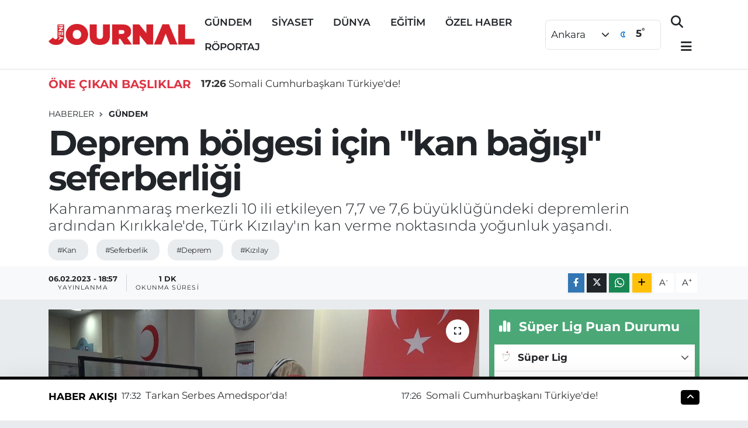

--- FILE ---
content_type: text/html; charset=UTF-8
request_url: https://www.yenijournal.com/deprem-bolgesi-icin-kan-bagisi-seferberligi
body_size: 23047
content:
<!DOCTYPE html>
<html lang="tr" data-theme="flow">
<head>
<link rel="dns-prefetch" href="//www.yenijournal.com">
<link rel="dns-prefetch" href="//yenijournalcom.teimg.com">
<link rel="dns-prefetch" href="//static.tebilisim.com">
<link rel="dns-prefetch" href="//pagead2.googlesyndication.com">
<link rel="dns-prefetch" href="//cdn.ampproject.org">
<link rel="dns-prefetch" href="//www.googletagmanager.com">
<link rel="dns-prefetch" href="//www.facebook.com">
<link rel="dns-prefetch" href="//www.twitter.com">
<link rel="dns-prefetch" href="//www.instagram.com">
<link rel="dns-prefetch" href="//www.youtube.com">
<link rel="dns-prefetch" href="//api.whatsapp.com">
<link rel="dns-prefetch" href="//www.w3.org">
<link rel="dns-prefetch" href="//x.com">
<link rel="dns-prefetch" href="//www.linkedin.com">
<link rel="dns-prefetch" href="//pinterest.com">
<link rel="dns-prefetch" href="//t.me">
<link rel="dns-prefetch" href="//media.api-sports.io">
<link rel="dns-prefetch" href="//facebook.com">
<link rel="dns-prefetch" href="//www.pinterest.com">
<link rel="dns-prefetch" href="//apps.apple.com">
<link rel="dns-prefetch" href="//play.google.com">
<link rel="dns-prefetch" href="//tebilisim.com">
<link rel="dns-prefetch" href="//twitter.com">
<link rel="dns-prefetch" href="//www.google.com">
<link rel="dns-prefetch" href="//cdn.onesignal.com">

    <meta charset="utf-8">
<title>Deprem bölgesi için &quot;kan bağışı&quot; seferberliği - Yeni Journal, Yeni nesil habercilik, Haber, Haberler, Son Dakika Haberler, Güncel Haber</title>
<meta name="description" content="Kahramanmaraş merkezli 10 ili etkileyen 7,7 ve 7,6 büyüklüğündeki depremlerin ardından Kırıkkale&#039;de, Türk Kızılay&#039;ın kan verme noktasında yoğunluk yaşandı.">
<meta name="keywords" content="kan, seferberlik, deprem, kızılay">
<link rel="canonical" href="https://www.yenijournal.com/deprem-bolgesi-icin-kan-bagisi-seferberligi">
<meta name="viewport" content="width=device-width,initial-scale=1">
<meta name="X-UA-Compatible" content="IE=edge">
<meta name="robots" content="max-image-preview:large">
<meta name="theme-color" content="#000000">
<meta name="title" content="Deprem bölgesi için &quot;kan bağışı&quot; seferberliği">
<meta name="articleSection" content="news">
<meta name="datePublished" content="2023-02-06T18:57:00+03:00">
<meta name="dateModified" content="2023-02-06T18:57:00+03:00">
<meta name="articleAuthor" content="Haber Merkezi">
<meta name="author" content="Haber Merkezi">
<link rel="amphtml" href="https://www.yenijournal.com/deprem-bolgesi-icin-kan-bagisi-seferberligi/amp">
<meta property="og:site_name" content="Yeni Journal, Haber, Haberler, Son Dakika Haberler, Güncel Haber">
<meta property="og:title" content="Deprem bölgesi için &quot;kan bağışı&quot; seferberliği">
<meta property="og:description" content="Kahramanmaraş merkezli 10 ili etkileyen 7,7 ve 7,6 büyüklüğündeki depremlerin ardından Kırıkkale&#039;de, Türk Kızılay&#039;ın kan verme noktasında yoğunluk yaşandı.">
<meta property="og:url" content="https://www.yenijournal.com/deprem-bolgesi-icin-kan-bagisi-seferberligi">
<meta property="og:image" content="https://yenijournalcom.teimg.com/crop/1280x720/yenijournal-com/uploads/2023/02/aw821678-01.jpg">
<meta property="og:image:width" content="1280">
<meta property="og:image:height" content="720">
<meta property="og:image:alt" content="Deprem bölgesi için &quot;kan bağışı&quot; seferberliği">
<meta property="og:article:published_time" content="2023-02-06T18:57:00+03:00">
<meta property="og:article:modified_time" content="2023-02-06T18:57:00+03:00">
<meta property="og:type" content="article">
<meta name="twitter:card" content="summary_large_image">
<meta name="twitter:site" content="@yenijournal">
<meta name="twitter:title" content="Deprem bölgesi için &quot;kan bağışı&quot; seferberliği">
<meta name="twitter:description" content="Kahramanmaraş merkezli 10 ili etkileyen 7,7 ve 7,6 büyüklüğündeki depremlerin ardından Kırıkkale&#039;de, Türk Kızılay&#039;ın kan verme noktasında yoğunluk yaşandı.">
<meta name="twitter:image" content="https://yenijournalcom.teimg.com/crop/1280x720/yenijournal-com/uploads/2023/02/aw821678-01.jpg">
<meta name="twitter:url" content="https://www.yenijournal.com/deprem-bolgesi-icin-kan-bagisi-seferberligi">
<link rel="shortcut icon" type="image/x-icon" href="https://yenijournalcom.teimg.com/yenijournal-com/uploads/2022/05/favicon.ico">
<link rel="manifest" href="https://www.yenijournal.com/manifest.json?v=6.6.4" />
<link rel="preload" href="https://static.tebilisim.com/flow/assets/css/font-awesome/fa-solid-900.woff2" as="font" type="font/woff2" crossorigin />
<link rel="preload" href="https://static.tebilisim.com/flow/assets/css/font-awesome/fa-brands-400.woff2" as="font" type="font/woff2" crossorigin />
<link rel="preload" href="https://static.tebilisim.com/flow/assets/css/weather-icons/font/weathericons-regular-webfont.woff2" as="font" type="font/woff2" crossorigin />
<link rel="preload" href="https://static.tebilisim.com/flow/vendor/te/fonts/montserrat/montserrat.woff2" as="font" type="font/woff2" crossorigin />


<link rel="preload" as="style" href="https://static.tebilisim.com/flow/vendor/te/fonts/montserrat.css?v=6.6.4">
<link rel="stylesheet" href="https://static.tebilisim.com/flow/vendor/te/fonts/montserrat.css?v=6.6.4">

<link rel="preload" as="image" href="https://yenijournalcom.teimg.com/crop/1280x720/yenijournal-com/uploads/2023/02/aw821678-01.jpg">
<style>:root {
        --te-link-color: #333;
        --te-link-hover-color: #000;
        --te-font: "Montserrat";
        --te-secondary-font: "Montserrat";
        --te-h1-font-size: 60px;
        --te-color: #000000;
        --te-hover-color: #000000;
        --mm-ocd-width: 85%!important; /*  Mobil Menü Genişliği */
        --swiper-theme-color: var(--te-color)!important;
        --header-13-color: #ffc107;
    }</style><link rel="preload" as="style" href="https://static.tebilisim.com/flow/assets/vendor/bootstrap/css/bootstrap.min.css?v=6.6.4">
<link rel="stylesheet" href="https://static.tebilisim.com/flow/assets/vendor/bootstrap/css/bootstrap.min.css?v=6.6.4">
<link rel="preload" as="style" href="https://static.tebilisim.com/flow/assets/css/app6.6.4.min.css">
<link rel="stylesheet" href="https://static.tebilisim.com/flow/assets/css/app6.6.4.min.css">



<script type="application/ld+json">{"@context":"https:\/\/schema.org","@type":"WebSite","url":"https:\/\/www.yenijournal.com","potentialAction":{"@type":"SearchAction","target":"https:\/\/www.yenijournal.com\/arama?q={query}","query-input":"required name=query"}}</script>

<script type="application/ld+json">{"@context":"https:\/\/schema.org","@type":"NewsMediaOrganization","url":"https:\/\/www.yenijournal.com","name":"Yeni Journal, Haber, Haberler, Son Dakika Haberler, G\u00fcncel Haber","logo":"https:\/\/yenijournalcom.teimg.com\/yenijournal-com\/uploads\/2023\/03\/yeni-journal-logo-kirmizi.png","sameAs":["https:\/\/www.facebook.com\/yenijournal","https:\/\/www.twitter.com\/yenijournal","https:\/\/www.youtube.com\/yenijournal","https:\/\/www.instagram.com\/yenijournal"]}</script>

<script type="application/ld+json">{"@context":"https:\/\/schema.org","@graph":[{"@type":"SiteNavigationElement","name":"Ana Sayfa","url":"https:\/\/www.yenijournal.com","@id":"https:\/\/www.yenijournal.com"},{"@type":"SiteNavigationElement","name":"G\u00dcNDEM","url":"https:\/\/www.yenijournal.com\/gundem","@id":"https:\/\/www.yenijournal.com\/gundem"},{"@type":"SiteNavigationElement","name":"S\u0130YASET","url":"https:\/\/www.yenijournal.com\/siyaset","@id":"https:\/\/www.yenijournal.com\/siyaset"},{"@type":"SiteNavigationElement","name":"SA\u011eLIK","url":"https:\/\/www.yenijournal.com\/saglik","@id":"https:\/\/www.yenijournal.com\/saglik"},{"@type":"SiteNavigationElement","name":"D\u00dcNYA","url":"https:\/\/www.yenijournal.com\/dunya","@id":"https:\/\/www.yenijournal.com\/dunya"},{"@type":"SiteNavigationElement","name":"K\u00dcLT\u00dcR SANAT","url":"https:\/\/www.yenijournal.com\/kultur-sanat","@id":"https:\/\/www.yenijournal.com\/kultur-sanat"},{"@type":"SiteNavigationElement","name":"MAGAZ\u0130N","url":"https:\/\/www.yenijournal.com\/magazin","@id":"https:\/\/www.yenijournal.com\/magazin"},{"@type":"SiteNavigationElement","name":"SPOR","url":"https:\/\/www.yenijournal.com\/spor","@id":"https:\/\/www.yenijournal.com\/spor"},{"@type":"SiteNavigationElement","name":"YA\u015eAM","url":"https:\/\/www.yenijournal.com\/yasam","@id":"https:\/\/www.yenijournal.com\/yasam"},{"@type":"SiteNavigationElement","name":"E\u011e\u0130T\u0130M","url":"https:\/\/www.yenijournal.com\/egitim","@id":"https:\/\/www.yenijournal.com\/egitim"},{"@type":"SiteNavigationElement","name":"\u00d6ZEL HABER","url":"https:\/\/www.yenijournal.com\/ozel-haber","@id":"https:\/\/www.yenijournal.com\/ozel-haber"},{"@type":"SiteNavigationElement","name":"T\u0130CARET","url":"https:\/\/www.yenijournal.com\/ticaret","@id":"https:\/\/www.yenijournal.com\/ticaret"},{"@type":"SiteNavigationElement","name":"TEKNOLOJ\u0130","url":"https:\/\/www.yenijournal.com\/teknoloji","@id":"https:\/\/www.yenijournal.com\/teknoloji"},{"@type":"SiteNavigationElement","name":"B\u0130L\u0130M","url":"https:\/\/www.yenijournal.com\/bilim","@id":"https:\/\/www.yenijournal.com\/bilim"},{"@type":"SiteNavigationElement","name":"EKOLOJ\u0130","url":"https:\/\/www.yenijournal.com\/ekoloji","@id":"https:\/\/www.yenijournal.com\/ekoloji"},{"@type":"SiteNavigationElement","name":"METEOROLOJ\u0130","url":"https:\/\/www.yenijournal.com\/meteoroloji","@id":"https:\/\/www.yenijournal.com\/meteoroloji"},{"@type":"SiteNavigationElement","name":"ASAY\u0130\u015e","url":"https:\/\/www.yenijournal.com\/asayis","@id":"https:\/\/www.yenijournal.com\/asayis"},{"@type":"SiteNavigationElement","name":"R\u00d6PORTAJ","url":"https:\/\/www.yenijournal.com\/roportaj","@id":"https:\/\/www.yenijournal.com\/roportaj"},{"@type":"SiteNavigationElement","name":"EKONOM\u0130","url":"https:\/\/www.yenijournal.com\/ekonomi-1","@id":"https:\/\/www.yenijournal.com\/ekonomi-1"},{"@type":"SiteNavigationElement","name":"Gizlilik Politikas\u0131","url":"https:\/\/www.yenijournal.com\/gizlilik-politikasi","@id":"https:\/\/www.yenijournal.com\/gizlilik-politikasi"},{"@type":"SiteNavigationElement","name":"\u0130leti\u015fim","url":"https:\/\/www.yenijournal.com\/iletisim","@id":"https:\/\/www.yenijournal.com\/iletisim"},{"@type":"SiteNavigationElement","name":"Reklam","url":"https:\/\/www.yenijournal.com\/reklam2","@id":"https:\/\/www.yenijournal.com\/reklam2"},{"@type":"SiteNavigationElement","name":"Se\u00e7im Takip Sayfas\u0131","url":"https:\/\/www.yenijournal.com\/secim-takip-sayfasi","@id":"https:\/\/www.yenijournal.com\/secim-takip-sayfasi"},{"@type":"SiteNavigationElement","name":"Gizlilik S\u00f6zle\u015fmesi","url":"https:\/\/www.yenijournal.com\/gizlilik-sozlesmesi","@id":"https:\/\/www.yenijournal.com\/gizlilik-sozlesmesi"},{"@type":"SiteNavigationElement","name":"Canl\u0131 Yay\u0131n","url":"https:\/\/www.yenijournal.com\/canli-yayin","@id":"https:\/\/www.yenijournal.com\/canli-yayin"},{"@type":"SiteNavigationElement","name":"Yazarlar","url":"https:\/\/www.yenijournal.com\/yazarlar","@id":"https:\/\/www.yenijournal.com\/yazarlar"},{"@type":"SiteNavigationElement","name":"Foto Galeri","url":"https:\/\/www.yenijournal.com\/foto-galeri","@id":"https:\/\/www.yenijournal.com\/foto-galeri"},{"@type":"SiteNavigationElement","name":"Video Galeri","url":"https:\/\/www.yenijournal.com\/video","@id":"https:\/\/www.yenijournal.com\/video"},{"@type":"SiteNavigationElement","name":"Biyografiler","url":"https:\/\/www.yenijournal.com\/biyografi","@id":"https:\/\/www.yenijournal.com\/biyografi"},{"@type":"SiteNavigationElement","name":"Anketler","url":"https:\/\/www.yenijournal.com\/anketler","@id":"https:\/\/www.yenijournal.com\/anketler"},{"@type":"SiteNavigationElement","name":"\u00c7ankaya Bug\u00fcn, Yar\u0131n ve 1 Haftal\u0131k Hava Durumu Tahmini","url":"https:\/\/www.yenijournal.com\/cankaya-hava-durumu","@id":"https:\/\/www.yenijournal.com\/cankaya-hava-durumu"},{"@type":"SiteNavigationElement","name":"\u00c7ankaya Namaz Vakitleri","url":"https:\/\/www.yenijournal.com\/cankaya-namaz-vakitleri","@id":"https:\/\/www.yenijournal.com\/cankaya-namaz-vakitleri"},{"@type":"SiteNavigationElement","name":"Puan Durumu ve Fikst\u00fcr","url":"https:\/\/www.yenijournal.com\/futbol\/st-super-lig-puan-durumu-ve-fikstur","@id":"https:\/\/www.yenijournal.com\/futbol\/st-super-lig-puan-durumu-ve-fikstur"}]}</script>

<script type="application/ld+json">{"@context":"https:\/\/schema.org","@type":"BreadcrumbList","itemListElement":[{"@type":"ListItem","position":1,"item":{"@type":"Thing","@id":"https:\/\/www.yenijournal.com","name":"Haberler"}},{"@type":"ListItem","position":2,"item":{"@type":"Thing","@id":"https:\/\/www.yenijournal.com\/gundem","name":"G\u00dcNDEM"}},{"@type":"ListItem","position":3,"item":{"@type":"Thing","@id":"https:\/\/www.yenijournal.com\/deprem-bolgesi-icin-kan-bagisi-seferberligi","name":"Deprem b\u00f6lgesi i\u00e7in \"kan ba\u011f\u0131\u015f\u0131\" seferberli\u011fi"}}]}</script>
<script type="application/ld+json">{"@context":"https:\/\/schema.org","@type":"NewsArticle","headline":"Deprem b\u00f6lgesi i\u00e7in \"kan ba\u011f\u0131\u015f\u0131\" seferberli\u011fi","articleSection":"G\u00dcNDEM","dateCreated":"2023-02-06T18:57:00+03:00","datePublished":"2023-02-06T18:57:00+03:00","dateModified":"2023-02-06T18:57:00+03:00","wordCount":129,"genre":"news","mainEntityOfPage":{"@type":"WebPage","@id":"https:\/\/www.yenijournal.com\/deprem-bolgesi-icin-kan-bagisi-seferberligi"},"articleBody":"K\u0131r\u0131kkale merkezli 10 ili etkileyen 7,7 ve 7,6 b\u00fcy\u00fckl\u00fc\u011f\u00fcndeki depremlerin ard\u0131ndan olu\u015fabilecek kan ihtiyac\u0131n\u0131n kar\u015f\u0131lanmas\u0131 i\u00e7in kan ba\u011f\u0131\u015f noktalar\u0131na gitti. T\u00fcrk K\u0131z\u0131lay K\u0131r\u0131kkale Kan Merkezi'ne gelen vatanda\u015flar, deprem b\u00f6lgesindeki yaral\u0131 vatanda\u015flar\u0131n tedavileri i\u00e7in kan ba\u011f\u0131\u015flad\u0131.\r\n\r\nKan Merkezine gelen Metin \u015eahin adl\u0131 vatanda\u015f, \"\u00dclkemizi sarsan depremden dolay\u0131 kan ihtiyac\u0131n\u0131 kar\u015f\u0131lamak i\u00e7in kan vermeye geldim K\u0131z\u0131lay'a, s\u0131ram\u0131 bekliyorum. \u00dclkemizin ba\u015f\u0131 sa\u011f olsun. Allah'\u0131m k\u00f6t\u00fc afetlerden bizleri korusun\" dedi.\r\n\r\nKa\u011fan \u015eafak adl\u0131 vatanda\u015f ise, \"Deprem b\u00f6lgesinde tan\u0131d\u0131\u011f\u0131m insanlarda var \u00fcniversiteden arkada\u015flar\u0131m. Akrabalar\u0131m da zarar g\u00f6rd\u00fc onlara yard\u0131m\u0131m dokunsun diye kan vermek istedim\" ifadesini kulland\u0131.","description":"Kahramanmara\u015f merkezli 10 ili etkileyen 7,7 ve 7,6 b\u00fcy\u00fckl\u00fc\u011f\u00fcndeki depremlerin ard\u0131ndan K\u0131r\u0131kkale'de, T\u00fcrk K\u0131z\u0131lay'\u0131n kan verme noktas\u0131nda yo\u011funluk ya\u015fand\u0131.","inLanguage":"tr-TR","keywords":["kan","seferberlik","deprem","k\u0131z\u0131lay"],"image":{"@type":"ImageObject","url":"https:\/\/yenijournalcom.teimg.com\/crop\/1280x720\/yenijournal-com\/uploads\/2023\/02\/aw821678-01.jpg","width":"1280","height":"720","caption":"Deprem b\u00f6lgesi i\u00e7in \"kan ba\u011f\u0131\u015f\u0131\" seferberli\u011fi"},"publishingPrinciples":"https:\/\/www.yenijournal.com\/gizlilik-sozlesmesi","isFamilyFriendly":"http:\/\/schema.org\/True","isAccessibleForFree":"http:\/\/schema.org\/True","publisher":{"@type":"Organization","name":"Yeni Journal, Haber, Haberler, Son Dakika Haberler, G\u00fcncel Haber","image":"https:\/\/yenijournalcom.teimg.com\/yenijournal-com\/uploads\/2023\/03\/yeni-journal-logo-kirmizi.png","logo":{"@type":"ImageObject","url":"https:\/\/yenijournalcom.teimg.com\/yenijournal-com\/uploads\/2023\/03\/yeni-journal-logo-kirmizi.png","width":"640","height":"375"}},"author":{"@type":"Person","name":"Yeni Journal, Haber, Haberler, Son Dakika Haberler, G\u00fcncel Haber","honorificPrefix":"","jobTitle":"","url":null}}</script>





<script async src="https://pagead2.googlesyndication.com/pagead/js/adsbygoogle.js?client=ca-pub-8746008545177355"
     crossorigin="anonymous"></script>

     <script async custom-element="amp-auto-ads"
        src="https://cdn.ampproject.org/v0/amp-auto-ads-0.1.js">
</script>



<script async data-cfasync="false"
	src="https://www.googletagmanager.com/gtag/js?id=G-NKGJ8W5XXF"></script>
<script data-cfasync="false">
	window.dataLayer = window.dataLayer || [];
	  function gtag(){dataLayer.push(arguments);}
	  gtag('js', new Date());
	  gtag('config', 'G-NKGJ8W5XXF');
</script>




</head>




<body class="d-flex flex-column min-vh-100">

    <div data-pagespeed="true"><amp-auto-ads type="adsense"
        data-ad-client="ca-pub-8746008545177355">
</amp-auto-ads></div>
    

    <script>
    // HEADER newsTicker
document.addEventListener("DOMContentLoaded", function() {
    var newsItems = document.querySelectorAll('.header-news-item');
    var currentIndex = 0;

    // İlk haberi aktif hale getir
    newsItems[currentIndex].classList.add('active');

    setInterval(function() {
        // Aktif haberi yukarı kaydır
        newsItems[currentIndex].classList.add('up');

        // Sonraki haberi aktif yap
        currentIndex = (currentIndex + 1) % newsItems.length;
        newsItems[currentIndex].classList.add('active');

        // Önceki haberi sıfırla
        var previousIndex = currentIndex - 1 >= 0 ? currentIndex - 1 : newsItems.length - 1;
        setTimeout(function() {
            newsItems[previousIndex].classList.remove('active', 'up');
        }, 500); // Geçiş süresi bittikten sonra

    }, 3500); // 3.5 saniyede bir haber değiştir (3 saniye görünüm + 0.5 saniye geçiş)
});

</script>

<header class="header-10">
    <nav class="main-menu navbar navbar-expand-lg bg-white border-bottom py-3">
        <div class="container">
            <div class="d-lg-none">
                <a href="#menu" title="Ana Menü"><i class="fa fa-bars fa-lg text-dark"></i></a>
            </div>
            <div>
                                <a class="navbar-brand mx-0" href="/" title="Yeni Journal, Haber, Haberler, Son Dakika Haberler, Güncel Haber">
                    <img src="https://yenijournalcom.teimg.com/yenijournal-com/uploads/2023/03/yeni-journal-logo-kirmizi.png" alt="Yeni Journal, Haber, Haberler, Son Dakika Haberler, Güncel Haber" width="250" height="40" class="light-mode img-fluid flow-logo">
<img src="https://yenijournalcom.teimg.com/yenijournal-com/uploads/2023/03/yeni-journal-logo-kirmizi.png" alt="Yeni Journal, Haber, Haberler, Son Dakika Haberler, Güncel Haber" width="250" height="40" class="dark-mode img-fluid flow-logo d-none">

                </a>
                            </div>
            <div class="d-none d-lg-block mx-auto">
                <ul  class="nav fw-semibold">
        <li class="nav-item   ">
        <a href="/gundem" class="nav-link text-dark" target="_self" title="GÜNDEM">GÜNDEM</a>
        
    </li>
        <li class="nav-item   ">
        <a href="/siyaset" class="nav-link text-dark" target="_self" title="SİYASET">SİYASET</a>
        
    </li>
        <li class="nav-item   ">
        <a href="/dunya" class="nav-link text-dark" target="_self" title="DÜNYA">DÜNYA</a>
        
    </li>
        <li class="nav-item   ">
        <a href="/egitim" class="nav-link text-dark" target="_self" title="EĞİTİM">EĞİTİM</a>
        
    </li>
        <li class="nav-item   ">
        <a href="/ozel-haber" class="nav-link text-dark" target="_self" title="ÖZEL HABER">ÖZEL HABER</a>
        
    </li>
        <li class="nav-item   ">
        <a href="/roportaj" class="nav-link text-dark" target="_self" title="RÖPORTAJ">RÖPORTAJ</a>
        
    </li>
    </ul>

            </div>
            <div class="weather-top weather-widget justify-content-end align-items-center p-2 me-3 d-none d-xl-flex border rounded">
                <!-- HAVA DURUMU -->

<input type="hidden" name="widget_setting_weathercity" value="39.78052450,32.71813750" />

    
        <div class="weather">
            <div class="custom-selectbox " onclick="toggleDropdown(this)" style="width: 100px">
    <div class="d-flex justify-content-between align-items-center">
        <span style="">Ankara</span>
        <i class="fas fa-chevron-down" style="font-size: 14px"></i>
    </div>
    <ul class="bg-white text-dark overflow-widget" style="min-height: 100px; max-height: 300px">
                        <li>
            <a href="https://www.yenijournal.com/adana-hava-durumu" title="Adana Hava Durumu" class="text-dark">
                Adana
            </a>
        </li>
                        <li>
            <a href="https://www.yenijournal.com/adiyaman-hava-durumu" title="Adıyaman Hava Durumu" class="text-dark">
                Adıyaman
            </a>
        </li>
                        <li>
            <a href="https://www.yenijournal.com/afyonkarahisar-hava-durumu" title="Afyonkarahisar Hava Durumu" class="text-dark">
                Afyonkarahisar
            </a>
        </li>
                        <li>
            <a href="https://www.yenijournal.com/agri-hava-durumu" title="Ağrı Hava Durumu" class="text-dark">
                Ağrı
            </a>
        </li>
                        <li>
            <a href="https://www.yenijournal.com/aksaray-hava-durumu" title="Aksaray Hava Durumu" class="text-dark">
                Aksaray
            </a>
        </li>
                        <li>
            <a href="https://www.yenijournal.com/amasya-hava-durumu" title="Amasya Hava Durumu" class="text-dark">
                Amasya
            </a>
        </li>
                        <li>
            <a href="https://www.yenijournal.com/ankara-hava-durumu" title="Ankara Hava Durumu" class="text-dark">
                Ankara
            </a>
        </li>
                        <li>
            <a href="https://www.yenijournal.com/antalya-hava-durumu" title="Antalya Hava Durumu" class="text-dark">
                Antalya
            </a>
        </li>
                        <li>
            <a href="https://www.yenijournal.com/ardahan-hava-durumu" title="Ardahan Hava Durumu" class="text-dark">
                Ardahan
            </a>
        </li>
                        <li>
            <a href="https://www.yenijournal.com/artvin-hava-durumu" title="Artvin Hava Durumu" class="text-dark">
                Artvin
            </a>
        </li>
                        <li>
            <a href="https://www.yenijournal.com/aydin-hava-durumu" title="Aydın Hava Durumu" class="text-dark">
                Aydın
            </a>
        </li>
                        <li>
            <a href="https://www.yenijournal.com/balikesir-hava-durumu" title="Balıkesir Hava Durumu" class="text-dark">
                Balıkesir
            </a>
        </li>
                        <li>
            <a href="https://www.yenijournal.com/bartin-hava-durumu" title="Bartın Hava Durumu" class="text-dark">
                Bartın
            </a>
        </li>
                        <li>
            <a href="https://www.yenijournal.com/batman-hava-durumu" title="Batman Hava Durumu" class="text-dark">
                Batman
            </a>
        </li>
                        <li>
            <a href="https://www.yenijournal.com/bayburt-hava-durumu" title="Bayburt Hava Durumu" class="text-dark">
                Bayburt
            </a>
        </li>
                        <li>
            <a href="https://www.yenijournal.com/bilecik-hava-durumu" title="Bilecik Hava Durumu" class="text-dark">
                Bilecik
            </a>
        </li>
                        <li>
            <a href="https://www.yenijournal.com/bingol-hava-durumu" title="Bingöl Hava Durumu" class="text-dark">
                Bingöl
            </a>
        </li>
                        <li>
            <a href="https://www.yenijournal.com/bitlis-hava-durumu" title="Bitlis Hava Durumu" class="text-dark">
                Bitlis
            </a>
        </li>
                        <li>
            <a href="https://www.yenijournal.com/bolu-hava-durumu" title="Bolu Hava Durumu" class="text-dark">
                Bolu
            </a>
        </li>
                        <li>
            <a href="https://www.yenijournal.com/burdur-hava-durumu" title="Burdur Hava Durumu" class="text-dark">
                Burdur
            </a>
        </li>
                        <li>
            <a href="https://www.yenijournal.com/bursa-hava-durumu" title="Bursa Hava Durumu" class="text-dark">
                Bursa
            </a>
        </li>
                        <li>
            <a href="https://www.yenijournal.com/canakkale-hava-durumu" title="Çanakkale Hava Durumu" class="text-dark">
                Çanakkale
            </a>
        </li>
                        <li>
            <a href="https://www.yenijournal.com/cankiri-hava-durumu" title="Çankırı Hava Durumu" class="text-dark">
                Çankırı
            </a>
        </li>
                        <li>
            <a href="https://www.yenijournal.com/corum-hava-durumu" title="Çorum Hava Durumu" class="text-dark">
                Çorum
            </a>
        </li>
                        <li>
            <a href="https://www.yenijournal.com/denizli-hava-durumu" title="Denizli Hava Durumu" class="text-dark">
                Denizli
            </a>
        </li>
                        <li>
            <a href="https://www.yenijournal.com/diyarbakir-hava-durumu" title="Diyarbakır Hava Durumu" class="text-dark">
                Diyarbakır
            </a>
        </li>
                        <li>
            <a href="https://www.yenijournal.com/duzce-hava-durumu" title="Düzce Hava Durumu" class="text-dark">
                Düzce
            </a>
        </li>
                        <li>
            <a href="https://www.yenijournal.com/edirne-hava-durumu" title="Edirne Hava Durumu" class="text-dark">
                Edirne
            </a>
        </li>
                        <li>
            <a href="https://www.yenijournal.com/elazig-hava-durumu" title="Elazığ Hava Durumu" class="text-dark">
                Elazığ
            </a>
        </li>
                        <li>
            <a href="https://www.yenijournal.com/erzincan-hava-durumu" title="Erzincan Hava Durumu" class="text-dark">
                Erzincan
            </a>
        </li>
                        <li>
            <a href="https://www.yenijournal.com/erzurum-hava-durumu" title="Erzurum Hava Durumu" class="text-dark">
                Erzurum
            </a>
        </li>
                        <li>
            <a href="https://www.yenijournal.com/eskisehir-hava-durumu" title="Eskişehir Hava Durumu" class="text-dark">
                Eskişehir
            </a>
        </li>
                        <li>
            <a href="https://www.yenijournal.com/gaziantep-hava-durumu" title="Gaziantep Hava Durumu" class="text-dark">
                Gaziantep
            </a>
        </li>
                        <li>
            <a href="https://www.yenijournal.com/giresun-hava-durumu" title="Giresun Hava Durumu" class="text-dark">
                Giresun
            </a>
        </li>
                        <li>
            <a href="https://www.yenijournal.com/gumushane-hava-durumu" title="Gümüşhane Hava Durumu" class="text-dark">
                Gümüşhane
            </a>
        </li>
                        <li>
            <a href="https://www.yenijournal.com/hakkari-hava-durumu" title="Hakkâri Hava Durumu" class="text-dark">
                Hakkâri
            </a>
        </li>
                        <li>
            <a href="https://www.yenijournal.com/hatay-hava-durumu" title="Hatay Hava Durumu" class="text-dark">
                Hatay
            </a>
        </li>
                        <li>
            <a href="https://www.yenijournal.com/igdir-hava-durumu" title="Iğdır Hava Durumu" class="text-dark">
                Iğdır
            </a>
        </li>
                        <li>
            <a href="https://www.yenijournal.com/isparta-hava-durumu" title="Isparta Hava Durumu" class="text-dark">
                Isparta
            </a>
        </li>
                        <li>
            <a href="https://www.yenijournal.com/istanbul-hava-durumu" title="İstanbul Hava Durumu" class="text-dark">
                İstanbul
            </a>
        </li>
                        <li>
            <a href="https://www.yenijournal.com/izmir-hava-durumu" title="İzmir Hava Durumu" class="text-dark">
                İzmir
            </a>
        </li>
                        <li>
            <a href="https://www.yenijournal.com/kahramanmaras-hava-durumu" title="Kahramanmaraş Hava Durumu" class="text-dark">
                Kahramanmaraş
            </a>
        </li>
                        <li>
            <a href="https://www.yenijournal.com/karabuk-hava-durumu" title="Karabük Hava Durumu" class="text-dark">
                Karabük
            </a>
        </li>
                        <li>
            <a href="https://www.yenijournal.com/karaman-hava-durumu" title="Karaman Hava Durumu" class="text-dark">
                Karaman
            </a>
        </li>
                        <li>
            <a href="https://www.yenijournal.com/kars-hava-durumu" title="Kars Hava Durumu" class="text-dark">
                Kars
            </a>
        </li>
                        <li>
            <a href="https://www.yenijournal.com/kastamonu-hava-durumu" title="Kastamonu Hava Durumu" class="text-dark">
                Kastamonu
            </a>
        </li>
                        <li>
            <a href="https://www.yenijournal.com/kayseri-hava-durumu" title="Kayseri Hava Durumu" class="text-dark">
                Kayseri
            </a>
        </li>
                        <li>
            <a href="https://www.yenijournal.com/kilis-hava-durumu" title="Kilis Hava Durumu" class="text-dark">
                Kilis
            </a>
        </li>
                        <li>
            <a href="https://www.yenijournal.com/kirikkale-hava-durumu" title="Kırıkkale Hava Durumu" class="text-dark">
                Kırıkkale
            </a>
        </li>
                        <li>
            <a href="https://www.yenijournal.com/kirklareli-hava-durumu" title="Kırklareli Hava Durumu" class="text-dark">
                Kırklareli
            </a>
        </li>
                        <li>
            <a href="https://www.yenijournal.com/kirsehir-hava-durumu" title="Kırşehir Hava Durumu" class="text-dark">
                Kırşehir
            </a>
        </li>
                        <li>
            <a href="https://www.yenijournal.com/kocaeli-hava-durumu" title="Kocaeli Hava Durumu" class="text-dark">
                Kocaeli
            </a>
        </li>
                        <li>
            <a href="https://www.yenijournal.com/konya-hava-durumu" title="Konya Hava Durumu" class="text-dark">
                Konya
            </a>
        </li>
                        <li>
            <a href="https://www.yenijournal.com/kutahya-hava-durumu" title="Kütahya Hava Durumu" class="text-dark">
                Kütahya
            </a>
        </li>
                        <li>
            <a href="https://www.yenijournal.com/malatya-hava-durumu" title="Malatya Hava Durumu" class="text-dark">
                Malatya
            </a>
        </li>
                        <li>
            <a href="https://www.yenijournal.com/manisa-hava-durumu" title="Manisa Hava Durumu" class="text-dark">
                Manisa
            </a>
        </li>
                        <li>
            <a href="https://www.yenijournal.com/mardin-hava-durumu" title="Mardin Hava Durumu" class="text-dark">
                Mardin
            </a>
        </li>
                        <li>
            <a href="https://www.yenijournal.com/mersin-hava-durumu" title="Mersin Hava Durumu" class="text-dark">
                Mersin
            </a>
        </li>
                        <li>
            <a href="https://www.yenijournal.com/mugla-hava-durumu" title="Muğla Hava Durumu" class="text-dark">
                Muğla
            </a>
        </li>
                        <li>
            <a href="https://www.yenijournal.com/mus-hava-durumu" title="Muş Hava Durumu" class="text-dark">
                Muş
            </a>
        </li>
                        <li>
            <a href="https://www.yenijournal.com/nevsehir-hava-durumu" title="Nevşehir Hava Durumu" class="text-dark">
                Nevşehir
            </a>
        </li>
                        <li>
            <a href="https://www.yenijournal.com/nigde-hava-durumu" title="Niğde Hava Durumu" class="text-dark">
                Niğde
            </a>
        </li>
                        <li>
            <a href="https://www.yenijournal.com/ordu-hava-durumu" title="Ordu Hava Durumu" class="text-dark">
                Ordu
            </a>
        </li>
                        <li>
            <a href="https://www.yenijournal.com/osmaniye-hava-durumu" title="Osmaniye Hava Durumu" class="text-dark">
                Osmaniye
            </a>
        </li>
                        <li>
            <a href="https://www.yenijournal.com/rize-hava-durumu" title="Rize Hava Durumu" class="text-dark">
                Rize
            </a>
        </li>
                        <li>
            <a href="https://www.yenijournal.com/sakarya-hava-durumu" title="Sakarya Hava Durumu" class="text-dark">
                Sakarya
            </a>
        </li>
                        <li>
            <a href="https://www.yenijournal.com/samsun-hava-durumu" title="Samsun Hava Durumu" class="text-dark">
                Samsun
            </a>
        </li>
                        <li>
            <a href="https://www.yenijournal.com/sanliurfa-hava-durumu" title="Şanlıurfa Hava Durumu" class="text-dark">
                Şanlıurfa
            </a>
        </li>
                        <li>
            <a href="https://www.yenijournal.com/siirt-hava-durumu" title="Siirt Hava Durumu" class="text-dark">
                Siirt
            </a>
        </li>
                        <li>
            <a href="https://www.yenijournal.com/sinop-hava-durumu" title="Sinop Hava Durumu" class="text-dark">
                Sinop
            </a>
        </li>
                        <li>
            <a href="https://www.yenijournal.com/sivas-hava-durumu" title="Sivas Hava Durumu" class="text-dark">
                Sivas
            </a>
        </li>
                        <li>
            <a href="https://www.yenijournal.com/sirnak-hava-durumu" title="Şırnak Hava Durumu" class="text-dark">
                Şırnak
            </a>
        </li>
                        <li>
            <a href="https://www.yenijournal.com/tekirdag-hava-durumu" title="Tekirdağ Hava Durumu" class="text-dark">
                Tekirdağ
            </a>
        </li>
                        <li>
            <a href="https://www.yenijournal.com/tokat-hava-durumu" title="Tokat Hava Durumu" class="text-dark">
                Tokat
            </a>
        </li>
                        <li>
            <a href="https://www.yenijournal.com/trabzon-hava-durumu" title="Trabzon Hava Durumu" class="text-dark">
                Trabzon
            </a>
        </li>
                        <li>
            <a href="https://www.yenijournal.com/tunceli-hava-durumu" title="Tunceli Hava Durumu" class="text-dark">
                Tunceli
            </a>
        </li>
                        <li>
            <a href="https://www.yenijournal.com/usak-hava-durumu" title="Uşak Hava Durumu" class="text-dark">
                Uşak
            </a>
        </li>
                        <li>
            <a href="https://www.yenijournal.com/van-hava-durumu" title="Van Hava Durumu" class="text-dark">
                Van
            </a>
        </li>
                        <li>
            <a href="https://www.yenijournal.com/yalova-hava-durumu" title="Yalova Hava Durumu" class="text-dark">
                Yalova
            </a>
        </li>
                        <li>
            <a href="https://www.yenijournal.com/yozgat-hava-durumu" title="Yozgat Hava Durumu" class="text-dark">
                Yozgat
            </a>
        </li>
                        <li>
            <a href="https://www.yenijournal.com/zonguldak-hava-durumu" title="Zonguldak Hava Durumu" class="text-dark">
                Zonguldak
            </a>
        </li>
            </ul>
</div>

        </div>
        <div class="weather-degree d-none d-xl-block ms-2 fw-bold" style="width: 70px">
            <img src="//cdn.weatherapi.com/weather/64x64/night/113.png" class="condition" width="32" height="32" /> <span class="degree">5</span><sup>°</sup>
        </div>

    
<div data-location='{"city":"TUXX0014"}' class="d-none"></div>


            </div>
            <ul class="navigation-menu nav d-flex align-items-center">

                <li class="nav-item">
                    <a href="/arama" class="nav-link px-0 search-btn">
                        <i class="fa fa-search fa-lg text-dark"></i>
                    </a>
                </li>

                

                <li class="nav-item dropdown position-static d-none d-lg-block">
                    <a class="nav-link pe-0 text-dark" data-bs-toggle="dropdown" href="#" aria-haspopup="true" aria-expanded="false" title="Ana Menü"><i class="fa fa-bars fa-lg"></i></a>
                    <div class="mega-menu dropdown-menu dropdown-menu-end text-capitalize shadow-lg border-0 rounded-0">

    <div class="row g-3 small p-3">

                <div class="col">
            <div class="extra-sections bg-light p-3 border">
                <a href="https://www.yenijournal.com/ankara-nobetci-eczaneler" title="Nöbetçi Eczaneler" class="d-block border-bottom pb-2 mb-2" target="_self"><i class="fa-solid fa-capsules me-2"></i>Nöbetçi Eczaneler</a>
<a href="https://www.yenijournal.com/ankara-hava-durumu" title="Hava Durumu" class="d-block border-bottom pb-2 mb-2" target="_self"><i class="fa-solid fa-cloud-sun me-2"></i>Hava Durumu</a>
<a href="https://www.yenijournal.com/ankara-namaz-vakitleri" title="Namaz Vakitleri" class="d-block border-bottom pb-2 mb-2" target="_self"><i class="fa-solid fa-mosque me-2"></i>Namaz Vakitleri</a>
<a href="https://www.yenijournal.com/ankara-trafik-durumu" title="Trafik Durumu" class="d-block border-bottom pb-2 mb-2" target="_self"><i class="fa-solid fa-car me-2"></i>Trafik Durumu</a>
<a href="https://www.yenijournal.com/futbol/super-lig-puan-durumu-ve-fikstur" title="Süper Lig Puan Durumu ve Fikstür" class="d-block border-bottom pb-2 mb-2" target="_self"><i class="fa-solid fa-chart-bar me-2"></i>Süper Lig Puan Durumu ve Fikstür</a>
<a href="https://www.yenijournal.com/tum-mansetler" title="Tüm Manşetler" class="d-block border-bottom pb-2 mb-2" target="_self"><i class="fa-solid fa-newspaper me-2"></i>Tüm Manşetler</a>
<a href="https://www.yenijournal.com/sondakika-haberleri" title="Son Dakika Haberleri" class="d-block border-bottom pb-2 mb-2" target="_self"><i class="fa-solid fa-bell me-2"></i>Son Dakika Haberleri</a>

            </div>
        </div>
        
        <div class="col">
        <a href="/gundem" class="d-block border-bottom  pb-2 mb-2" target="_self" title="GÜNDEM">GÜNDEM</a>
            <a href="/ekonomi-1" class="d-block border-bottom  pb-2 mb-2" target="_self" title="EKONOMİ">EKONOMİ</a>
            <a href="/ana-manset" class="d-block border-bottom  pb-2 mb-2" target="_self" title="Ana Manşet">Ana Manşet</a>
            <a href="/siyaset" class="d-block border-bottom  pb-2 mb-2" target="_self" title="SİYASET">SİYASET</a>
            <a href="/saglik" class="d-block border-bottom  pb-2 mb-2" target="_self" title="SAĞLIK">SAĞLIK</a>
            <a href="/dunya" class="d-block border-bottom  pb-2 mb-2" target="_self" title="DÜNYA">DÜNYA</a>
            <a href="/egitim" class="d-block  pb-2 mb-2" target="_self" title="EĞİTİM">EĞİTİM</a>
        </div><div class="col">
            <a href="/ozel-haber" class="d-block border-bottom  pb-2 mb-2" target="_self" title="ÖZEL HABER">ÖZEL HABER</a>
            <a href="/roportaj" class="d-block border-bottom  pb-2 mb-2" target="_self" title="RÖPORTAJ">RÖPORTAJ</a>
            <a href="/teknoloji" class="d-block border-bottom  pb-2 mb-2" target="_self" title="TEKNOLOJİ">TEKNOLOJİ</a>
            <a href="/asayis" class="d-block border-bottom  pb-2 mb-2" target="_self" title="ASAYİŞ">ASAYİŞ</a>
            <a href="/kultur-sanat" class="d-block border-bottom  pb-2 mb-2" target="_self" title="KÜLTÜR SANAT">KÜLTÜR SANAT</a>
            <a href="/ekoloji" class="d-block border-bottom  pb-2 mb-2" target="_self" title="EKOLOJİ">EKOLOJİ</a>
            <a href="/meteoroloji" class="d-block  pb-2 mb-2" target="_self" title="METEOROLOJİ">METEOROLOJİ</a>
        </div><div class="col">
            <a href="/yasam" class="d-block border-bottom  pb-2 mb-2" target="_self" title="YAŞAM">YAŞAM</a>
            <a href="/bilim" class="d-block border-bottom  pb-2 mb-2" target="_self" title="BİLİM">BİLİM</a>
            <a href="/magazin" class="d-block border-bottom  pb-2 mb-2" target="_self" title="MAGAZİN">MAGAZİN</a>
            <a href="/spor" class="d-block border-bottom  pb-2 mb-2" target="_self" title="SPOR">SPOR</a>
            <a href="/ticaret" class="d-block border-bottom  pb-2 mb-2" target="_self" title="TİCARET">TİCARET</a>
        </div>


    </div>

    <div class="p-3 bg-light">
                <a class="me-3"
            href="https://www.facebook.com/yenijournal" target="_blank" rel="nofollow noreferrer noopener"><i class="fab fa-facebook me-2 text-navy"></i> Facebook</a>
                        <a class="me-3"
            href="https://www.twitter.com/yenijournal" target="_blank" rel="nofollow noreferrer noopener"><i class="fab fa-x-twitter "></i> Twitter</a>
                        <a class="me-3"
            href="https://www.instagram.com/yenijournal" target="_blank" rel="nofollow noreferrer noopener"><i class="fab fa-instagram me-2 text-magenta"></i> Instagram</a>
                                <a class="me-3"
            href="https://www.youtube.com/yenijournal" target="_blank" rel="nofollow noreferrer noopener"><i class="fab fa-youtube me-2 text-danger"></i> Youtube</a>
                                                <a class="" href="https://api.whatsapp.com/send?phone=05425072050" title="Whatsapp" rel="nofollow noreferrer noopener"><i
            class="fab fa-whatsapp me-2 text-navy"></i> WhatsApp İhbar Hattı</a>    </div>

    <div class="mega-menu-footer p-2 bg-te-color">
        <a class="dropdown-item text-white" href="/kunye" title="Künye"><i class="fa fa-id-card me-2"></i> Künye</a>
        <a class="dropdown-item text-white" href="/iletisim" title="İletişim"><i class="fa fa-envelope me-2"></i> İletişim</a>
        <a class="dropdown-item text-white" href="/rss-baglantilari" title="RSS Bağlantıları"><i class="fa fa-rss me-2"></i> RSS Bağlantıları</a>
        <a class="dropdown-item text-white" href="/member/login" title="Üyelik Girişi"><i class="fa fa-user me-2"></i> Üyelik Girişi</a>
    </div>


</div>

                </li>
            </ul>
        </div>
    </nav>

    <ul  class="mobile-categories d-lg-none list-inline bg-white">
        <li class="list-inline-item">
        <a href="/gundem" class="text-dark" target="_self" title="GÜNDEM">
                GÜNDEM
        </a>
    </li>
        <li class="list-inline-item">
        <a href="/siyaset" class="text-dark" target="_self" title="SİYASET">
                SİYASET
        </a>
    </li>
        <li class="list-inline-item">
        <a href="/dunya" class="text-dark" target="_self" title="DÜNYA">
                DÜNYA
        </a>
    </li>
        <li class="list-inline-item">
        <a href="/egitim" class="text-dark" target="_self" title="EĞİTİM">
                EĞİTİM
        </a>
    </li>
        <li class="list-inline-item">
        <a href="/ozel-haber" class="text-dark" target="_self" title="ÖZEL HABER">
                ÖZEL HABER
        </a>
    </li>
        <li class="list-inline-item">
        <a href="/roportaj" class="text-dark" target="_self" title="RÖPORTAJ">
                RÖPORTAJ
        </a>
    </li>
    </ul>


    <div class="header-last-minute bg-white shadow-sm">
        <div class="container">
            <div class="header-news-container">
                <h3 class="h4 header-news-title d-none d-md-block text-danger m-0 me-3">ÖNE ÇIKAN BAŞLIKLAR</h3>
                <div class="header-news-ticker">
                                        <a href="/tarkan-serbes-amedsporda" target="_self" title="Tarkan Serbes Amedspor&#039;da!" class="header-news-item text-truncate"><strong class="me-1">17:32</strong>Tarkan Serbes Amedspor&#039;da!</a>
                                        <a href="/somali-cumhurbaskani-turkiyede" target="_self" title="Somali Cumhurbaşkanı Türkiye&#039;de!" class="header-news-item text-truncate"><strong class="me-1">17:26</strong>Somali Cumhurbaşkanı Türkiye&#039;de!</a>
                                        <a href="/esra-kapinin-onune-geldiginde-ayse-vefat-etmisti" target="_self" title="&quot;Esra kapının önüne geldiğinde, Ayşe vefat etmişti&quot;" class="header-news-item text-truncate"><strong class="me-1">16:19</strong>&quot;Esra kapının önüne geldiğinde, Ayşe vefat etmişti&quot;</a>
                                        <a href="/bazi-bolgeler-icin-kuvvetli-kar-ve-firtina-uyarisi" target="_self" title="Bazı bölgeler için kuvvetli kar ve fırtına uyarısı!" class="header-news-item text-truncate"><strong class="me-1">15:58</strong>Bazı bölgeler için kuvvetli kar ve fırtına uyarısı!</a>
                                        <a href="/gida-denetimlerinde-27-milyar-lira-ceza-kesildi" target="_self" title="Gıda denetimlerinde 2,7 milyar lira ceza kesildi!" class="header-news-item text-truncate"><strong class="me-1">14:52</strong>Gıda denetimlerinde 2,7 milyar lira ceza kesildi!</a>
                                        <a href="/iki-gemiden-acil-durum-cagrisi" target="_self" title="İki gemiden acil durum çağrısı!" class="header-news-item text-truncate"><strong class="me-1">14:43</strong>İki gemiden acil durum çağrısı!</a>
                                        <a href="/beyonce-milyarder-muzisyenler-listesine-girdi" target="_self" title="Beyonce, milyarder müzisyenler listesine girdi" class="header-news-item text-truncate"><strong class="me-1">14:21</strong>Beyonce, milyarder müzisyenler listesine girdi</a>
                                        <a href="/mehmet-akif-ersoy-adliyeye-getirildi" target="_self" title="Mehmet Akif Ersoy adliyeye getirildi" class="header-news-item text-truncate"><strong class="me-1">14:06</strong>Mehmet Akif Ersoy adliyeye getirildi</a>
                                        <a href="/israil-2025te-6-ulkeyi-hedef-aldi" target="_self" title="İsrail, 2025&#039;te 6 ülkeyi hedef aldı!" class="header-news-item text-truncate"><strong class="me-1">13:49</strong>İsrail, 2025&#039;te 6 ülkeyi hedef aldı!</a>
                                        <a href="/erden-timurun-dosyasina-dair-neler-biliniyor" target="_self" title="Erden Timur&#039;un dosyasına dair neler biliniyor?" class="header-news-item text-truncate"><strong class="me-1">13:44</strong>Erden Timur&#039;un dosyasına dair neler biliniyor?</a>
                                    </div>
            </div>

        </div>
    </div>

</header>






<main class="single overflow-hidden" style="min-height: 300px">

            
    
    <div class="infinite" data-show-advert="1">

    

    <div class="infinite-item d-block" data-id="51955" data-category-id="1" data-reference="TE\Blog\Models\Post" data-json-url="/service/json/featured-infinite.json">

        

        <div class="post-header pt-3 bg-white">

    <div class="container">

        
        <nav class="meta-category d-flex justify-content-lg-start" style="--bs-breadcrumb-divider: url(&#34;data:image/svg+xml,%3Csvg xmlns='http://www.w3.org/2000/svg' width='8' height='8'%3E%3Cpath d='M2.5 0L1 1.5 3.5 4 1 6.5 2.5 8l4-4-4-4z' fill='%236c757d'/%3E%3C/svg%3E&#34;);" aria-label="breadcrumb">
        <ol class="breadcrumb mb-0">
            <li class="breadcrumb-item"><a href="https://www.yenijournal.com" class="breadcrumb_link" target="_self">Haberler</a></li>
            <li class="breadcrumb-item active fw-bold" aria-current="page"><a href="/gundem" target="_self" class="breadcrumb_link text-dark" title="GÜNDEM">GÜNDEM</a></li>
        </ol>
</nav>

        <h1 class="h2 fw-bold text-lg-start headline my-2" itemprop="headline">Deprem bölgesi için &quot;kan bağışı&quot; seferberliği</h1>
        
        <h2 class="lead text-lg-start text-dark my-2 description" itemprop="description">Kahramanmaraş merkezli 10 ili etkileyen 7,7 ve 7,6 büyüklüğündeki depremlerin ardından Kırıkkale&#039;de, Türk Kızılay&#039;ın kan verme noktasında yoğunluk yaşandı.</h2>
        
        <div class="news-tags">
        <a href="https://www.yenijournal.com/haberleri/kan" title="kan" class="news-tags__link" rel="nofollow">#Kan</a>
        <a href="https://www.yenijournal.com/haberleri/seferberlik" title="seferberlik" class="news-tags__link" rel="nofollow">#Seferberlik</a>
        <a href="https://www.yenijournal.com/haberleri/deprem" title="deprem" class="news-tags__link" rel="nofollow">#Deprem</a>
        <a href="https://www.yenijournal.com/haberleri/kizilay" title="kızılay" class="news-tags__link" rel="nofollow">#Kızılay</a>
    </div>

    </div>

    <div class="bg-light py-1">
        <div class="container d-flex justify-content-between align-items-center">

            <div class="meta-author">
    
    <div class="box">
    <time class="fw-bold">06.02.2023 - 18:57</time>
    <span class="info">Yayınlanma</span>
</div>

    
    
    <div class="box">
    <span class="fw-bold">1 Dk</span>
    <span class="info text-dark">Okunma Süresi</span>
</div>





</div>


            <div class="share-area justify-content-end align-items-center d-none d-lg-flex">

    <div class="mobile-share-button-container mb-2 d-block d-md-none">
    <button
        class="btn btn-primary btn-sm rounded-0 shadow-sm w-100"
        onclick="handleMobileShare(event, 'Deprem bölgesi için \&quot;kan bağışı\&quot; seferberliği', 'https://www.yenijournal.com/deprem-bolgesi-icin-kan-bagisi-seferberligi')"
        title="Paylaş"
    >
        <i class="fas fa-share-alt me-2"></i>Paylaş
    </button>
</div>

<div class="social-buttons-new d-none d-md-flex justify-content-between">
    <a
        href="https://www.facebook.com/sharer/sharer.php?u=https%3A%2F%2Fwww.yenijournal.com%2Fdeprem-bolgesi-icin-kan-bagisi-seferberligi"
        onclick="initiateDesktopShare(event, 'facebook')"
        class="btn btn-primary btn-sm rounded-0 shadow-sm me-1"
        title="Facebook'ta Paylaş"
        data-platform="facebook"
        data-share-url="https://www.yenijournal.com/deprem-bolgesi-icin-kan-bagisi-seferberligi"
        data-share-title="Deprem bölgesi için &quot;kan bağışı&quot; seferberliği"
        rel="noreferrer nofollow noopener external"
    >
        <i class="fab fa-facebook-f"></i>
    </a>

    <a
        href="https://x.com/intent/tweet?url=https%3A%2F%2Fwww.yenijournal.com%2Fdeprem-bolgesi-icin-kan-bagisi-seferberligi&text=Deprem+b%C3%B6lgesi+i%C3%A7in+%22kan+ba%C4%9F%C4%B1%C5%9F%C4%B1%22+seferberli%C4%9Fi"
        onclick="initiateDesktopShare(event, 'twitter')"
        class="btn btn-dark btn-sm rounded-0 shadow-sm me-1"
        title="X'de Paylaş"
        data-platform="twitter"
        data-share-url="https://www.yenijournal.com/deprem-bolgesi-icin-kan-bagisi-seferberligi"
        data-share-title="Deprem bölgesi için &quot;kan bağışı&quot; seferberliği"
        rel="noreferrer nofollow noopener external"
    >
        <i class="fab fa-x-twitter text-white"></i>
    </a>

    <a
        href="https://api.whatsapp.com/send?text=Deprem+b%C3%B6lgesi+i%C3%A7in+%22kan+ba%C4%9F%C4%B1%C5%9F%C4%B1%22+seferberli%C4%9Fi+-+https%3A%2F%2Fwww.yenijournal.com%2Fdeprem-bolgesi-icin-kan-bagisi-seferberligi"
        onclick="initiateDesktopShare(event, 'whatsapp')"
        class="btn btn-success btn-sm rounded-0 btn-whatsapp shadow-sm me-1"
        title="Whatsapp'ta Paylaş"
        data-platform="whatsapp"
        data-share-url="https://www.yenijournal.com/deprem-bolgesi-icin-kan-bagisi-seferberligi"
        data-share-title="Deprem bölgesi için &quot;kan bağışı&quot; seferberliği"
        rel="noreferrer nofollow noopener external"
    >
        <i class="fab fa-whatsapp fa-lg"></i>
    </a>

    <div class="dropdown">
        <button class="dropdownButton btn btn-sm rounded-0 btn-warning border-none shadow-sm me-1" type="button" data-bs-toggle="dropdown" name="socialDropdownButton" title="Daha Fazla">
            <i id="icon" class="fa fa-plus"></i>
        </button>

        <ul class="dropdown-menu dropdown-menu-end border-0 rounded-1 shadow">
            <li>
                <a
                    href="https://www.linkedin.com/sharing/share-offsite/?url=https%3A%2F%2Fwww.yenijournal.com%2Fdeprem-bolgesi-icin-kan-bagisi-seferberligi"
                    class="dropdown-item"
                    onclick="initiateDesktopShare(event, 'linkedin')"
                    data-platform="linkedin"
                    data-share-url="https://www.yenijournal.com/deprem-bolgesi-icin-kan-bagisi-seferberligi"
                    data-share-title="Deprem bölgesi için &quot;kan bağışı&quot; seferberliği"
                    rel="noreferrer nofollow noopener external"
                    title="Linkedin"
                >
                    <i class="fab fa-linkedin text-primary me-2"></i>Linkedin
                </a>
            </li>
            <li>
                <a
                    href="https://pinterest.com/pin/create/button/?url=https%3A%2F%2Fwww.yenijournal.com%2Fdeprem-bolgesi-icin-kan-bagisi-seferberligi&description=Deprem+b%C3%B6lgesi+i%C3%A7in+%22kan+ba%C4%9F%C4%B1%C5%9F%C4%B1%22+seferberli%C4%9Fi&media="
                    class="dropdown-item"
                    onclick="initiateDesktopShare(event, 'pinterest')"
                    data-platform="pinterest"
                    data-share-url="https://www.yenijournal.com/deprem-bolgesi-icin-kan-bagisi-seferberligi"
                    data-share-title="Deprem bölgesi için &quot;kan bağışı&quot; seferberliği"
                    rel="noreferrer nofollow noopener external"
                    title="Pinterest"
                >
                    <i class="fab fa-pinterest text-danger me-2"></i>Pinterest
                </a>
            </li>
            <li>
                <a
                    href="https://t.me/share/url?url=https%3A%2F%2Fwww.yenijournal.com%2Fdeprem-bolgesi-icin-kan-bagisi-seferberligi&text=Deprem+b%C3%B6lgesi+i%C3%A7in+%22kan+ba%C4%9F%C4%B1%C5%9F%C4%B1%22+seferberli%C4%9Fi"
                    class="dropdown-item"
                    onclick="initiateDesktopShare(event, 'telegram')"
                    data-platform="telegram"
                    data-share-url="https://www.yenijournal.com/deprem-bolgesi-icin-kan-bagisi-seferberligi"
                    data-share-title="Deprem bölgesi için &quot;kan bağışı&quot; seferberliği"
                    rel="noreferrer nofollow noopener external"
                    title="Telegram"
                >
                    <i class="fab fa-telegram-plane text-primary me-2"></i>Telegram
                </a>
            </li>
            <li class="border-0">
                <a class="dropdown-item" href="javascript:void(0)" onclick="printContent(event)" title="Yazdır">
                    <i class="fas fa-print text-dark me-2"></i>
                    Yazdır
                </a>
            </li>
            <li class="border-0">
                <a class="dropdown-item" href="javascript:void(0)" onclick="copyURL(event, 'https://www.yenijournal.com/deprem-bolgesi-icin-kan-bagisi-seferberligi')" rel="noreferrer nofollow noopener external" title="Bağlantıyı Kopyala">
                    <i class="fas fa-link text-dark me-2"></i>
                    Kopyala
                </a>
            </li>
        </ul>
    </div>
</div>

<script>
    var shareableModelId = 51955;
    var shareableModelClass = 'TE\\Blog\\Models\\Post';

    function shareCount(id, model, platform, url) {
        fetch("https://www.yenijournal.com/sharecount", {
            method: 'POST',
            headers: {
                'Content-Type': 'application/json',
                'X-CSRF-TOKEN': document.querySelector('meta[name="csrf-token"]')?.getAttribute('content')
            },
            body: JSON.stringify({ id, model, platform, url })
        }).catch(err => console.error('Share count fetch error:', err));
    }

    function goSharePopup(url, title, width = 600, height = 400) {
        const left = (screen.width - width) / 2;
        const top = (screen.height - height) / 2;
        window.open(
            url,
            title,
            `width=${width},height=${height},left=${left},top=${top},resizable=yes,scrollbars=yes`
        );
    }

    async function handleMobileShare(event, title, url) {
        event.preventDefault();

        if (shareableModelId && shareableModelClass) {
            shareCount(shareableModelId, shareableModelClass, 'native_mobile_share', url);
        }

        const isAndroidWebView = navigator.userAgent.includes('Android') && !navigator.share;

        if (isAndroidWebView) {
            window.location.href = 'androidshare://paylas?title=' + encodeURIComponent(title) + '&url=' + encodeURIComponent(url);
            return;
        }

        if (navigator.share) {
            try {
                await navigator.share({ title: title, url: url });
            } catch (error) {
                if (error.name !== 'AbortError') {
                    console.error('Web Share API failed:', error);
                }
            }
        } else {
            alert("Bu cihaz paylaşımı desteklemiyor.");
        }
    }

    function initiateDesktopShare(event, platformOverride = null) {
        event.preventDefault();
        const anchor = event.currentTarget;
        const platform = platformOverride || anchor.dataset.platform;
        const webShareUrl = anchor.href;
        const contentUrl = anchor.dataset.shareUrl || webShareUrl;

        if (shareableModelId && shareableModelClass && platform) {
            shareCount(shareableModelId, shareableModelClass, platform, contentUrl);
        }

        goSharePopup(webShareUrl, platform ? platform.charAt(0).toUpperCase() + platform.slice(1) : "Share");
    }

    function copyURL(event, urlToCopy) {
        event.preventDefault();
        navigator.clipboard.writeText(urlToCopy).then(() => {
            alert('Bağlantı panoya kopyalandı!');
        }).catch(err => {
            console.error('Could not copy text: ', err);
            try {
                const textArea = document.createElement("textarea");
                textArea.value = urlToCopy;
                textArea.style.position = "fixed";
                document.body.appendChild(textArea);
                textArea.focus();
                textArea.select();
                document.execCommand('copy');
                document.body.removeChild(textArea);
                alert('Bağlantı panoya kopyalandı!');
            } catch (fallbackErr) {
                console.error('Fallback copy failed:', fallbackErr);
            }
        });
    }

    function printContent(event) {
        event.preventDefault();

        const triggerElement = event.currentTarget;
        const contextContainer = triggerElement.closest('.infinite-item') || document;

        const header      = contextContainer.querySelector('.post-header');
        const media       = contextContainer.querySelector('.news-section .col-lg-8 .inner, .news-section .col-lg-8 .ratio, .news-section .col-lg-8 iframe');
        const articleBody = contextContainer.querySelector('.article-text');

        if (!header && !media && !articleBody) {
            window.print();
            return;
        }

        let printHtml = '';
        
        if (header) {
            const titleEl = header.querySelector('h1');
            const descEl  = header.querySelector('.description, h2.lead');

            let cleanHeaderHtml = '<div class="printed-header">';
            if (titleEl) cleanHeaderHtml += titleEl.outerHTML;
            if (descEl)  cleanHeaderHtml += descEl.outerHTML;
            cleanHeaderHtml += '</div>';

            printHtml += cleanHeaderHtml;
        }

        if (media) {
            printHtml += media.outerHTML;
        }

        if (articleBody) {
            const articleClone = articleBody.cloneNode(true);
            articleClone.querySelectorAll('.post-flash').forEach(function (el) {
                el.parentNode.removeChild(el);
            });
            printHtml += articleClone.outerHTML;
        }
        const iframe = document.createElement('iframe');
        iframe.style.position = 'fixed';
        iframe.style.right = '0';
        iframe.style.bottom = '0';
        iframe.style.width = '0';
        iframe.style.height = '0';
        iframe.style.border = '0';
        document.body.appendChild(iframe);

        const frameWindow = iframe.contentWindow || iframe;
        const title = document.title || 'Yazdır';
        const headStyles = Array.from(document.querySelectorAll('link[rel="stylesheet"], style'))
            .map(el => el.outerHTML)
            .join('');

        iframe.onload = function () {
            try {
                frameWindow.focus();
                frameWindow.print();
            } finally {
                setTimeout(function () {
                    document.body.removeChild(iframe);
                }, 1000);
            }
        };

        const doc = frameWindow.document;
        doc.open();
        doc.write(`
            <!doctype html>
            <html lang="tr">
                <head>
<link rel="dns-prefetch" href="//www.yenijournal.com">
<link rel="dns-prefetch" href="//yenijournalcom.teimg.com">
<link rel="dns-prefetch" href="//static.tebilisim.com">
<link rel="dns-prefetch" href="//pagead2.googlesyndication.com">
<link rel="dns-prefetch" href="//cdn.ampproject.org">
<link rel="dns-prefetch" href="//www.googletagmanager.com">
<link rel="dns-prefetch" href="//www.facebook.com">
<link rel="dns-prefetch" href="//www.twitter.com">
<link rel="dns-prefetch" href="//www.instagram.com">
<link rel="dns-prefetch" href="//www.youtube.com">
<link rel="dns-prefetch" href="//api.whatsapp.com">
<link rel="dns-prefetch" href="//www.w3.org">
<link rel="dns-prefetch" href="//x.com">
<link rel="dns-prefetch" href="//www.linkedin.com">
<link rel="dns-prefetch" href="//pinterest.com">
<link rel="dns-prefetch" href="//t.me">
<link rel="dns-prefetch" href="//media.api-sports.io">
<link rel="dns-prefetch" href="//facebook.com">
<link rel="dns-prefetch" href="//www.pinterest.com">
<link rel="dns-prefetch" href="//apps.apple.com">
<link rel="dns-prefetch" href="//play.google.com">
<link rel="dns-prefetch" href="//tebilisim.com">
<link rel="dns-prefetch" href="//twitter.com">
<link rel="dns-prefetch" href="//www.google.com">
<link rel="dns-prefetch" href="//cdn.onesignal.com">
                    <meta charset="utf-8">
                    <title>${title}</title>
                    ${headStyles}
                    <style>
                        html, body {
                            margin: 0;
                            padding: 0;
                            background: #ffffff;
                        }
                        .printed-article {
                            margin: 0;
                            padding: 20px;
                            box-shadow: none;
                            background: #ffffff;
                        }
                    </style>
                </head>
                <body>
                    <div class="printed-article">
                        ${printHtml}
                    </div>
                </body>
            </html>
        `);
        doc.close();
    }

    var dropdownButton = document.querySelector('.dropdownButton');
    if (dropdownButton) {
        var icon = dropdownButton.querySelector('#icon');
        var parentDropdown = dropdownButton.closest('.dropdown');
        if (parentDropdown && icon) {
            parentDropdown.addEventListener('show.bs.dropdown', function () {
                icon.classList.remove('fa-plus');
                icon.classList.add('fa-minus');
            });
            parentDropdown.addEventListener('hide.bs.dropdown', function () {
                icon.classList.remove('fa-minus');
                icon.classList.add('fa-plus');
            });
        }
    }
</script>

    
        
            <a href="#" title="Metin boyutunu küçült" class="te-textDown btn btn-sm btn-white rounded-0 me-1">A<sup>-</sup></a>
            <a href="#" title="Metin boyutunu büyüt" class="te-textUp btn btn-sm btn-white rounded-0 me-1">A<sup>+</sup></a>

            
        

    
</div>



        </div>


    </div>


</div>




        <div class="container g-0 g-sm-4">

            <div class="news-section overflow-hidden mt-lg-3">
                <div class="row g-3">
                    <div class="col-lg-8">

                        <div class="inner">
    <a href="https://yenijournalcom.teimg.com/crop/1280x720/yenijournal-com/uploads/2023/02/aw821678-01.jpg" class="position-relative d-block" data-fancybox>
                        <div class="zoom-in-out m-3">
            <i class="fa fa-expand" style="font-size: 14px"></i>
        </div>
        <img class="img-fluid" src="https://yenijournalcom.teimg.com/crop/1280x720/yenijournal-com/uploads/2023/02/aw821678-01.jpg" alt="Deprem bölgesi için &quot;kan bağışı&quot; seferberliği" width="860" height="504" loading="eager" fetchpriority="high" decoding="async" style="width:100%; aspect-ratio: 860 / 504;" />
            </a>
</div>





                        <div class="d-flex d-lg-none justify-content-between align-items-center p-2">

    <div class="mobile-share-button-container mb-2 d-block d-md-none">
    <button
        class="btn btn-primary btn-sm rounded-0 shadow-sm w-100"
        onclick="handleMobileShare(event, 'Deprem bölgesi için \&quot;kan bağışı\&quot; seferberliği', 'https://www.yenijournal.com/deprem-bolgesi-icin-kan-bagisi-seferberligi')"
        title="Paylaş"
    >
        <i class="fas fa-share-alt me-2"></i>Paylaş
    </button>
</div>

<div class="social-buttons-new d-none d-md-flex justify-content-between">
    <a
        href="https://www.facebook.com/sharer/sharer.php?u=https%3A%2F%2Fwww.yenijournal.com%2Fdeprem-bolgesi-icin-kan-bagisi-seferberligi"
        onclick="initiateDesktopShare(event, 'facebook')"
        class="btn btn-primary btn-sm rounded-0 shadow-sm me-1"
        title="Facebook'ta Paylaş"
        data-platform="facebook"
        data-share-url="https://www.yenijournal.com/deprem-bolgesi-icin-kan-bagisi-seferberligi"
        data-share-title="Deprem bölgesi için &quot;kan bağışı&quot; seferberliği"
        rel="noreferrer nofollow noopener external"
    >
        <i class="fab fa-facebook-f"></i>
    </a>

    <a
        href="https://x.com/intent/tweet?url=https%3A%2F%2Fwww.yenijournal.com%2Fdeprem-bolgesi-icin-kan-bagisi-seferberligi&text=Deprem+b%C3%B6lgesi+i%C3%A7in+%22kan+ba%C4%9F%C4%B1%C5%9F%C4%B1%22+seferberli%C4%9Fi"
        onclick="initiateDesktopShare(event, 'twitter')"
        class="btn btn-dark btn-sm rounded-0 shadow-sm me-1"
        title="X'de Paylaş"
        data-platform="twitter"
        data-share-url="https://www.yenijournal.com/deprem-bolgesi-icin-kan-bagisi-seferberligi"
        data-share-title="Deprem bölgesi için &quot;kan bağışı&quot; seferberliği"
        rel="noreferrer nofollow noopener external"
    >
        <i class="fab fa-x-twitter text-white"></i>
    </a>

    <a
        href="https://api.whatsapp.com/send?text=Deprem+b%C3%B6lgesi+i%C3%A7in+%22kan+ba%C4%9F%C4%B1%C5%9F%C4%B1%22+seferberli%C4%9Fi+-+https%3A%2F%2Fwww.yenijournal.com%2Fdeprem-bolgesi-icin-kan-bagisi-seferberligi"
        onclick="initiateDesktopShare(event, 'whatsapp')"
        class="btn btn-success btn-sm rounded-0 btn-whatsapp shadow-sm me-1"
        title="Whatsapp'ta Paylaş"
        data-platform="whatsapp"
        data-share-url="https://www.yenijournal.com/deprem-bolgesi-icin-kan-bagisi-seferberligi"
        data-share-title="Deprem bölgesi için &quot;kan bağışı&quot; seferberliği"
        rel="noreferrer nofollow noopener external"
    >
        <i class="fab fa-whatsapp fa-lg"></i>
    </a>

    <div class="dropdown">
        <button class="dropdownButton btn btn-sm rounded-0 btn-warning border-none shadow-sm me-1" type="button" data-bs-toggle="dropdown" name="socialDropdownButton" title="Daha Fazla">
            <i id="icon" class="fa fa-plus"></i>
        </button>

        <ul class="dropdown-menu dropdown-menu-end border-0 rounded-1 shadow">
            <li>
                <a
                    href="https://www.linkedin.com/sharing/share-offsite/?url=https%3A%2F%2Fwww.yenijournal.com%2Fdeprem-bolgesi-icin-kan-bagisi-seferberligi"
                    class="dropdown-item"
                    onclick="initiateDesktopShare(event, 'linkedin')"
                    data-platform="linkedin"
                    data-share-url="https://www.yenijournal.com/deprem-bolgesi-icin-kan-bagisi-seferberligi"
                    data-share-title="Deprem bölgesi için &quot;kan bağışı&quot; seferberliği"
                    rel="noreferrer nofollow noopener external"
                    title="Linkedin"
                >
                    <i class="fab fa-linkedin text-primary me-2"></i>Linkedin
                </a>
            </li>
            <li>
                <a
                    href="https://pinterest.com/pin/create/button/?url=https%3A%2F%2Fwww.yenijournal.com%2Fdeprem-bolgesi-icin-kan-bagisi-seferberligi&description=Deprem+b%C3%B6lgesi+i%C3%A7in+%22kan+ba%C4%9F%C4%B1%C5%9F%C4%B1%22+seferberli%C4%9Fi&media="
                    class="dropdown-item"
                    onclick="initiateDesktopShare(event, 'pinterest')"
                    data-platform="pinterest"
                    data-share-url="https://www.yenijournal.com/deprem-bolgesi-icin-kan-bagisi-seferberligi"
                    data-share-title="Deprem bölgesi için &quot;kan bağışı&quot; seferberliği"
                    rel="noreferrer nofollow noopener external"
                    title="Pinterest"
                >
                    <i class="fab fa-pinterest text-danger me-2"></i>Pinterest
                </a>
            </li>
            <li>
                <a
                    href="https://t.me/share/url?url=https%3A%2F%2Fwww.yenijournal.com%2Fdeprem-bolgesi-icin-kan-bagisi-seferberligi&text=Deprem+b%C3%B6lgesi+i%C3%A7in+%22kan+ba%C4%9F%C4%B1%C5%9F%C4%B1%22+seferberli%C4%9Fi"
                    class="dropdown-item"
                    onclick="initiateDesktopShare(event, 'telegram')"
                    data-platform="telegram"
                    data-share-url="https://www.yenijournal.com/deprem-bolgesi-icin-kan-bagisi-seferberligi"
                    data-share-title="Deprem bölgesi için &quot;kan bağışı&quot; seferberliği"
                    rel="noreferrer nofollow noopener external"
                    title="Telegram"
                >
                    <i class="fab fa-telegram-plane text-primary me-2"></i>Telegram
                </a>
            </li>
            <li class="border-0">
                <a class="dropdown-item" href="javascript:void(0)" onclick="printContent(event)" title="Yazdır">
                    <i class="fas fa-print text-dark me-2"></i>
                    Yazdır
                </a>
            </li>
            <li class="border-0">
                <a class="dropdown-item" href="javascript:void(0)" onclick="copyURL(event, 'https://www.yenijournal.com/deprem-bolgesi-icin-kan-bagisi-seferberligi')" rel="noreferrer nofollow noopener external" title="Bağlantıyı Kopyala">
                    <i class="fas fa-link text-dark me-2"></i>
                    Kopyala
                </a>
            </li>
        </ul>
    </div>
</div>

<script>
    var shareableModelId = 51955;
    var shareableModelClass = 'TE\\Blog\\Models\\Post';

    function shareCount(id, model, platform, url) {
        fetch("https://www.yenijournal.com/sharecount", {
            method: 'POST',
            headers: {
                'Content-Type': 'application/json',
                'X-CSRF-TOKEN': document.querySelector('meta[name="csrf-token"]')?.getAttribute('content')
            },
            body: JSON.stringify({ id, model, platform, url })
        }).catch(err => console.error('Share count fetch error:', err));
    }

    function goSharePopup(url, title, width = 600, height = 400) {
        const left = (screen.width - width) / 2;
        const top = (screen.height - height) / 2;
        window.open(
            url,
            title,
            `width=${width},height=${height},left=${left},top=${top},resizable=yes,scrollbars=yes`
        );
    }

    async function handleMobileShare(event, title, url) {
        event.preventDefault();

        if (shareableModelId && shareableModelClass) {
            shareCount(shareableModelId, shareableModelClass, 'native_mobile_share', url);
        }

        const isAndroidWebView = navigator.userAgent.includes('Android') && !navigator.share;

        if (isAndroidWebView) {
            window.location.href = 'androidshare://paylas?title=' + encodeURIComponent(title) + '&url=' + encodeURIComponent(url);
            return;
        }

        if (navigator.share) {
            try {
                await navigator.share({ title: title, url: url });
            } catch (error) {
                if (error.name !== 'AbortError') {
                    console.error('Web Share API failed:', error);
                }
            }
        } else {
            alert("Bu cihaz paylaşımı desteklemiyor.");
        }
    }

    function initiateDesktopShare(event, platformOverride = null) {
        event.preventDefault();
        const anchor = event.currentTarget;
        const platform = platformOverride || anchor.dataset.platform;
        const webShareUrl = anchor.href;
        const contentUrl = anchor.dataset.shareUrl || webShareUrl;

        if (shareableModelId && shareableModelClass && platform) {
            shareCount(shareableModelId, shareableModelClass, platform, contentUrl);
        }

        goSharePopup(webShareUrl, platform ? platform.charAt(0).toUpperCase() + platform.slice(1) : "Share");
    }

    function copyURL(event, urlToCopy) {
        event.preventDefault();
        navigator.clipboard.writeText(urlToCopy).then(() => {
            alert('Bağlantı panoya kopyalandı!');
        }).catch(err => {
            console.error('Could not copy text: ', err);
            try {
                const textArea = document.createElement("textarea");
                textArea.value = urlToCopy;
                textArea.style.position = "fixed";
                document.body.appendChild(textArea);
                textArea.focus();
                textArea.select();
                document.execCommand('copy');
                document.body.removeChild(textArea);
                alert('Bağlantı panoya kopyalandı!');
            } catch (fallbackErr) {
                console.error('Fallback copy failed:', fallbackErr);
            }
        });
    }

    function printContent(event) {
        event.preventDefault();

        const triggerElement = event.currentTarget;
        const contextContainer = triggerElement.closest('.infinite-item') || document;

        const header      = contextContainer.querySelector('.post-header');
        const media       = contextContainer.querySelector('.news-section .col-lg-8 .inner, .news-section .col-lg-8 .ratio, .news-section .col-lg-8 iframe');
        const articleBody = contextContainer.querySelector('.article-text');

        if (!header && !media && !articleBody) {
            window.print();
            return;
        }

        let printHtml = '';
        
        if (header) {
            const titleEl = header.querySelector('h1');
            const descEl  = header.querySelector('.description, h2.lead');

            let cleanHeaderHtml = '<div class="printed-header">';
            if (titleEl) cleanHeaderHtml += titleEl.outerHTML;
            if (descEl)  cleanHeaderHtml += descEl.outerHTML;
            cleanHeaderHtml += '</div>';

            printHtml += cleanHeaderHtml;
        }

        if (media) {
            printHtml += media.outerHTML;
        }

        if (articleBody) {
            const articleClone = articleBody.cloneNode(true);
            articleClone.querySelectorAll('.post-flash').forEach(function (el) {
                el.parentNode.removeChild(el);
            });
            printHtml += articleClone.outerHTML;
        }
        const iframe = document.createElement('iframe');
        iframe.style.position = 'fixed';
        iframe.style.right = '0';
        iframe.style.bottom = '0';
        iframe.style.width = '0';
        iframe.style.height = '0';
        iframe.style.border = '0';
        document.body.appendChild(iframe);

        const frameWindow = iframe.contentWindow || iframe;
        const title = document.title || 'Yazdır';
        const headStyles = Array.from(document.querySelectorAll('link[rel="stylesheet"], style'))
            .map(el => el.outerHTML)
            .join('');

        iframe.onload = function () {
            try {
                frameWindow.focus();
                frameWindow.print();
            } finally {
                setTimeout(function () {
                    document.body.removeChild(iframe);
                }, 1000);
            }
        };

        const doc = frameWindow.document;
        doc.open();
        doc.write(`
            <!doctype html>
            <html lang="tr">
                <head>
<link rel="dns-prefetch" href="//www.yenijournal.com">
<link rel="dns-prefetch" href="//yenijournalcom.teimg.com">
<link rel="dns-prefetch" href="//static.tebilisim.com">
<link rel="dns-prefetch" href="//pagead2.googlesyndication.com">
<link rel="dns-prefetch" href="//cdn.ampproject.org">
<link rel="dns-prefetch" href="//www.googletagmanager.com">
<link rel="dns-prefetch" href="//www.facebook.com">
<link rel="dns-prefetch" href="//www.twitter.com">
<link rel="dns-prefetch" href="//www.instagram.com">
<link rel="dns-prefetch" href="//www.youtube.com">
<link rel="dns-prefetch" href="//api.whatsapp.com">
<link rel="dns-prefetch" href="//www.w3.org">
<link rel="dns-prefetch" href="//x.com">
<link rel="dns-prefetch" href="//www.linkedin.com">
<link rel="dns-prefetch" href="//pinterest.com">
<link rel="dns-prefetch" href="//t.me">
<link rel="dns-prefetch" href="//media.api-sports.io">
<link rel="dns-prefetch" href="//facebook.com">
<link rel="dns-prefetch" href="//www.pinterest.com">
<link rel="dns-prefetch" href="//apps.apple.com">
<link rel="dns-prefetch" href="//play.google.com">
<link rel="dns-prefetch" href="//tebilisim.com">
<link rel="dns-prefetch" href="//twitter.com">
<link rel="dns-prefetch" href="//www.google.com">
<link rel="dns-prefetch" href="//cdn.onesignal.com">
                    <meta charset="utf-8">
                    <title>${title}</title>
                    ${headStyles}
                    <style>
                        html, body {
                            margin: 0;
                            padding: 0;
                            background: #ffffff;
                        }
                        .printed-article {
                            margin: 0;
                            padding: 20px;
                            box-shadow: none;
                            background: #ffffff;
                        }
                    </style>
                </head>
                <body>
                    <div class="printed-article">
                        ${printHtml}
                    </div>
                </body>
            </html>
        `);
        doc.close();
    }

    var dropdownButton = document.querySelector('.dropdownButton');
    if (dropdownButton) {
        var icon = dropdownButton.querySelector('#icon');
        var parentDropdown = dropdownButton.closest('.dropdown');
        if (parentDropdown && icon) {
            parentDropdown.addEventListener('show.bs.dropdown', function () {
                icon.classList.remove('fa-plus');
                icon.classList.add('fa-minus');
            });
            parentDropdown.addEventListener('hide.bs.dropdown', function () {
                icon.classList.remove('fa-minus');
                icon.classList.add('fa-plus');
            });
        }
    }
</script>

    
        
        <div class="google-news share-are text-end">

            <a href="#" title="Metin boyutunu küçült" class="te-textDown btn btn-sm btn-white rounded-0 me-1">A<sup>-</sup></a>
            <a href="#" title="Metin boyutunu büyüt" class="te-textUp btn btn-sm btn-white rounded-0 me-1">A<sup>+</sup></a>

            
        </div>
        

    
</div>


                        <div class="card border-0 rounded-0 mb-3">
                            <div class="article-text container-padding" data-text-id="51955" property="articleBody">
                                
                                <p>Kırıkkale merkezli 10 ili etkileyen 7,7 ve 7,6 büyüklüğündeki depremlerin ardından oluşabilecek kan ihtiyacının karşılanması için kan bağış noktalarına gitti. Türk Kızılay Kırıkkale Kan Merkezi'ne gelen vatandaşlar, deprem bölgesindeki yaralı vatandaşların tedavileri için kan bağışladı.</p><div class="post-flash">
        <!--<h3 class="post-flash__title">Gözden kaçırmayın</h3>-->
                <a class="d-block bg-danger text-light my-3 p-1" href="/gulben-ergenden-desticiye-sert-yanit-ben-kin-tutmam-avukat-tutarim" title="Gülben Ergen’den Destici’ye sert yanıt: &#039;&#039;Ben kin tutmam, avukat tutarım!&#039;&#039;" target="_self">
            <div class="row g-0 align-items-center">
            <div class="col-5 col-sm-3">
                <img src="https://yenijournalcom.teimg.com/crop/250x150/yenijournal-com/uploads/2025/12/g-zxo-qw-d-x-y-ao8-hs.jpeg" loading="lazy" width="860" height="504" alt="Gülben Ergen’den Destici’ye sert yanıt: &#039;&#039;Ben kin tutmam, avukat tutarım!&#039;&#039;" class="img-fluid">
            </div>
            <div class="col-7 col-sm-9">
                <div class="post-flash-heading p-2">
                <div class="title-3-line mb-0 mb-md-2 fw-bold lh-sm text-white">Gülben Ergen’den Destici’ye sert yanıt: &#039;&#039;Ben kin tutmam, avukat tutarım!&#039;&#039;</div>
                <div class="btn btn-white text-danger btn-sm fw-bold d-none d-md-inline border-0" style="background-color: #fff!important ">İçeriği Görüntüle <i class="fa fa-arrow-right ps-2"></i></div>
                </div>
            </div>
            </div>
        </a>
            </div>


<p>Kan Merkezine gelen Metin Şahin adlı vatandaş, "Ülkemizi sarsan depremden dolayı kan ihtiyacını karşılamak için kan vermeye geldim Kızılay'a, sıramı bekliyorum. Ülkemizin başı sağ olsun. Allah'ım kötü afetlerden bizleri korusun" dedi.</p><div id="ad_121" data-channel="121" data-advert="temedya" data-rotation="120" class="mb-3 text-center"></div>
                                <div id="ad_121_mobile" data-channel="121" data-advert="temedya" data-rotation="120" class="mb-3 text-center"></div>

<p>Kağan Şafak adlı vatandaş ise, "Deprem bölgesinde tanıdığım insanlarda var üniversiteden arkadaşlarım. Akrabalarım da zarar gördü onlara yardımım dokunsun diye kan vermek istedim" ifadesini kullandı.</p></p><div class="article-source py-3 small ">
    </div>

                                                                
                            </div>
                        </div>

                        <div class="editors-choice my-3">
        <div class="row g-2">
                            <div class="col-12">
                    <a class="d-block bg-te-color p-1" href="/kayserispordan-besiktas-baskani-cebiye-yanit" title="Kayserispor&#039;dan Beşiktaş Başkanı Çebi&#039;ye yanıt" target="_self">
                        <div class="row g-1 align-items-center">
                            <div class="col-5 col-sm-3">
                                <img src="https://yenijournalcom.teimg.com/crop/250x150/yenijournal-com/uploads/2023/04/aa-20230325-30676948-30676947-besiktas-kulubunun-divan-kurulu-toplantisi.jpg" loading="lazy" width="860" height="504"
                                    alt="Kayserispor&#039;dan Beşiktaş Başkanı Çebi&#039;ye yanıt" class="img-fluid">
                            </div>
                            <div class="col-7 col-sm-9">
                                <div class="post-flash-heading p-2 text-white">
                                    <span class="mini-title d-none d-md-inline">Editörün Seçtiği</span>
                                    <div class="h4 title-3-line mb-0 fw-bold lh-sm">
                                        Kayserispor&#039;dan Beşiktaş Başkanı Çebi&#039;ye yanıt
                                    </div>
                                </div>
                            </div>
                        </div>
                    </a>
                </div>
                            <div class="col-12">
                    <a class="d-block bg-te-color p-1" href="/meral-aksenerden-yavuz-agiralioglu-karari" title="Meral Akşener&#039;den Yavuz Ağıralioğlu kararı" target="_self">
                        <div class="row g-1 align-items-center">
                            <div class="col-5 col-sm-3">
                                <img src="https://yenijournalcom.teimg.com/crop/250x150/yenijournal-com/uploads/2023/03/aa-20230315-30570310-30570305-iyi-parti-tbmm-grup-toplantisi.jpg" loading="lazy" width="860" height="504"
                                    alt="Meral Akşener&#039;den Yavuz Ağıralioğlu kararı" class="img-fluid">
                            </div>
                            <div class="col-7 col-sm-9">
                                <div class="post-flash-heading p-2 text-white">
                                    <span class="mini-title d-none d-md-inline">Editörün Seçtiği</span>
                                    <div class="h4 title-3-line mb-0 fw-bold lh-sm">
                                        Meral Akşener&#039;den Yavuz Ağıralioğlu kararı
                                    </div>
                                </div>
                            </div>
                        </div>
                    </a>
                </div>
                            <div class="col-12">
                    <a class="d-block bg-te-color p-1" href="/sadullah-erginin-ailesi-enkaz-altinda" title="Sadullah Ergin&#039;in ailesi enkaz altında" target="_self">
                        <div class="row g-1 align-items-center">
                            <div class="col-5 col-sm-3">
                                <img src="https://yenijournalcom.teimg.com/crop/250x150/yenijournal-com/uploads/2023/02/fox-kzswiaaaygi.jpeg" loading="lazy" width="860" height="504"
                                    alt="Sadullah Ergin&#039;in ailesi enkaz altında" class="img-fluid">
                            </div>
                            <div class="col-7 col-sm-9">
                                <div class="post-flash-heading p-2 text-white">
                                    <span class="mini-title d-none d-md-inline">Editörün Seçtiği</span>
                                    <div class="h4 title-3-line mb-0 fw-bold lh-sm">
                                        Sadullah Ergin&#039;in ailesi enkaz altında
                                    </div>
                                </div>
                            </div>
                        </div>
                    </a>
                </div>
                    </div>
    </div>





                        

                        <div class="related-news my-3 bg-white p-3">
    <div class="section-title d-flex mb-3 align-items-center">
        <div class="h2 lead flex-shrink-1 text-te-color m-0 text-nowrap fw-bold">Bunlar da ilginizi çekebilir</div>
        <div class="flex-grow-1 title-line ms-3"></div>
    </div>
    <div class="row g-3">
                <div class="col-6 col-lg-4">
            <a href="/esra-kapinin-onune-geldiginde-ayse-vefat-etmisti" title="&quot;Esra kapının önüne geldiğinde, Ayşe vefat etmişti&quot;" target="_self">
                <img class="img-fluid" src="https://yenijournalcom.teimg.com/crop/250x150/yenijournal-com/uploads/2025/12/ekran-resmi-2026-12-30-161950.png" width="860" height="504" alt="&quot;Esra kapının önüne geldiğinde, Ayşe vefat etmişti&quot;"></a>
                <h3 class="h5 mt-1">
                    <a href="/esra-kapinin-onune-geldiginde-ayse-vefat-etmisti" title="&quot;Esra kapının önüne geldiğinde, Ayşe vefat etmişti&quot;" target="_self">&quot;Esra kapının önüne geldiğinde, Ayşe vefat etmişti&quot;</a>
                </h3>
            </a>
        </div>
                <div class="col-6 col-lg-4">
            <a href="/iki-gemiden-acil-durum-cagrisi" title="İki gemiden acil durum çağrısı!" target="_self">
                <img class="img-fluid" src="https://yenijournalcom.teimg.com/crop/250x150/yenijournal-com/uploads/2025/12/a-a-20251230-40112710-40112708-i-s-t-a-n-b-u-l-k-u-c-u-k-c-e-k-m-e-c-e-a-c-i-k-l-a-r-i-n-d-a-i-k-i-t-a-n-k-e-r-b-i-r-b-i-r-i-n-e-t-e-m-a-s-e-t-t-i.jpg" width="860" height="504" alt="İki gemiden acil durum çağrısı!"></a>
                <h3 class="h5 mt-1">
                    <a href="/iki-gemiden-acil-durum-cagrisi" title="İki gemiden acil durum çağrısı!" target="_self">İki gemiden acil durum çağrısı!</a>
                </h3>
            </a>
        </div>
                <div class="col-6 col-lg-4">
            <a href="/mehmet-akif-ersoy-adliyeye-getirildi" title="Mehmet Akif Ersoy adliyeye getirildi" target="_self">
                <img class="img-fluid" src="https://yenijournalcom.teimg.com/crop/250x150/yenijournal-com/uploads/2025/12/ekran-resmi-2026-12-30-140729.png" width="860" height="504" alt="Mehmet Akif Ersoy adliyeye getirildi"></a>
                <h3 class="h5 mt-1">
                    <a href="/mehmet-akif-ersoy-adliyeye-getirildi" title="Mehmet Akif Ersoy adliyeye getirildi" target="_self">Mehmet Akif Ersoy adliyeye getirildi</a>
                </h3>
            </a>
        </div>
                <div class="col-6 col-lg-4">
            <a href="/erden-timurun-dosyasina-dair-neler-biliniyor" title="Erden Timur&#039;un dosyasına dair neler biliniyor?" target="_self">
                <img class="img-fluid" src="https://yenijournalcom.teimg.com/crop/250x150/yenijournal-com/uploads/2025/12/erden-timur-tutuklanmisti-dosyaya-dair-neler-biliniyor-uneu.jpeg" width="860" height="504" alt="Erden Timur&#039;un dosyasına dair neler biliniyor?"></a>
                <h3 class="h5 mt-1">
                    <a href="/erden-timurun-dosyasina-dair-neler-biliniyor" title="Erden Timur&#039;un dosyasına dair neler biliniyor?" target="_self">Erden Timur&#039;un dosyasına dair neler biliniyor?</a>
                </h3>
            </a>
        </div>
                <div class="col-6 col-lg-4">
            <a href="/uyusturucu-sorusturmasinda-gozaltina-alinan-17-isim-adliyeye-sevk-edildi" title="Uyuşturucu soruşturmasında gözaltına alınan 17 isim adliyeye sevk edildi" target="_self">
                <img class="img-fluid" src="https://yenijournalcom.teimg.com/crop/250x150/yenijournal-com/uploads/2025/12/ekran-resmi-2026-12-30-122038.png" width="860" height="504" alt="Uyuşturucu soruşturmasında gözaltına alınan 17 isim adliyeye sevk edildi"></a>
                <h3 class="h5 mt-1">
                    <a href="/uyusturucu-sorusturmasinda-gozaltina-alinan-17-isim-adliyeye-sevk-edildi" title="Uyuşturucu soruşturmasında gözaltına alınan 17 isim adliyeye sevk edildi" target="_self">Uyuşturucu soruşturmasında gözaltına alınan 17 isim adliyeye sevk edildi</a>
                </h3>
            </a>
        </div>
                <div class="col-6 col-lg-4">
            <a href="/sehitlere-veda" title="Şehitlere veda..." target="_self">
                <img class="img-fluid" src="https://yenijournalcom.teimg.com/crop/250x150/yenijournal-com/uploads/2025/12/a-w609448-05.jpg" width="860" height="504" alt="Şehitlere veda..."></a>
                <h3 class="h5 mt-1">
                    <a href="/sehitlere-veda" title="Şehitlere veda..." target="_self">Şehitlere veda...</a>
                </h3>
            </a>
        </div>
            </div>
</div>


                        

                                                    <div id="comments" class="bg-white mb-3 p-3">

    
    <div>
        <div class="section-title d-flex mb-3 align-items-center">
            <div class="h2 lead flex-shrink-1 text-te-color m-0 text-nowrap fw-bold">Yorumlar </div>
            <div class="flex-grow-1 title-line ms-3"></div>
        </div>


        <form method="POST" action="https://www.yenijournal.com/comments/add" accept-charset="UTF-8" id="form_51955"><input name="_token" type="hidden" value="xSMmf99kLdT4ggXjlNYNbIFH17NATmaBBZS0SMcE">
        <div id="nova_honeypot_TxayX8jSVhgp2u30_wrap" style="display: none" aria-hidden="true">
        <input id="nova_honeypot_TxayX8jSVhgp2u30"
               name="nova_honeypot_TxayX8jSVhgp2u30"
               type="text"
               value=""
                              autocomplete="nope"
               tabindex="-1">
        <input name="valid_from"
               type="text"
               value="[base64]"
                              autocomplete="off"
               tabindex="-1">
    </div>
        <input name="reference_id" type="hidden" value="51955">
        <input name="reference_type" type="hidden" value="TE\Blog\Models\Post">
        <input name="parent_id" type="hidden" value="0">


        <div class="form-row">
            <div class="form-group mb-3">
                <textarea class="form-control" rows="3" placeholder="Yorumlarınızı ve düşüncelerinizi bizimle paylaşın" required name="body" cols="50"></textarea>
            </div>
            <div class="form-group mb-3">
                <input class="form-control" placeholder="Adınız soyadınız" required name="name" type="text">
            </div>


            
            <div class="form-group mb-3">
                <button type="submit" class="btn btn-te-color add-comment" data-id="51955" data-reference="TE\Blog\Models\Post">
                    <span class="spinner-border spinner-border-sm d-none"></span>
                    Gönder
                </button>
            </div>


        </div>

                <div class="alert alert-warning" role="alert">
            <small>Yorum yazarak <a href="https://www.yenijournal.com/topluluk-kurallari"  class="text-danger" target="_blank">topluluk kurallarımızı </a>
 kabul etmiş bulunuyor ve tüm sorumluluğu üstleniyorsunuz. Yazılan yorumlardan Yeni Journal, Haber,Haberler, Son Dakika Haberler, Güncel Haber hiçbir şekilde sorumlu tutulamaz.
            </small>
        </div>
        
        </form>

        <div id="comment-area" class="comment_read_51955" data-post-id="51955" data-model="TE\Blog\Models\Post" data-action="/comments/list" ></div>

        
    </div>
</div>

                        

                    </div>

                    <div class="col-lg-4">
                        <!-- SECONDARY SIDEBAR -->
                        <aside class="mb-3 bg-gradient-green league" data-widget-unique-key="puan_durumu_13877" data-default-league="super-lig">
    <div class="section-title d-flex p-3 align-items-center">
        <h2 class="lead flex-shrink-1 text-te-color m-0 fw-bold">
            <div class="h4 lead text-start text-white m-0"><i class="fa-solid fa-chart-simple me-2"></i>
            Süper Lig Puan Durumu</div>
        </h2>
    </div>
    <div class="px-2 pb-2">

        <div class="card border-0 rounded-0">
            <div class="card-body p-0">

                <div class="custom-selectbox " onclick="toggleDropdown(this)">

                    <div class="selected border-bottom">
                        <img src="https://www.yenijournal.com/themes/flow/assets/img/leagues/super-lig.png" alt="Süper Lig">
                        Süper Lig
                        <i class="fas fa-chevron-down"></i>
                    </div>
                    <ul class="bg-white overflow-widget border-bottom" style="height: 400px">
                                                <li class="border-bottom">
                            <a href="/futbol/super-lig-puan-durumu-ve-fikstur" title="Süper Lig Puan Durumu ve Fikstür" class="text-dark">
                                <img src="https://www.yenijournal.com/themes/flow/assets/img/leagues/super-lig.png" loading="lazy" width="54" height="54" alt="Süper Lig"> Süper Lig Puan Durumu ve Fikstür
                            </a>
                        </li>
                                                <li class="border-bottom">
                            <a href="/futbol/tff-1-lig-puan-durumu-ve-fikstur" title="TFF 1.Lig Puan Durumu ve Fikstür" class="text-dark">
                                <img src="https://www.yenijournal.com/themes/flow/assets/img/leagues/tff-1-lig.png" loading="lazy" width="54" height="54" alt="TFF 1.Lig"> TFF 1.Lig Puan Durumu ve Fikstür
                            </a>
                        </li>
                                                <li class="border-bottom">
                            <a href="/futbol/tff-2-lig-beyaz-puan-durumu-ve-fikstur" title="TFF 2.Lig Beyaz Grup Puan Durumu ve Fikstür" class="text-dark">
                                <img src="https://www.yenijournal.com/themes/flow/assets/img/leagues/tff-2-lig-beyaz.png" loading="lazy" width="54" height="54" alt="TFF 2.Lig Beyaz Grup"> TFF 2.Lig Beyaz Grup Puan Durumu ve Fikstür
                            </a>
                        </li>
                                                <li class="border-bottom">
                            <a href="/futbol/tff-2-lig-kirmizi-puan-durumu-ve-fikstur" title="TFF 2.Lig Kırmızı Grup Puan Durumu ve Fikstür" class="text-dark">
                                <img src="https://www.yenijournal.com/themes/flow/assets/img/leagues/tff-2-lig-kirmizi.png" loading="lazy" width="54" height="54" alt="TFF 2.Lig Kırmızı Grup"> TFF 2.Lig Kırmızı Grup Puan Durumu ve Fikstür
                            </a>
                        </li>
                                                <li class="border-bottom">
                            <a href="/futbol/tff-3-lig-1-grup-puan-durumu-ve-fikstur" title="TFF 3.Lig 1.Grup Puan Durumu ve Fikstür" class="text-dark">
                                <img src="https://www.yenijournal.com/themes/flow/assets/img/leagues/tff-3-lig-1-grup.png" loading="lazy" width="54" height="54" alt="TFF 3.Lig 1.Grup"> TFF 3.Lig 1.Grup Puan Durumu ve Fikstür
                            </a>
                        </li>
                                                <li class="border-bottom">
                            <a href="/futbol/tff-3-lig-2-grup-puan-durumu-ve-fikstur" title="TFF 3.Lig 2.Grup Puan Durumu ve Fikstür" class="text-dark">
                                <img src="https://www.yenijournal.com/themes/flow/assets/img/leagues/tff-3-lig-2-grup.png" loading="lazy" width="54" height="54" alt="TFF 3.Lig 2.Grup"> TFF 3.Lig 2.Grup Puan Durumu ve Fikstür
                            </a>
                        </li>
                                                <li class="border-bottom">
                            <a href="/futbol/tff-3-lig-3-grup-puan-durumu-ve-fikstur" title="TFF 3.Lig 3.Grup Puan Durumu ve Fikstür" class="text-dark">
                                <img src="https://www.yenijournal.com/themes/flow/assets/img/leagues/tff-3-lig-3-grup.png" loading="lazy" width="54" height="54" alt="TFF 3.Lig 3.Grup"> TFF 3.Lig 3.Grup Puan Durumu ve Fikstür
                            </a>
                        </li>
                                                <li class="border-bottom">
                            <a href="/futbol/tff-3-lig-4-grup-puan-durumu-ve-fikstur" title="TFF 3.Lig 4.Grup Puan Durumu ve Fikstür" class="text-dark">
                                <img src="https://www.yenijournal.com/themes/flow/assets/img/leagues/tff-3-lig-4-grup.png" loading="lazy" width="54" height="54" alt="TFF 3.Lig 4.Grup"> TFF 3.Lig 4.Grup Puan Durumu ve Fikstür
                            </a>
                        </li>
                                                <li class="border-bottom">
                            <a href="/futbol/bundesliga-puan-durumu-ve-fikstur" title="Almanya Bundesliga Puan Durumu ve Fikstür" class="text-dark">
                                <img src="https://www.yenijournal.com/themes/flow/assets/img/leagues/bundesliga.png" loading="lazy" width="54" height="54" alt="Almanya Bundesliga"> Almanya Bundesliga Puan Durumu ve Fikstür
                            </a>
                        </li>
                                                <li class="border-bottom">
                            <a href="/futbol/premier-lig-puan-durumu-ve-fikstur" title="İngiltere Premier Lig Puan Durumu ve Fikstür" class="text-dark">
                                <img src="https://www.yenijournal.com/themes/flow/assets/img/leagues/premier-lig.png" loading="lazy" width="54" height="54" alt="İngiltere Premier Lig"> İngiltere Premier Lig Puan Durumu ve Fikstür
                            </a>
                        </li>
                                                <li class="border-bottom">
                            <a href="/futbol/la-liga-puan-durumu-ve-fikstur" title="İspanya La Liga Puan Durumu ve Fikstür" class="text-dark">
                                <img src="https://www.yenijournal.com/themes/flow/assets/img/leagues/la-liga.png" loading="lazy" width="54" height="54" alt="İspanya La Liga"> İspanya La Liga Puan Durumu ve Fikstür
                            </a>
                        </li>
                                                <li class="border-bottom">
                            <a href="/futbol/serie-a-puan-durumu-ve-fikstur" title="İtalya Serie A Puan Durumu ve Fikstür" class="text-dark">
                                <img src="https://www.yenijournal.com/themes/flow/assets/img/leagues/serie-a.png" loading="lazy" width="54" height="54" alt="İtalya Serie A"> İtalya Serie A Puan Durumu ve Fikstür
                            </a>
                        </li>
                                                <li class="border-bottom">
                            <a href="/futbol/ligue-1-puan-durumu-ve-fikstur" title="Fransa Ligue 1 Puan Durumu ve Fikstür" class="text-dark">
                                <img src="https://www.yenijournal.com/themes/flow/assets/img/leagues/ligue-1.png" loading="lazy" width="54" height="54" alt="Fransa Ligue 1"> Fransa Ligue 1 Puan Durumu ve Fikstür
                            </a>
                        </li>
                                                <li class="border-bottom">
                            <a href="/futbol/azerbaijan-premyer-liqa-puan-durumu-ve-fikstur" title="Azerbaijan Premyer Liqa Puan Durumu ve Fikstür" class="text-dark">
                                <img src="https://www.yenijournal.com/themes/flow/assets/img/leagues/azerbaijan-premyer-liqa.png" loading="lazy" width="54" height="54" alt="Azerbaijan Premyer Liqa"> Azerbaijan Premyer Liqa Puan Durumu ve Fikstür
                            </a>
                        </li>
                                                <li class="border-bottom">
                            <a href="/futbol/uefa-sampiyonlar-ligi-puan-durumu-ve-fikstur" title="Şampiyonlar Ligi Puan Durumu ve Fikstür" class="text-dark">
                                <img src="https://www.yenijournal.com/themes/flow/assets/img/leagues/uefa-sampiyonlar-ligi.png" loading="lazy" width="54" height="54" alt="Şampiyonlar Ligi"> Şampiyonlar Ligi Puan Durumu ve Fikstür
                            </a>
                        </li>
                                                <li class="border-bottom">
                            <a href="/futbol/uefa-avrupa-ligi-puan-durumu-ve-fikstur" title="Avrupa Ligi Puan Durumu ve Fikstür" class="text-dark">
                                <img src="https://www.yenijournal.com/themes/flow/assets/img/leagues/uefa-avrupa-ligi.png" loading="lazy" width="54" height="54" alt="Avrupa Ligi"> Avrupa Ligi Puan Durumu ve Fikstür
                            </a>
                        </li>
                                                <li class="border-bottom">
                            <a href="/futbol/uefa-konferans-ligi-puan-durumu-ve-fikstur" title="Konferans Ligi Puan Durumu ve Fikstür" class="text-dark">
                                <img src="https://www.yenijournal.com/themes/flow/assets/img/leagues/uefa-konferans-ligi.png" loading="lazy" width="54" height="54" alt="Konferans Ligi"> Konferans Ligi Puan Durumu ve Fikstür
                            </a>
                        </li>
                                            </ul>
                </div>

                <div class="table-responsive">

                    <table class="table table-sm table-hover table-striped table-league">
                        <thead>
                            <tr>
                                <th class="border-0" style="width: 15px;text-align:right">#</th>
                                <th class="border-0" style="width: 30px"> </th>
                                <th class="border-0" style="text-align:left">Takım</th>
                                <th class="border-0" style="width: 10%;text-align:center">O</th>
                                <th class="border-0" style="width: 15%;text-align:center">P</th>
                            </tr>
                        </thead>
                        <tbody class="super-lig">
                                                        
                            <tr class="success">
                                <td class="border-0 fw-bold small" style="text-align: right;">1</td>
                                <td class="border-0" style="text-align:center"><img src="https://media.api-sports.io/football/teams/645.png" loading="lazy" alt="Galatasaray" width="24" height="24" class=""></td>
                                <td class="border-0" style="text-align: left">Galatasaray</td>
                                <td class="border-0 text-center">17</td>
                                <td class="border-0 text-center fw-bold">42</td>
                            </tr>
                                                        
                            <tr class="success">
                                <td class="border-0 fw-bold small" style="text-align: right;">2</td>
                                <td class="border-0" style="text-align:center"><img src="https://media.api-sports.io/football/teams/611.png" loading="lazy" alt="Fenerbahçe" width="24" height="24" class=""></td>
                                <td class="border-0" style="text-align: left">Fenerbahçe</td>
                                <td class="border-0 text-center">17</td>
                                <td class="border-0 text-center fw-bold">39</td>
                            </tr>
                                                        
                            <tr class="info">
                                <td class="border-0 fw-bold small" style="text-align: right;">3</td>
                                <td class="border-0" style="text-align:center"><img src="https://media.api-sports.io/football/teams/998.png" loading="lazy" alt="Trabzonspor" width="24" height="24" class=""></td>
                                <td class="border-0" style="text-align: left">Trabzonspor</td>
                                <td class="border-0 text-center">17</td>
                                <td class="border-0 text-center fw-bold">35</td>
                            </tr>
                                                        
                            <tr class="info">
                                <td class="border-0 fw-bold small" style="text-align: right;">4</td>
                                <td class="border-0" style="text-align:center"><img src="https://media.api-sports.io/football/teams/994.png" loading="lazy" alt="Göztepe" width="24" height="24" class=""></td>
                                <td class="border-0" style="text-align: left">Göztepe</td>
                                <td class="border-0 text-center">17</td>
                                <td class="border-0 text-center fw-bold">32</td>
                            </tr>
                                                        
                            <tr class="">
                                <td class="border-0 fw-bold small" style="text-align: right;">5</td>
                                <td class="border-0" style="text-align:center"><img src="https://media.api-sports.io/football/teams/549.png" loading="lazy" alt="Beşiktaş" width="24" height="24" class=""></td>
                                <td class="border-0" style="text-align: left">Beşiktaş</td>
                                <td class="border-0 text-center">17</td>
                                <td class="border-0 text-center fw-bold">29</td>
                            </tr>
                                                        
                            <tr class="">
                                <td class="border-0 fw-bold small" style="text-align: right;">6</td>
                                <td class="border-0" style="text-align:center"><img src="https://media.api-sports.io/football/teams/3603.png" loading="lazy" alt="Samsunspor" width="24" height="24" class=""></td>
                                <td class="border-0" style="text-align: left">Samsunspor</td>
                                <td class="border-0 text-center">17</td>
                                <td class="border-0 text-center fw-bold">25</td>
                            </tr>
                                                        
                            <tr class="">
                                <td class="border-0 fw-bold small" style="text-align: right;">7</td>
                                <td class="border-0" style="text-align:center"><img src="https://media.api-sports.io/football/teams/564.png" loading="lazy" alt="Başakşehir" width="24" height="24" class=""></td>
                                <td class="border-0" style="text-align: left">Başakşehir</td>
                                <td class="border-0 text-center">17</td>
                                <td class="border-0 text-center fw-bold">23</td>
                            </tr>
                                                        
                            <tr class="">
                                <td class="border-0 fw-bold small" style="text-align: right;">8</td>
                                <td class="border-0" style="text-align:center"><img src="https://media.api-sports.io/football/teams/7411.png" loading="lazy" alt="Kocaelispor" width="24" height="24" class=""></td>
                                <td class="border-0" style="text-align: left">Kocaelispor</td>
                                <td class="border-0 text-center">17</td>
                                <td class="border-0 text-center fw-bold">23</td>
                            </tr>
                                                        
                            <tr class="">
                                <td class="border-0 fw-bold small" style="text-align: right;">9</td>
                                <td class="border-0" style="text-align:center"><img src="https://media.api-sports.io/football/teams/3573.png" loading="lazy" alt="Gaziantep FK" width="24" height="24" class=""></td>
                                <td class="border-0" style="text-align: left">Gaziantep FK</td>
                                <td class="border-0 text-center">17</td>
                                <td class="border-0 text-center fw-bold">23</td>
                            </tr>
                                                        
                            <tr class="">
                                <td class="border-0 fw-bold small" style="text-align: right;">10</td>
                                <td class="border-0" style="text-align:center"><img src="https://media.api-sports.io/football/teams/996.png" loading="lazy" alt="Alanyaspor" width="24" height="24" class=""></td>
                                <td class="border-0" style="text-align: left">Alanyaspor</td>
                                <td class="border-0 text-center">17</td>
                                <td class="border-0 text-center fw-bold">21</td>
                            </tr>
                                                                                </tbody>
                    </table>
                </div>
            </div>
        </div>



    </div>

    <div class="text-center pb-2">
        <a href="/futbol/super-lig-puan-durumu-ve-fikstur" class="btn text-white bg-transparent border-0" title="Süper Lig Puan Durumu">Detaylar için tıklayın</a>
    </div>

</aside>
<aside class="fixture mb-3 bg-white p-3">
    <div class="section-title d-flex  align-items-center">
        <h2 class="lead flex-shrink-1 text-te-color m-0 fw-bold">
            <div class="title"><i class="fa-solid fa-clock me-2"></i>Süper Lig Fikstür</div>
        </h2>
        <div class="flex-grow-1 title-line mx-3"></div>
        <div class="flex-shrink-1">
            <a href="/futbol/super-lig-puan-durumu-ve-fikstur" title="Süper Lig Fikstür" class="text-te-color"><i class="fa fa-ellipsis-h fa-lg"></i></a>
        </div>
    </div>
    <div class="pt-4">

                <ul class="list-unstyled mb-3">
                        <li class="fw-bold text-dark">18 Ocak, Pazar</li>
                        <li class="d-flex align-items-center justify-content-between py-1  border-bottom ">
                <div class="d-flex align-items-center me-3" style="letter-spacing:-.5px">
                    <span>Beşiktaş - Kayserispor</span>
                </div>
                <span class="badge rounded-0 py-2  bg-dark  " style="width: 50px;">21:00</span>
            </li>
                        <li class="d-flex align-items-center justify-content-between py-1  border-bottom ">
                <div class="d-flex align-items-center me-3" style="letter-spacing:-.5px">
                    <span>Başakşehir - Fatih Karagümrük</span>
                </div>
                <span class="badge rounded-0 py-2  bg-dark  " style="width: 50px;">21:00</span>
            </li>
                        <li class="d-flex align-items-center justify-content-between py-1  border-bottom ">
                <div class="d-flex align-items-center me-3" style="letter-spacing:-.5px">
                    <span>Konyaspor - Eyüpspor</span>
                </div>
                <span class="badge rounded-0 py-2  bg-dark  " style="width: 50px;">21:00</span>
            </li>
                        <li class="d-flex align-items-center justify-content-between py-1  border-bottom ">
                <div class="d-flex align-items-center me-3" style="letter-spacing:-.5px">
                    <span>Galatasaray - Gaziantep FK</span>
                </div>
                <span class="badge rounded-0 py-2  bg-dark  " style="width: 50px;">21:00</span>
            </li>
                        <li class="d-flex align-items-center justify-content-between py-1  border-bottom ">
                <div class="d-flex align-items-center me-3" style="letter-spacing:-.5px">
                    <span>Göztepe - Rizespor</span>
                </div>
                <span class="badge rounded-0 py-2  bg-dark  " style="width: 50px;">21:00</span>
            </li>
                        <li class="d-flex align-items-center justify-content-between py-1  border-bottom ">
                <div class="d-flex align-items-center me-3" style="letter-spacing:-.5px">
                    <span>Alanyaspor - Fenerbahçe</span>
                </div>
                <span class="badge rounded-0 py-2  bg-dark  " style="width: 50px;">21:00</span>
            </li>
                        <li class="d-flex align-items-center justify-content-between py-1  border-bottom ">
                <div class="d-flex align-items-center me-3" style="letter-spacing:-.5px">
                    <span>Gençlerbirliği - Samsunspor</span>
                </div>
                <span class="badge rounded-0 py-2  bg-dark  " style="width: 50px;">21:00</span>
            </li>
                        <li class="d-flex align-items-center justify-content-between py-1  border-bottom ">
                <div class="d-flex align-items-center me-3" style="letter-spacing:-.5px">
                    <span>Kasımpaşa - Antalyaspor</span>
                </div>
                <span class="badge rounded-0 py-2  bg-dark  " style="width: 50px;">21:00</span>
            </li>
                        <li class="d-flex align-items-center justify-content-between py-1 ">
                <div class="d-flex align-items-center me-3" style="letter-spacing:-.5px">
                    <span>Kocaelispor - Trabzonspor</span>
                </div>
                <span class="badge rounded-0 py-2  bg-dark  " style="width: 50px;">21:00</span>
            </li>
                    </ul>
        
    </div>
</aside>
<aside class="social-media-widget mb-3 fw-bold" data-widget-unique-key="sosyal_medya_sayac_13878">
        <a href="https://facebook.com/yenijournal" title="Beğen" class="facebook d-flex p-2 mb-1" data-platform="facebook" data-username="yenijournal" target="_blank" rel="nofollow noreferrer noopener">
        <div class="text-white mx-2 m-0"><i class="fab fa-facebook"></i></div>
        <div class="flex-grow-1 text-white ms-3 small pt-1">FACEBOOK</div>
        <div class="mx-3 fw-semibold small pt-1"><span class="text-white text-uppercase">Beğen</span></div>
    </a>
            <a href="https://x.com/yenijournal" title="Takip Et" class="twitter d-flex p-2 mb-1" data-platform="twitter" data-username="yenijournal" target="_blank" rel="nofollow noreferrer noopener">
        <div class="text-white mx-2 m-0"><i class="fab fa-x-twitter text-white"></i></div>
        <div class="flex-grow-1 text-white ms-3 small pt-1">X</div>
        <div class="mx-3 fw-semibold small pt-1"><span class="text-white text-uppercase">Takip Et</span></div>
    </a>
            <a href="https://www.instagram.com/yenijournal" title="Takip Et" class="instagram d-flex p-2 mb-1" data-platform="instagram" data-username="yenijournal" target="_blank" style="background-color: #BD0082" rel="nofollow noreferrer noopener">
        <div class="text-white mx-2 m-0"><i class="fab fa-instagram"></i></div>
        <div class="flex-grow-1 text-white ms-3 small pt-1">INSTAGRAM</div>
        <div class="mx-3 small pt-1"><span class="text-white text-uppercase">Takip Et</span></div>
    </a>
            <a href="https://www.youtube.com/yenijournal" title="Abone Ol" class="youtube d-flex p-2 mb-1" data-platform="youtube" data-username="yenijournal" target="_blank" rel="nofollow noreferrer noopener">
        <div class="text-white mx-2 m-0"><i class="fab fa-youtube"></i></div>
        <div class="flex-grow-1 text-white ms-3 small pt-1">YOUTUBE</div>
        <div class="mx-3 small pt-1"><span class="text-white text-uppercase">Abone Ol</span></div>
    </a>
                        <a href="https://api.whatsapp.com/send?phone=05425072050" title="MESAJ GÖNDER" class="bg-success d-flex p-2 mb-1" data-platform="whatsapp" data-username="tebilisim" target="_blank" rel="nofollow noreferrer noopener">
        <div class="text-white mx-2 m-0"><i class="fab fa-whatsapp"></i></div>
        <div class="flex-grow-1 text-white ms-3 small pt-1">05425072050</div>
        <div class="mx-3 small pt-1"><span class="text-white text-uppercase">İletişim</span></div>
    </a>
    </aside>
<div data-pagespeed="true"
    class="widget-advert mb-3 justify-content-center align-items-center text-center mx-auto overflow-hidden d-none"
        >
                    <script async src="https://pagead2.googlesyndication.com/pagead/js/adsbygoogle.js?client=ca-pub-8746008545177355"
     crossorigin="anonymous"></script>
<!-- reklam 2 -->
<ins class="adsbygoogle"
     style="display:block"
     data-ad-client="ca-pub-8746008545177355"
     data-ad-slot="5607407444"
     data-ad-format="auto"
     data-full-width-responsive="true"></ins>
<script>
     (adsbygoogle = window.adsbygoogle || []).push({});
</script>
            </div>
    


                    </div>

                </div>
            </div>
        </div>

                    <a href="/gurcistandan-turkiyeye-60-kisilik-arama-kurtarma-ekibi" class="d-none pagination__next"></a>
            </div>



</div>


</main>


<footer class="mt-auto">

                    <div class="footer bg-white py-3">
    <div class="container">
        <div class="row g-3">
            <div class="logo-area col-sm-7 col-lg-4 text-center text-lg-start small">
                <a href="/" title="Yeni Journal, Haber, Haberler, Son Dakika Haberler, Güncel Haber" class="d-block mb-3" >
                    <img src="https://yenijournalcom.teimg.com/yenijournal-com/uploads/2023/03/yeni-journal-logo-kirmizi.png" alt="Yeni Journal, Haber, Haberler, Son Dakika Haberler, Güncel Haber" width="150" height="40" class="light-mode img-fluid flow-logo">
<img src="https://yenijournalcom.teimg.com/yenijournal-com/uploads/2023/03/yeni-journal-logo-kirmizi.png" alt="Yeni Journal, Haber, Haberler, Son Dakika Haberler, Güncel Haber" width="250" height="40" class="dark-mode img-fluid flow-logo d-none">

                </a>
                <p class="text-dark">Yeni Journal gündem ve gündemin öne çıkan başlıklarını yeni bir perspektif ve habercilik anlayışıyla, anlaşılır, sade ve doğru bir şekilde sunmaya çalışmaktadır.</p>
                <div class="social-buttons my-3">
                    <a class="btn-outline-primary text-center px-0 btn rounded-circle " rel="nofollow"
    href="https://www.facebook.com/yenijournal" target="_blank" title="Facebook">
    <i class="fab fa-facebook-f"></i>
</a>
<a class="btn-outline-dark text-center px-0 btn rounded-circle" rel="nofollow" href="https://www.twitter.com/yenijournal" target="_blank" title="X">
    <i class="fab fa-x-twitter"></i>
</a>
<a class="btn-outline-danger text-center px-0 btn rounded-circle" rel="nofollow"
    href="https://www.pinterest.com/yenijournal" target="_blank" title="Pinterest">
    <i class="fab fa-pinterest"></i>
</a>
<a class="btn-outline-purple text-center px-0 btn rounded-circle" rel="nofollow"
    href="https://www.instagram.com/yenijournal" target="_blank" title="Instagram">
    <i class="fab fa-instagram"></i>
</a>
<a class="btn-outline-danger text-center px-0 btn rounded-circle" rel="nofollow"
    href="https://www.youtube.com/yenijournal" target="_blank" title="Youtube">
    <i class="fab fa-youtube"></i>
</a>
<a class="btn-outline-success text-center px-0 btn rounded-circle" rel="nofollow"
    href="https://api.whatsapp.com/send?phone=05425072050" title="Whatsapp"><i class="fab fa-whatsapp"></i></a>

                </div>
            </div>
                        <div class="pages-area col-sm-5 col-lg-3 small">
                <ul class="list-unstyled footer-page">
                    <li><a href="https://www.yenijournal.com/ankara-nobetci-eczaneler" title="Nöbetçi Eczaneler" target="_self"><i class="fa-solid fa-capsules me-2 text-te-color"></i>Nöbetçi Eczaneler</a></li>
<li><a href="https://www.yenijournal.com/ankara-hava-durumu" title="Hava Durumu" target="_self"><i class="fa-solid fa-cloud-sun me-2 text-te-color"></i>Hava Durumu</a></li>
<li><a href="https://www.yenijournal.com/ankara-namaz-vakitleri" title="Namaz Vakitleri" target="_self"><i class="fa-solid fa-mosque me-2 text-te-color"></i>Namaz Vakitleri</a></li>
<li><a href="https://www.yenijournal.com/ankara-trafik-durumu" title="Trafik Durumu" target="_self"><i class="fa-solid fa-car me-2 text-te-color"></i>Trafik Durumu</a></li>
<li><a href="https://www.yenijournal.com/futbol/super-lig-puan-durumu-ve-fikstur" title="Süper Lig Puan Durumu ve Fikstür" target="_self"><i class="fa-solid fa-chart-bar me-2 text-te-color"></i>Süper Lig Puan Durumu ve Fikstür</a></li>
<li><a href="https://www.yenijournal.com/tum-mansetler" title="Tüm Manşetler" target="_self"><i class="fa-solid fa-newspaper me-2 text-te-color"></i>Tüm Manşetler</a></li>
<li><a href="https://www.yenijournal.com/sondakika-haberleri" title="Son Dakika Haberleri" target="_self"><i class="fa-solid fa-bell me-2 text-te-color"></i>Son Dakika Haberleri</a></li>
<li><a href="https://www.yenijournal.com/arsiv" title="Haber Arşivi" target="_self"><i class="fa-solid fa-folder-open me-2 text-te-color"></i>Haber Arşivi</a></li>

                </ul>
            </div>
                        <div class="category-area col-lg-5 small">
                <ul  class="list-inline footer-category">
        <li class="list-inline-item  ">
        <a href="/kunye" class="" target="_self" title="Künye"><i class="fa fa-caret-right text-te-color"></i>Künye</a>
    </li>
        <li class="list-inline-item  ">
        <a href="/iletisim" class="" target="_self" title="İletişim"><i class="fa fa-caret-right text-te-color"></i>İletişim</a>
    </li>
        <li class="list-inline-item  ">
        <a href="/gizlilik-politikasi" class="" target="_self" title="Gizlilik Politikası"><i class="fa fa-caret-right text-te-color"></i>Gizlilik Politikası</a>
    </li>
    </ul>

            </div>
        </div>
        <div class="mobile-apps text-center pb-3">
            <a class="px-1" href="https://apps.apple.com/tr/app/yeni-journal/id1571744700" rel="nofollow" title="appstore" target="_blank">
            <img src="https://www.yenijournal.com/themes/flow/assets/img/appstore.svg" alt="appstore" loading="lazy" width="168" height="50" class="img-fluid rounded mb-2 mb-md-0">
        </a>
        
                
        <a class="px-1" href="https://play.google.com/store/apps/details?id=com.yenijournal.coms&amp;amp;pli=1" rel="nofollow" title="google-play" target="_blank">
            <img src="https://www.yenijournal.com/themes/flow/assets/img/google-play.svg" alt="google-play" loading="lazy" width="168" height="50" class="img-fluid rounded mb-2 mb-md-0">
        </a>
        
        
        </div>
    </div>
</div>


<div class="copyright py-3 bg-gradient-te">
    <div class="container">
        <div class="row small align-items-center">
            <div class="col-lg-8 d-flex justify-content-evenly justify-content-lg-start align-items-center mb-3 mb-lg-0">
                <div class="footer-rss">
                    <a href="/rss" class="btn btn-light btn-sm me-3 text-nowrap" title="RSS" target="_self"><i class="fa fa-rss text-warning me-1"></i> RSS</a>
                </div>
                <div class="text-white text-center text-lg-start copyright-text">Copyright © 2024. Her hakkı saklıdır.</div>
            </div>
            <hr class="d-block d-lg-none">
            <div class="col-lg-4">
                <div class="text-white-50 text-center text-lg-end">
                    Haber Yazılımı: <a href="https://tebilisim.com/haber-yazilimi" target="_blank" class="text-white" title="haber yazılımı, haber sistemi, haber scripti">TE Bilişim</a>
                </div>
            </div>
        </div>
    </div>
</div>


        
    </footer>

    <a href="#" class="go-top mini-title">
        <i class="fa fa-long-arrow-up" aria-hidden="true"></i>
        <div class="text-uppercase">Üst</div>
    </a>

    <style>
        .go-top {
            position: fixed;
            background: var(--te-color);
            right: 1%;
            bottom: -100px;
            color: #fff;
            width: 40px;
            text-align: center;
            margin-left: -20px;
            padding-top: 10px;
            padding-bottom: 15px;
            border-radius: 100px;
            z-index: 50;
            opacity: 0;
            transition: .3s ease all;
        }

        /* Görünür hali */
        .go-top.show {
            opacity: 1;
            bottom: 10%;
        }
    </style>

    <script>
        // Scroll'a göre göster/gizle
    window.addEventListener('scroll', function () {
    const button = document.querySelector('.go-top');
    if (window.scrollY > window.innerHeight) {
        button.classList.add('show');
    } else {
        button.classList.remove('show');
    }
    });

    // Tıklanınca yukarı kaydır
    document.querySelector('.go-top').addEventListener('click', function (e) {
    e.preventDefault();
    window.scrollTo({ top: 0, behavior: 'smooth' });
    });
    </script>

    <nav id="mobile-menu" class="fw-bold">
    <ul>
        <li class="mobile-extra py-3 text-center border-bottom d-flex justify-content-evenly">
            <a href="https://facebook.com/yenijournal" class="p-1 btn btn-outline-navy text-navy" target="_blank" title="facebook" rel="nofollow noreferrer noopener"><i class="fab fa-facebook-f"></i></a>            <a href="https://twitter.com/yenijournal" class="p-1 btn btn-outline-dark text-dark" target="_blank" title="twitter" rel="nofollow noreferrer noopener"><i class="fab fa-x-twitter"></i></a>            <a href="https://www.instagram.com/yenijournal" class="p-1 btn btn-outline-purple text-purple" target="_blank" title="instagram" rel="nofollow noreferrer noopener"><i class="fab fa-instagram"></i></a>            <a href="https://www.youtube.com/yenijournal" class="p-1 btn btn-outline-danger text-danger" target="_blank" title="youtube" rel="nofollow noreferrer noopener"><i class="fab fa-youtube"></i></a>            <a href="https://api.whatsapp.com/send?phone=05425072050" class="p-1 btn btn-outline-success text-success" target="_blank" title="Whatsapp" rel="nofollow noreferrer noopener"><i class="fab fa-whatsapp"></i></a>                                                        </li>

        <li class="Selected"><a href="/" title="Ana Sayfa"><i class="fa fa-home me-2 text-te-color"></i>Ana Sayfa</a>
        </li>
        <li><span><i class="fa fa-folder me-2 text-te-color"></i>Kategoriler</span>
            <ul >
        <li>
        <a href="/gundem" target="_self" title="GÜNDEM" class="">
            <i class="fa fa-angle-right me-2 text-te-color"></i>
            GÜNDEM
        </a>
        
    </li>
        <li>
        <a href="/siyaset" target="_self" title="SİYASET" class="">
            <i class="fa fa-angle-right me-2 text-te-color"></i>
            SİYASET
        </a>
        
    </li>
        <li>
        <a href="/saglik" target="_self" title="SAĞLIK" class="">
            <i class="fa fa-angle-right me-2 text-te-color"></i>
            SAĞLIK
        </a>
        
    </li>
        <li>
        <a href="/dunya" target="_self" title="DÜNYA" class="">
            <i class="fa fa-angle-right me-2 text-te-color"></i>
            DÜNYA
        </a>
        
    </li>
        <li>
        <a href="/egitim" target="_self" title="EĞİTİM" class="">
            <i class="fa fa-angle-right me-2 text-te-color"></i>
            EĞİTİM
        </a>
        
    </li>
        <li>
        <a href="/ozel-haber" target="_self" title="ÖZEL HABER" class="">
            <i class="fa fa-angle-right me-2 text-te-color"></i>
            ÖZEL HABER
        </a>
        
    </li>
    </ul>

        </li>
                <li><a href="/foto-galeri" title="Foto Galeri"><i class="fa fa-camera me-2 text-te-color"></i> Foto Galeri</a></li>
                        <li><a href="/video" title="Video"><i class="fa fa-video me-2 text-te-color"></i> Video</a></li>
                        <li><a href="/yazarlar"  title="Yazarlar"><i class="fa fa-pen-nib me-2 text-te-color"></i> Yazarlar</a></li>
                                                <li><a href="/biyografi"  title="Biyografi"><i class="fa fa-users me-2 text-te-color"></i> Biyografi</a></li>
                        <li><a href="/anketler"  title="Anketler"><i class="fa fa-chart-bar me-2 text-te-color"></i> Anketler</a></li>
        
        <li><a href="/kunye" title="Künye"><i class="fa fa-id-card me-2 text-te-color"></i>Künye</a></li>
        <li><a href="/iletisim" title="İletişim"><i class="fa fa-envelope me-2  text-te-color"></i>İletişim</a></li>
                <li><span><i class="fa fa-folder me-2 text-te-color"></i>Servisler</span>
            <ul class="text-nowrap">
                <li><a href="https://www.yenijournal.com/ankara-nobetci-eczaneler" title="Nöbetçi Eczaneler" target="_self"><i class="fa-solid fa-capsules me-2 text-te-color"></i>Nöbetçi Eczaneler</a></li>
<li><a href="https://www.yenijournal.com/ankara-hava-durumu" title="Hava Durumu" target="_self"><i class="fa-solid fa-cloud-sun me-2 text-te-color"></i>Hava Durumu</a></li>
<li><a href="https://www.yenijournal.com/ankara-namaz-vakitleri" title="Namaz Vakitleri" target="_self"><i class="fa-solid fa-mosque me-2 text-te-color"></i>Namaz Vakitleri</a></li>
<li><a href="https://www.yenijournal.com/ankara-trafik-durumu" title="Trafik Durumu" target="_self"><i class="fa-solid fa-car me-2 text-te-color"></i>Trafik Durumu</a></li>
<li><a href="https://www.yenijournal.com/futbol/super-lig-puan-durumu-ve-fikstur" title="Süper Lig Puan Durumu ve Fikstür" target="_self"><i class="fa-solid fa-chart-bar me-2 text-te-color"></i>Süper Lig Puan Durumu ve Fikstür</a></li>
<li><a href="https://www.yenijournal.com/tum-mansetler" title="Tüm Manşetler" target="_self"><i class="fa-solid fa-newspaper me-2 text-te-color"></i>Tüm Manşetler</a></li>
<li><a href="https://www.yenijournal.com/sondakika-haberleri" title="Son Dakika Haberleri" target="_self"><i class="fa-solid fa-bell me-2 text-te-color"></i>Son Dakika Haberleri</a></li>
<li><a href="https://www.yenijournal.com/arsiv" title="Haber Arşivi" target="_self"><i class="fa-solid fa-folder-open me-2 text-te-color"></i>Haber Arşivi</a></li>

            </ul>
        </li>
            </ul>
    <a id="menu_close" title="Kapat" class="position-absolute" href="#"><i class="fa fa-times text-secondary"></i></a>
</nav>



    <!-- EXTERNAL LINK MODAL -->
<div class="modal fade" id="external-link" tabindex="-1" aria-labelledby="external-modal" aria-hidden="true" data-url="https://www.yenijournal.com">
    <div class="modal-dialog modal-dialog-centered">
        <div class="modal-content text-center rounded-0">
            <div class="modal-header">
                <img src="https://yenijournalcom.teimg.com/yenijournal-com/uploads/2023/03/yeni-journal-logo-kirmizi.png" alt="Yeni Journal, Haber, Haberler, Son Dakika Haberler, Güncel Haber" width="70px" height="40" class="light-mode img-fluid flow-logo">
                <a type="button" class="btn-close" data-bs-dismiss="modal" aria-label="Close"></a>
            </div>
            <div class="modal-body">
                <h3 class="modal-title fs-5" id="external-modal">Web sitemizden ayrılıyorsunuz</h3>
                <p class="text-danger external-url"></p>
                <p class="my-3">Bu bağlantı sizi <strong>https://www.yenijournal.com</strong> dışındaki bir siteye yönlendiriyor.</p>
            </div>
            <div class="modal-footer justify-content-center">
                <a class="btn rounded-0 btn-dark" id="stayBtn" data-bs-dismiss="modal">Sayfada Kal</a>
                <a class="btn rounded-0 btn-danger" id="continueBtn" data-bs-dismiss="modal">Devam Et</a>
            </div>
        </div>
    </div>
</div>

<script>
// External Link Modal
document.addEventListener('DOMContentLoaded', (event) => {
    const siteUrl = TE.setting.url;
    //const allowedDomain = siteUrl.replace(/(^\w+:|^)\/\//, '').replace(/^www\./, '');
    const thisDomain = siteUrl.replace(/(^\w+:|^)\/\//, '').replace(/^www\./, '');


    const allowedDomains = [thisDomain, 'tebilisim.com', 'teimg.com'];


    const modal = document.getElementById("external-link");
    const stayBtn = document.getElementById("stayBtn");
    const continueBtn = document.getElementById("continueBtn");
    let pendingUrl = '';

    $(document).on('click', '.article-text a', function (e) {
         if ($(this).data('template') === 'theme.flow::views.ajax-template.editors') {
            return;
        }
        const url = new URL(this.href);
        const linkHostname = url.hostname.replace(/^www\./, '');


        const isAllowedDomain = allowedDomains.some(domain => {
            return linkHostname === domain || linkHostname.endsWith(`.${domain}`);
        })

        //if (linkHostname !== allowedDomain) {
        if (!isAllowedDomain) {
            e.preventDefault();
            pendingUrl = this.href;
            document.querySelector('.external-url').innerHTML = this.href;
            var myModal = new bootstrap.Modal(document.getElementById('external-link'));
            myModal.show();
        }
    });

    stayBtn.addEventListener('click', () => {

    });

    continueBtn.addEventListener('click', () => {
        modal.style.display = "none";
        $('.modal-backdrop').remove();
        window.open(pendingUrl, '_blank');
    });
});
</script>


<script>
    // Tables include in table - responsive div
    document.addEventListener('DOMContentLoaded', function () {
        const tables = document.querySelectorAll('table');

        tables.forEach(table => {
            const div = document.createElement('div');
            div.classList.add('table-responsive');
            table.parentNode.insertBefore(div, table);
            div.appendChild(table);
        });
    });
</script>


    <link rel="stylesheet" href="https://www.yenijournal.com/vendor/te/plugins/advert/css/advert-public.css?v=6.6.4">
<link rel="stylesheet" href="https://www.yenijournal.com/vendor/te/packages/fancybox/jquery.fancybox.min.css?v=6.6.4">
<link rel="preload" as="script" href="https://static.tebilisim.com/flow/assets/vendor/jquery/jquery.min.js?v=6.6.4">
<link rel="preload" as="script" href="https://static.tebilisim.com/flow/assets/js/app6.6.4.min.js?v=6.6.4">

<script>
                var TE = TE || {};
                TE = {"setting":{"url":"https:\/\/www.yenijournal.com","theme":"flow","language":"tr","dark_mode":"0","fixed_menu":"1","show_hit":"0","logo":"https:\/\/yenijournalcom.teimg.com\/yenijournal-com\/uploads\/2023\/03\/yeni-journal-logo-kirmizi.png","logo_dark":"https:\/\/yenijournalcom.teimg.com\/yenijournal-com\/uploads\/2023\/03\/yeni-journal-logo-kirmizi.png","image_alt_tag_as_title":"0","analytic_id":"G-NKGJ8W5XXF"},"routes":[]};
            </script><script>
                    TE.routes.hit = "\/bigdata\/hit.json";
                </script><script>
                var Service = Service || {};
                Service = {"routes":{"url":"\/service"}};
                TE.lang = {"health_failed":"TE servis sunucusuna eri\u015filemiyor","title":"Servisler","weather":{"status":"Hava Durumu sayfalar\u0131 etkin","title":"Hava Durumu","widget_title":":city Hava Durumu","description":"%city% Hava Durumu, Bug\u00fcn, Yar\u0131n, 5 G\u00fcnl\u00fck %city% Hava Durumu Tahmini, %city% Haftal\u0131k ve Ayl\u0131k Hava Durumu De\u011ferleri"},"leagues":{"status":"Spor sayfalar\u0131 etkin","title":"Puan Durumu","description":"%league% puan durumu ve fikst\u00fcr sayfas\u0131nda s\u0131ralama, puanlar, ma\u00e7 detaylar\u0131, form grafikleri ve gelecekteki ma\u00e7 programlar\u0131na kolayca ula\u015fabilirsiniz.","teams":"Tak\u0131m","pl":"O","pts":"P","diff":"Av","show_all":"T\u00fcm\u00fc","hide":"Gizle","championsleague":"UEFA \u015eamp. Ligi","uefa":"UEFA Avr. Ligi","fall":"D\u00fc\u015fme Hatt\u0131","fixture":"Fikst\u00fcr","primary_league":"Varsay\u0131lan Lig","primary_league_note":"Futbol puan durumu ve fikst\u00fcr i\u00e7in varsay\u0131lan lig: <strong>:league<\/strong>"},"currencies":{"title":"Piyasalar","status":"D\u00f6viz \u00e7evirici sayfalar\u0131 etkin","description":":n :name Ka\u00e7 TL? Fiyat\u0131 ne kadar oldu? :n :name Ne Kadar Eder? :name fiyatlar\u0131 :sitename sitemizde. :name fiyatlar\u0131n\u0131n g\u00fcncel al\u0131\u015f sat\u0131\u015f bilgilerine bu sayfadan ula\u015fabilirsiniz","how_much_money":":n :parite Ka\u00e7 TL?","how_much_money_1":":parite Ka\u00e7 TL?","how_much_money_2":":n:parite Ne Kadar, Ka\u00e7 TL?","how_much_money_3":":n :parite Ka\u00e7 TL, Ne Kadar Eder?"},"prayertimes":{"status":"Namaz Vakitleri sayfalar\u0131 etkin","title":"Namaz Vakitleri","seo_title":":city Namaz Vakitleri","widget_title":":city Namaz Vakitleri","description":"%city% namaz vakitleri, %city% namaz vakti, ayl\u0131k namaz vakitleri, sabah, g\u00fcne\u015f,\u00f6\u011fle, ikindi, ak\u015fam ve yats\u0131 ezan vakti","monthly_prayertimes":":city Ayl\u0131k Namaz Vakitleri","imsakiye_simple_title":":city \u0130msakiye","imsakiye_title":":city Ramazan \u0130msakiyesi (:year)","imsakiye_description":":city imsakiye :year, :city imsakiyesi, :city iftar vakti, :city iftar saati, :city imsak vakti, :city imsak saati, :city iftara ne kadar kald\u0131?"},"social-counter":{"title":"Sosyal Medya Sayfalar\u0131m","description":""},"pharmacy":{"status":"N\u00f6bet\u00e7i Eczaneler sayfalar\u0131 etkin","title":"N\u00f6bet\u00e7i Eczaneler","widget_title":":city N\u00f6bet\u00e7i Eczaneler","description":"%state% %city% n\u00f6bet\u00e7i eczaneler,%city% n\u00f6bet\u00e7i eczaneleri,%city% bug\u00fcn a\u00e7\u0131k olan n\u00f6bet\u00e7i eczaneler, %state% %city% hangi eczane n\u00f6bet\u00e7i,%city% bug\u00fcn n\u00f6bet\u00e7i eczane hangisi","other_cities":":state Di\u011fer \u0130l\u00e7eler","route_to_this_location":"Yol Tarifi Al","note_1":"<strong>G\u00fcncel N\u00f6bet\u00e7i Eczaneler.<\/strong> Her eczane gece boyunca a\u00e7\u0131k olmayabilir, baz\u0131lar\u0131 sadece gerekti\u011finde a\u00e7\u0131k kalabilir veya beklenmedik durumlar nedeniyle n\u00f6bete gelemeyebilir. Bu nedenle, yola \u00e7\u0131kmadan \u00f6nce eczanenin a\u00e7\u0131k oldu\u011funu telefon arac\u0131l\u0131\u011f\u0131yla teyit etmeniz iyi bir fikir olacakt\u0131r."},"widget_google_trends":"Google Trend Haberler","widget_google_trends_note":"Ger\u00e7ek Zamanl\u0131 Arama Trendleri son 24 saat i\u00e7inde Google y\u00fczeylerinde trend olan ve ger\u00e7ek zamanl\u0131 olarak g\u00fcncellenen haberleri vurgular. Bu haberler, Google algoritmalar\u0131 taraf\u0131ndan belirlenen Bilgi Grafi\u011fi konular\u0131, Arama ilgi alanlar\u0131, trend olan YouTube videolar\u0131 ve\/veya Google Haberler makalelerinin derlemesinden olu\u015fur. Bu bilgiler size g\u00fcndem hakk\u0131nda fikir vererek daha sa\u011fl\u0131kl\u0131 i\u00e7erikler olu\u015fturman\u0131z\u0131 ama\u00e7lar.","traffic":{"status":"Trafik Durumu sayfalar\u0131 etkin","map":"Trafik Durumu","title":":city Trafik Yo\u011funluk Haritas\u0131","description":"%city% ili trafik yo\u011funlu\u011fu, %city% trafik durumu, %city% trafik bilgisi, %city% yol durumu","default_content":""},"google_trends_categories":{"all":"T\u00fcm kategoriler","business":"\u0130\u015f","entertainment":"E\u011flence","top_stories":"En \u00e7ok okunan haberler","medical":"Sa\u011fl\u0131k","sport":"Spor","science":"Bilim\/Teknoloji"},"static_page_description":":page Sayfas\u0131 \u0130\u00e7in \u00d6zel Meta Description","static_page_content":":page Sayfas\u0131 \u0130\u00e7in \u00d6zel \u0130\u00e7erik","postal_code":{"status":"Posta kodu sayfalar\u0131 etkin","title":":city Posta Kodu","description":"%city% posta kodu nedir? %city% posta kodu ka\u00e7? %city% posta kodu \u00f6\u011frenme ve sorgulama"},"currency-exchanger":{"title":"D\u00f6viz & Alt\u0131n Hesaplay\u0131c\u0131"}};
            </script><script>
            TE.slug = {"reference_id":51955,"reference_type":"TE\\Blog\\Models\\Post"};
        </script><script src="https://static.tebilisim.com/flow/assets/vendor/jquery/jquery.min.js?v=6.6.4"></script>
<script defer="defer" src="https://static.tebilisim.com/flow/assets/js/app6.6.4.min.js?v=6.6.4"></script>
<script defer="defer" src="https://www.yenijournal.com/vendor/te/plugins/advert/js/advert-public.js?v=6.6.4"></script>
<script src="https://www.yenijournal.com/vendor/te/js/hit.js?v=6.6.4"></script>
<script defer="defer" async="async" src="https://www.yenijournal.com/vendor/te/js/member.meta.js?v=6.6.4"></script>
<script defer="defer" async="async" src="https://www.yenijournal.com/vendor/te/plugins/blog/js/blog-public.js?v=6.6.4"></script>
<script defer="defer" async="async" src="https://www.google.com/recaptcha/api.js"></script>
<script defer="defer" async="async" src="https://www.yenijournal.com/vendor/te/plugins/comments/js/comments.js?v=6.6.4"></script>
<script defer="defer" async="async" src="https://www.yenijournal.com/vendor/te/packages/moment/min/moment.min.js?v=6.6.4"></script>
<script defer="defer" async="async" src="https://www.yenijournal.com/vendor/te/plugins/service/js/service.js?v=6.6.4"></script>
<script defer="defer" async="async" src="https://www.yenijournal.com/vendor/te/packages/fancybox/jquery.fancybox.min.js"></script>


<style>@media screen and (max-width: 767px) {main.index .last-minute, main.index .flash-news, main.index #parite,main.index .row.g-2,main.index .top-headline-1,main.index #video-gallery,main.index #photo-gallery,main.index .last-added-widget,main.index #biography,main.index .newspapers,main.index #league{display:none!important;}}</style>
<div data-pagespeed="true"><script>
  
  document.getElementsByClassName('footer-menu row g-3 py-3 justify-content-center justify-content-xl-between')[0].remove();

</script>


<script type="text/javascript">

</script></div>

    <script src="https://cdn.onesignal.com/sdks/OneSignalSDK.js" async="async"></script>
    <script>
        var OneSignal = window.OneSignal || [];
        OneSignal.push(["init", {
            appId: "7bd49651-b061-4058-a504-66da799e0744",
            autoRegister: true,
            setDefaultNotificationUrl: 'https://www.yenijournal.com',
            notifyButton: {
                enable: false
            },
            promptOptions: {
                actionMessage: "Sondakika haberlerimizi anında öğrenebilmek için bildirimleri kabul edin!",
                acceptButtonText: "Abone Ol",
                cancelButtonText: "Belki Sonra",
                autoAcceptTitle: '"İzin ver" butonuna tıklayın',
                exampleNotificationCaption: '(istediğin zaman aboneliğini iptal edebilirsin)'
            }
        }]);
    </script>

    <script>
    document.addEventListener('DOMContentLoaded', function() {
        var menuElement = document.querySelector('#mobile-menu');
        var menuTriggers = document.querySelectorAll('a[href="#menu"]'); // Birden fazla tetikleyici iÃ§in
        var menuClose = document.querySelector('#mobile-menu #menu_close');

        var locale = "tr";
        var menuTitle = (locale === 'tr') ? 'MENÜ' : 'MENU';

        if (menuElement && menuTriggers.length > 0 && menuClose) {
            var menu = new MmenuLight(menuElement, 'all');
            var navigator = menu.navigation({
                // selectedClass: 'Selected',
                slidingSubmenus: true,
                // theme: 'dark',
                title: menuTitle
            });
            var drawer = menu.offcanvas({
                position: 'left'
            });

            // Menü aÃ§ma
            menuTriggers.forEach(function(trigger) {
                trigger.addEventListener('click', function(evnt) {
                    evnt.preventDefault();
                    drawer.open();
                });
            });

            // Menü kapama
            menuClose.addEventListener('click', function(event) {
                event.preventDefault();
                drawer.close();
            });
        }
    });
</script>

    <script defer src="https://static.cloudflareinsights.com/beacon.min.js/vcd15cbe7772f49c399c6a5babf22c1241717689176015" integrity="sha512-ZpsOmlRQV6y907TI0dKBHq9Md29nnaEIPlkf84rnaERnq6zvWvPUqr2ft8M1aS28oN72PdrCzSjY4U6VaAw1EQ==" data-cf-beacon='{"version":"2024.11.0","token":"265089bfed254f878345051d329cd3e6","r":1,"server_timing":{"name":{"cfCacheStatus":true,"cfEdge":true,"cfExtPri":true,"cfL4":true,"cfOrigin":true,"cfSpeedBrain":true},"location_startswith":null}}' crossorigin="anonymous"></script>
</body>
</html>


<div id="bottom-feedback" class="shadow-lg p-3 bg-white overflow-auto">
    <div class="container">
        <div class="row g-0">
            <div class="col-lg-2 d-none d-lg-block newsfeed-logo">
                <span class="text-te-color fw-bold text-uppercase">Haber Akışı</span>
            </div>
            <div class="col-11 col-lg newsfeed-body">
                <div class="row gx-3 gx-lg-2">
                                        <div class="col d-flex mb-2 justify-content-start">
                        <span class="feedback-time-age small me-2 text-nowrap">17:32</span>
                        <span class="feedback-title lh-sm title-2-line">
                            <a href="/tarkan-serbes-amedsporda" class="feedback-link" title="Tarkan Serbes Amedspor&#039;da!">
                                Tarkan Serbes Amedspor&#039;da!
                            </a>
                        </span>
                    </div>
                                        <div class="col d-flex mb-2 justify-content-start">
                        <span class="feedback-time-age small me-2 text-nowrap">17:26</span>
                        <span class="feedback-title lh-sm title-2-line">
                            <a href="/somali-cumhurbaskani-turkiyede" class="feedback-link" title="Somali Cumhurbaşkanı Türkiye&#039;de!">
                                Somali Cumhurbaşkanı Türkiye&#039;de!
                            </a>
                        </span>
                    </div>
                                    </div>
                <div class="row gx-3 gx-lg-1">
                                        <div class="col d-flex mb-2 justify-content-start">
                        <span class="feedback-time-age small me-2 text-nowrap">16:19</span>
                        <span class="feedback-title lh-sm title-2-line">
                            <a href="/esra-kapinin-onune-geldiginde-ayse-vefat-etmisti" class="feedback-link" title="&quot;Esra kapının önüne geldiğinde, Ayşe vefat etmişti&quot;">
                                &quot;Esra kapının önüne geldiğinde, Ayşe vefat etmişti&quot;
                            </a>
                        </span>
                    </div>
                                        <div class="col d-flex mb-2 justify-content-start">
                        <span class="feedback-time-age small me-2 text-nowrap">15:58</span>
                        <span class="feedback-title lh-sm title-2-line">
                            <a href="/bazi-bolgeler-icin-kuvvetli-kar-ve-firtina-uyarisi" class="feedback-link" title="Bazı bölgeler için kuvvetli kar ve fırtına uyarısı!">
                                Bazı bölgeler için kuvvetli kar ve fırtına uyarısı!
                            </a>
                        </span>
                    </div>
                                        <div class="col d-flex mb-2 justify-content-start">
                        <span class="feedback-time-age small me-2 text-nowrap">14:52</span>
                        <span class="feedback-title lh-sm title-2-line">
                            <a href="/gida-denetimlerinde-27-milyar-lira-ceza-kesildi" class="feedback-link" title="Gıda denetimlerinde 2,7 milyar lira ceza kesildi!">
                                Gıda denetimlerinde 2,7 milyar lira ceza kesildi!
                            </a>
                        </span>
                    </div>
                                        <div class="col d-flex mb-2 justify-content-start">
                        <span class="feedback-time-age small me-2 text-nowrap">14:43</span>
                        <span class="feedback-title lh-sm title-2-line">
                            <a href="/iki-gemiden-acil-durum-cagrisi" class="feedback-link" title="İki gemiden acil durum çağrısı!">
                                İki gemiden acil durum çağrısı!
                            </a>
                        </span>
                    </div>
                                        <div class="col d-flex mb-2 justify-content-start">
                        <span class="feedback-time-age small me-2 text-nowrap">14:21</span>
                        <span class="feedback-title lh-sm title-2-line">
                            <a href="/beyonce-milyarder-muzisyenler-listesine-girdi" class="feedback-link" title="Beyonce, milyarder müzisyenler listesine girdi">
                                Beyonce, milyarder müzisyenler listesine girdi
                            </a>
                        </span>
                    </div>
                                        <div class="col d-flex mb-2 justify-content-start">
                        <span class="feedback-time-age small me-2 text-nowrap">14:06</span>
                        <span class="feedback-title lh-sm title-2-line">
                            <a href="/mehmet-akif-ersoy-adliyeye-getirildi" class="feedback-link" title="Mehmet Akif Ersoy adliyeye getirildi">
                                Mehmet Akif Ersoy adliyeye getirildi
                            </a>
                        </span>
                    </div>
                                        <div class="col d-flex mb-2 justify-content-start">
                        <span class="feedback-time-age small me-2 text-nowrap">13:49</span>
                        <span class="feedback-title lh-sm title-2-line">
                            <a href="/israil-2025te-6-ulkeyi-hedef-aldi" class="feedback-link" title="İsrail, 2025&#039;te 6 ülkeyi hedef aldı!">
                                İsrail, 2025&#039;te 6 ülkeyi hedef aldı!
                            </a>
                        </span>
                    </div>
                                        <div class="col d-flex mb-2 justify-content-start">
                        <span class="feedback-time-age small me-2 text-nowrap">13:44</span>
                        <span class="feedback-title lh-sm title-2-line">
                            <a href="/erden-timurun-dosyasina-dair-neler-biliniyor" class="feedback-link" title="Erden Timur&#039;un dosyasına dair neler biliniyor?">
                                Erden Timur&#039;un dosyasına dair neler biliniyor?
                            </a>
                        </span>
                    </div>
                                    </div>
            </div>
            <div class="col-1 newsfeed-operation text-end">
                <button class="btn btn-te-color btn-sm text-white">
                    <i class="fa fa-angle-up"></i>
                    <i class="fa fa-angle-down"></i>
                </button>
            </div>
        </div>
    </div>
</div>



--- FILE ---
content_type: text/html; charset=utf-8
request_url: https://www.google.com/recaptcha/api2/aframe
body_size: -87
content:
<!DOCTYPE HTML><html><head><meta http-equiv="content-type" content="text/html; charset=UTF-8"></head><body><script nonce="GKOVXFKpHZoS_QJussFulw">/** Anti-fraud and anti-abuse applications only. See google.com/recaptcha */ try{var clients={'sodar':'https://pagead2.googlesyndication.com/pagead/sodar?'};window.addEventListener("message",function(a){try{if(a.source===window.parent){var b=JSON.parse(a.data);var c=clients[b['id']];if(c){var d=document.createElement('img');d.src=c+b['params']+'&rc='+(localStorage.getItem("rc::a")?sessionStorage.getItem("rc::b"):"");window.document.body.appendChild(d);sessionStorage.setItem("rc::e",parseInt(sessionStorage.getItem("rc::e")||0)+1);localStorage.setItem("rc::h",'1767111816312');}}}catch(b){}});window.parent.postMessage("_grecaptcha_ready", "*");}catch(b){}</script></body></html>

--- FILE ---
content_type: application/javascript
request_url: https://static.tebilisim.com/flow/assets/js/app6.6.4.min.js?v=6.6.4
body_size: 93667
content:
var _getAnalyticUaCode;function _superPropGet(e,t,n,i){var a=_get(_getPrototypeOf(1&i?e.prototype:e),t,n);return 2&i&&"function"==typeof a?function(e){return a.apply(n,e)}:a}function _get(){return _get="undefined"!=typeof Reflect&&Reflect.get?Reflect.get.bind():function(e,t,n){var i=_superPropBase(e,t);if(i){var a=Object.getOwnPropertyDescriptor(i,t);return a.get?a.get.call(arguments.length<3?e:n):a.value}},_get.apply(null,arguments)}function _superPropBase(e,t){for(;!{}.hasOwnProperty.call(e,t)&&null!==(e=_getPrototypeOf(e)););return e}function _callSuper(e,t,n){return t=_getPrototypeOf(t),_possibleConstructorReturn(e,_isNativeReflectConstruct()?Reflect.construct(t,n||[],_getPrototypeOf(e).constructor):t.apply(e,n))}function _possibleConstructorReturn(e,t){if(t&&("object"==_typeof(t)||"function"==typeof t))return t;if(void 0!==t)throw new TypeError("Derived constructors may only return object or undefined");return _assertThisInitialized(e)}function _assertThisInitialized(e){if(void 0===e)throw new ReferenceError("this hasn't been initialised - super() hasn't been called");return e}function _isNativeReflectConstruct(){try{var e=!Boolean.prototype.valueOf.call(Reflect.construct(Boolean,[],function(){}))}catch(e){}return(_isNativeReflectConstruct=function(){return!!e})()}function _getPrototypeOf(e){return _getPrototypeOf=Object.setPrototypeOf?Object.getPrototypeOf.bind():function(e){return e.__proto__||Object.getPrototypeOf(e)},_getPrototypeOf(e)}function _inherits(e,t){if("function"!=typeof t&&null!==t)throw new TypeError("Super expression must either be null or a function");e.prototype=Object.create(t&&t.prototype,{constructor:{value:e,writable:!0,configurable:!0}}),Object.defineProperty(e,"prototype",{writable:!1}),t&&_setPrototypeOf(e,t)}function _setPrototypeOf(e,t){return _setPrototypeOf=Object.setPrototypeOf?Object.setPrototypeOf.bind():function(e,t){return e.__proto__=t,e},_setPrototypeOf(e,t)}function ownKeys(e,t){var n=Object.keys(e);if(Object.getOwnPropertySymbols){var i=Object.getOwnPropertySymbols(e);t&&(i=i.filter(function(t){return Object.getOwnPropertyDescriptor(e,t).enumerable})),n.push.apply(n,i)}return n}function _objectSpread(e){for(var t=1;t<arguments.length;t++){var n=null!=arguments[t]?arguments[t]:{};t%2?ownKeys(Object(n),!0).forEach(function(t){_defineProperty(e,t,n[t])}):Object.getOwnPropertyDescriptors?Object.defineProperties(e,Object.getOwnPropertyDescriptors(n)):ownKeys(Object(n)).forEach(function(t){Object.defineProperty(e,t,Object.getOwnPropertyDescriptor(n,t))})}return e}function _defineProperty(e,t,n){return(t=_toPropertyKey(t))in e?Object.defineProperty(e,t,{value:n,enumerable:!0,configurable:!0,writable:!0}):e[t]=n,e}function _createForOfIteratorHelper(e,t){var n="undefined"!=typeof Symbol&&e[Symbol.iterator]||e["@@iterator"];if(!n){if(Array.isArray(e)||(n=_unsupportedIterableToArray(e))||t&&e&&"number"==typeof e.length){n&&(e=n);var i=0,a=function(){};return{s:a,n:function(){return i>=e.length?{done:!0}:{done:!1,value:e[i++]}},e:function(e){throw e},f:a}}throw new TypeError("Invalid attempt to iterate non-iterable instance.\nIn order to be iterable, non-array objects must have a [Symbol.iterator]() method.")}var r,o=!0,s=!1;return{s:function(){n=n.call(e)},n:function(){var e=n.next();return o=e.done,e},e:function(e){s=!0,r=e},f:function(){try{o||null==n.return||n.return()}finally{if(s)throw r}}}}function _slicedToArray(e,t){return _arrayWithHoles(e)||_iterableToArrayLimit(e,t)||_unsupportedIterableToArray(e,t)||_nonIterableRest()}function _nonIterableRest(){throw new TypeError("Invalid attempt to destructure non-iterable instance.\nIn order to be iterable, non-array objects must have a [Symbol.iterator]() method.")}function _iterableToArrayLimit(e,t){var n=null==e?null:"undefined"!=typeof Symbol&&e[Symbol.iterator]||e["@@iterator"];if(null!=n){var i,a,r,o,s=[],l=!0,c=!1;try{if(r=(n=n.call(e)).next,0===t){if(Object(n)!==n)return;l=!1}else for(;!(l=(i=r.call(n)).done)&&(s.push(i.value),s.length!==t);l=!0);}catch(e){c=!0,a=e}finally{try{if(!l&&null!=n.return&&(o=n.return(),Object(o)!==o))return}finally{if(c)throw a}}return s}}function _arrayWithHoles(e){if(Array.isArray(e))return e}function _toConsumableArray(e){return _arrayWithoutHoles(e)||_iterableToArray(e)||_unsupportedIterableToArray(e)||_nonIterableSpread()}function _nonIterableSpread(){throw new TypeError("Invalid attempt to spread non-iterable instance.\nIn order to be iterable, non-array objects must have a [Symbol.iterator]() method.")}function _unsupportedIterableToArray(e,t){if(e){if("string"==typeof e)return _arrayLikeToArray(e,t);var n={}.toString.call(e).slice(8,-1);return"Object"===n&&e.constructor&&(n=e.constructor.name),"Map"===n||"Set"===n?Array.from(e):"Arguments"===n||/^(?:Ui|I)nt(?:8|16|32)(?:Clamped)?Array$/.test(n)?_arrayLikeToArray(e,t):void 0}}function _iterableToArray(e){if("undefined"!=typeof Symbol&&null!=e[Symbol.iterator]||null!=e["@@iterator"])return Array.from(e)}function _arrayWithoutHoles(e){if(Array.isArray(e))return _arrayLikeToArray(e)}function _arrayLikeToArray(e,t){(null==t||t>e.length)&&(t=e.length);for(var n=0,i=Array(t);n<t;n++)i[n]=e[n];return i}function _typeof(e){return _typeof="function"==typeof Symbol&&"symbol"==typeof Symbol.iterator?function(e){return typeof e}:function(e){return e&&"function"==typeof Symbol&&e.constructor===Symbol&&e!==Symbol.prototype?"symbol":typeof e},_typeof(e)}function _classCallCheck(e,t){if(!(e instanceof t))throw new TypeError("Cannot call a class as a function")}function _defineProperties(e,t){for(var n=0;n<t.length;n++){var i=t[n];i.enumerable=i.enumerable||!1,i.configurable=!0,"value"in i&&(i.writable=!0),Object.defineProperty(e,_toPropertyKey(i.key),i)}}function _createClass(e,t,n){return t&&_defineProperties(e.prototype,t),n&&_defineProperties(e,n),Object.defineProperty(e,"prototype",{writable:!1}),e}function _toPropertyKey(e){var t=_toPrimitive(e,"string");return"symbol"==_typeof(t)?t:t+""}function _toPrimitive(e,t){if("object"!=_typeof(e)||!e)return e;var n=e[Symbol.toPrimitive];if(void 0!==n){var i=n.call(e,t||"default");if("object"!=_typeof(i))return i;throw new TypeError("@@toPrimitive must return a primitive value.")}return("string"===t?String:Number)(e)}var PaginationManagement=function(){return _createClass(function e(t){_classCallCheck(this,e),this.containerDiv=t,this.container=$(t),this.btnMore=t+" .btn-more"},[{key:"init",value:function(){this.container.length>0&&(this.setupAjax(),this.setupEventListeners())}},{key:"setupAjax",value:function(){$.ajaxSetup({headers:{"X-CSRF-TOKEN":this.container.find("form").find("input[name=_token]").val()}})}},{key:"setupEventListeners",value:function(){var e=this;$(document).on("click",e.btnMore,function(){e.handleMoreButtonClick($(this))})}},{key:"triggerFirstClick",value:function(){var e=this.container.find("a.btn-more");e.length&&this.handleMoreButtonClick(e)}},{key:"handleMoreButtonClick",value:function(e){var t=this,n=e.data("page"),i=e.data("offset")||0,a=e.data("limit")||10,r=e.data("template")||"theme.flow::views.ajax-template.category",o=e.data("condition")||"";e.html("Lütfen bekleyin..."),e.attr("disabled",!0),e.find(".spinner-border").removeClass("d-none"),$.ajax({url:e.data("url"),method:"GET",cache:!0,data:{page:n,catid:e.data("catid"),editor_id:e.data("editor-id"),model:e.data("model"),offset:i,limit:a,template:r,condition:o},dataType:"json",success:function(r){if(r.error)toastr.error(r.message);else{i+=a,e.data("offset",i),e.data("page",n+1),t.container.find(".result-category").append(r.data),e.html(e.data("original-text"));var o=e.data("archive-url");o&&""!==o.trim()&&!r.data&&(e.attr("href",o),e.text(e.data("archive-text"))),r.data||e.remove()}e.attr("disabled",!1),e.find(".spinner-border").addClass("d-none")},error:function(t){e.html(e.data("original-text")),e.attr("disabled",!1),e.find(".spinner-border").addClass("d-none"),toastr.error(t.statusText)}})}}])}();$(document).ready(function(){new PaginationManagement(".te_pagination").init(),window.PaginationManagement=PaginationManagement}),function(e,t){"object"==("undefined"==typeof exports?"undefined":_typeof(exports))&&"undefined"!=typeof module?module.exports=t():"function"==typeof define&&define.amd?define(t):(e="undefined"!=typeof globalThis?globalThis:e||self).bootstrap=t()}(this,function(){"use strict";var e=new Map,t=function(t,n,i){e.has(t)||e.set(t,new Map);var a=e.get(t);a.has(n)||0===a.size?a.set(n,i):console.error("Bootstrap doesn't allow more than one instance per element. Bound instance: ".concat(Array.from(a.keys())[0],"."))},n=function(t,n){return e.has(t)&&e.get(t).get(n)||null},i=function(t,n){if(e.has(t)){var i=e.get(t);i.delete(n),0===i.size&&e.delete(t)}},a="transitionend",r=function(e){return e&&window.CSS&&window.CSS.escape&&(e=e.replace(/#([^\s"#']+)/g,function(e,t){return"#".concat(CSS.escape(t))})),e},o=function(e){e.dispatchEvent(new Event(a))},s=function(e){return!(!e||"object"!=_typeof(e))&&(void 0!==e.jquery&&(e=e[0]),void 0!==e.nodeType)},l=function(e){return s(e)?e.jquery?e[0]:e:"string"==typeof e&&e.length>0?document.querySelector(r(e)):null},c=function(e){if(!s(e)||0===e.getClientRects().length)return!1;var t="visible"===getComputedStyle(e).getPropertyValue("visibility"),n=e.closest("details:not([open])");if(!n)return t;if(n!==e){var i=e.closest("summary");if(i&&i.parentNode!==n)return!1;if(null===i)return!1}return t},d=function(e){return!e||e.nodeType!==Node.ELEMENT_NODE||!!e.classList.contains("disabled")||(void 0!==e.disabled?e.disabled:e.hasAttribute("disabled")&&"false"!==e.getAttribute("disabled"))},u=function(e){if(!document.documentElement.attachShadow)return null;if("function"==typeof e.getRootNode){var t=e.getRootNode();return t instanceof ShadowRoot?t:null}return e instanceof ShadowRoot?e:e.parentNode?u(e.parentNode):null},p=function(){},f=function(e){e.offsetHeight},h=function(){return window.jQuery&&!document.body.hasAttribute("data-bs-no-jquery")?window.jQuery:null},m=[],v=function(){return"rtl"===document.documentElement.dir},g=function(e){var t;t=function(){var t=h();if(t){var n=e.NAME,i=t.fn[n];t.fn[n]=e.jQueryInterface,t.fn[n].Constructor=e,t.fn[n].noConflict=function(){return t.fn[n]=i,e.jQueryInterface}}},"loading"===document.readyState?(m.length||document.addEventListener("DOMContentLoaded",function(){for(var e=0,t=m;e<t.length;e++){(0,t[e])()}}),m.push(t)):t()},y=function(e){var t=arguments.length>1&&void 0!==arguments[1]?arguments[1]:[],n=arguments.length>2&&void 0!==arguments[2]?arguments[2]:e;return"function"==typeof e?e.apply(void 0,_toConsumableArray(t)):n},b=function(e,t){if(!(arguments.length>2&&void 0!==arguments[2])||arguments[2]){var n=function(e){if(!e)return 0;var t=window.getComputedStyle(e),n=t.transitionDuration,i=t.transitionDelay,a=Number.parseFloat(n),r=Number.parseFloat(i);return a||r?(n=n.split(",")[0],i=i.split(",")[0],1e3*(Number.parseFloat(n)+Number.parseFloat(i))):0}(t)+5,i=!1,r=function(n){n.target===t&&(i=!0,t.removeEventListener(a,r),y(e))};t.addEventListener(a,r),setTimeout(function(){i||o(t)},n)}else y(e)},w=function(e,t,n,i){var a=e.length,r=e.indexOf(t);return-1===r?!n&&i?e[a-1]:e[0]:(r+=n?1:-1,i&&(r=(r+a)%a),e[Math.max(0,Math.min(r,a-1))])},_=/[^.]*(?=\..*)\.|.*/,x=/\..*/,E=/::\d+$/,S={},T=1,k={mouseenter:"mouseover",mouseleave:"mouseout"},C=new Set(["click","dblclick","mouseup","mousedown","contextmenu","mousewheel","DOMMouseScroll","mouseover","mouseout","mousemove","selectstart","selectend","keydown","keypress","keyup","orientationchange","touchstart","touchmove","touchend","touchcancel","pointerdown","pointermove","pointerup","pointerleave","pointercancel","gesturestart","gesturechange","gestureend","focus","blur","change","reset","select","submit","focusin","focusout","load","unload","beforeunload","resize","move","DOMContentLoaded","readystatechange","error","abort","scroll"]);function A(e,t){return t&&"".concat(t,"::").concat(T++)||e.uidEvent||T++}function M(e){var t=A(e);return e.uidEvent=t,S[t]=S[t]||{},S[t]}function L(e,t){var n=arguments.length>2&&void 0!==arguments[2]?arguments[2]:null;return Object.values(e).find(function(e){return e.callable===t&&e.delegationSelector===n})}function I(e,t,n){var i="string"==typeof t,a=i?n:t||n,r=D(e);return C.has(r)||(r=e),[i,a,r]}function O(e,t,n,i,a){if("string"==typeof t&&e){var r=_slicedToArray(I(t,n,i),3),o=r[0],s=r[1],l=r[2];if(t in k){s=function(e){return function(t){if(!t.relatedTarget||t.relatedTarget!==t.delegateTarget&&!t.delegateTarget.contains(t.relatedTarget))return e.call(this,t)}}(s)}var c=M(e),d=c[l]||(c[l]={}),u=L(d,s,o?n:null);if(u)u.oneOff=u.oneOff&&a;else{var p=A(s,t.replace(_,"")),f=o?function(e,t,n){return function i(a){for(var r=e.querySelectorAll(t),o=a.target;o&&o!==this;o=o.parentNode){var s,l=_createForOfIteratorHelper(r);try{for(l.s();!(s=l.n()).done;){if(s.value===o)return N(a,{delegateTarget:o}),i.oneOff&&j.off(e,a.type,t,n),n.apply(o,[a])}}catch(e){l.e(e)}finally{l.f()}}}}(e,n,s):function(e,t){return function n(i){return N(i,{delegateTarget:e}),n.oneOff&&j.off(e,i.type,t),t.apply(e,[i])}}(e,s);f.delegationSelector=o?n:null,f.callable=s,f.oneOff=a,f.uidEvent=p,d[p]=f,e.addEventListener(l,f,o)}}}function P(e,t,n,i,a){var r=L(t[n],i,a);r&&(e.removeEventListener(n,r,Boolean(a)),delete t[n][r.uidEvent])}function z(e,t,n,i){for(var a=t[n]||{},r=0,o=Object.entries(a);r<o.length;r++){var s=_slicedToArray(o[r],2),l=s[0],c=s[1];l.includes(i)&&P(e,t,n,c.callable,c.delegationSelector)}}function D(e){return e=e.replace(x,""),k[e]||e}var j={on:function(e,t,n,i){O(e,t,n,i,!1)},one:function(e,t,n,i){O(e,t,n,i,!0)},off:function(e,t,n,i){if("string"==typeof t&&e){var a=_slicedToArray(I(t,n,i),3),r=a[0],o=a[1],s=a[2],l=s!==t,c=M(e),d=c[s]||{},u=t.startsWith(".");if(void 0===o){if(u)for(var p=0,f=Object.keys(c);p<f.length;p++){z(e,c,f[p],t.slice(1))}for(var h=0,m=Object.entries(d);h<m.length;h++){var v=_slicedToArray(m[h],2),g=v[0],y=v[1],b=g.replace(E,"");l&&!t.includes(b)||P(e,c,s,y.callable,y.delegationSelector)}}else{if(!Object.keys(d).length)return;P(e,c,s,o,r?n:null)}}},trigger:function(e,t,n){if("string"!=typeof t||!e)return null;var i=h(),a=null,r=!0,o=!0,s=!1;t!==D(t)&&i&&(a=i.Event(t,n),i(e).trigger(a),r=!a.isPropagationStopped(),o=!a.isImmediatePropagationStopped(),s=a.isDefaultPrevented());var l=N(new Event(t,{bubbles:r,cancelable:!0}),n);return s&&l.preventDefault(),o&&e.dispatchEvent(l),l.defaultPrevented&&a&&a.preventDefault(),l}};function N(e){for(var t=arguments.length>1&&void 0!==arguments[1]?arguments[1]:{},n=function(){var t=_slicedToArray(a[i],2),n=t[0],r=t[1];try{e[n]=r}catch(t){Object.defineProperty(e,n,{configurable:!0,get:function(){return r}})}},i=0,a=Object.entries(t);i<a.length;i++)n();return e}function H(e){if("true"===e)return!0;if("false"===e)return!1;if(e===Number(e).toString())return Number(e);if(""===e||"null"===e)return null;if("string"!=typeof e)return e;try{return JSON.parse(decodeURIComponent(e))}catch(t){return e}}function B(e){return e.replace(/[A-Z]/g,function(e){return"-".concat(e.toLowerCase())})}var F=function(e,t,n){e.setAttribute("data-bs-".concat(B(t)),n)},W=function(e,t){e.removeAttribute("data-bs-".concat(B(t)))},q=function(e){if(!e)return{};var t,n={},i=Object.keys(e.dataset).filter(function(e){return e.startsWith("bs")&&!e.startsWith("bsConfig")}),a=_createForOfIteratorHelper(i);try{for(a.s();!(t=a.n()).done;){var r=t.value,o=r.replace(/^bs/,"");n[o=o.charAt(0).toLowerCase()+o.slice(1,o.length)]=H(e.dataset[r])}}catch(e){a.e(e)}finally{a.f()}return n},R=function(e,t){return H(e.getAttribute("data-bs-".concat(B(t))))},$=function(){return _createClass(function e(){_classCallCheck(this,e)},[{key:"_getConfig",value:function(e){return e=this._mergeConfigObj(e),e=this._configAfterMerge(e),this._typeCheckConfig(e),e}},{key:"_configAfterMerge",value:function(e){return e}},{key:"_mergeConfigObj",value:function(e,t){var n=s(t)?R(t,"config"):{};return _objectSpread(_objectSpread(_objectSpread(_objectSpread({},this.constructor.Default),"object"==_typeof(n)?n:{}),s(t)?q(t):{}),"object"==_typeof(e)?e:{})}},{key:"_typeCheckConfig",value:function(e){for(var t,n=arguments.length>1&&void 0!==arguments[1]?arguments[1]:this.constructor.DefaultType,i=0,a=Object.entries(n);i<a.length;i++){var r=_slicedToArray(a[i],2),o=r[0],l=r[1],c=e[o],d=s(c)?"element":null==(t=c)?"".concat(t):Object.prototype.toString.call(t).match(/\s([a-z]+)/i)[1].toLowerCase();if(!new RegExp(l).test(d))throw new TypeError("".concat(this.constructor.NAME.toUpperCase(),': Option "').concat(o,'" provided type "').concat(d,'" but expected type "').concat(l,'".'))}}}],[{key:"Default",get:function(){return{}}},{key:"DefaultType",get:function(){return{}}},{key:"NAME",get:function(){throw new Error('You have to implement the static method "NAME", for each component!')}}])}(),G=function(e){function a(e,n){var i;return _classCallCheck(this,a),i=_callSuper(this,a),(e=l(e))&&(i._element=e,i._config=i._getConfig(n),t(i._element,i.constructor.DATA_KEY,_assertThisInitialized(i))),i}return _inherits(a,e),_createClass(a,[{key:"dispose",value:function(){i(this._element,this.constructor.DATA_KEY),j.off(this._element,this.constructor.EVENT_KEY);var e,t=_createForOfIteratorHelper(Object.getOwnPropertyNames(this));try{for(t.s();!(e=t.n()).done;){this[e.value]=null}}catch(e){t.e(e)}finally{t.f()}}},{key:"_queueCallback",value:function(e,t){b(e,t,!(arguments.length>2&&void 0!==arguments[2])||arguments[2])}},{key:"_getConfig",value:function(e){return e=this._mergeConfigObj(e,this._element),e=this._configAfterMerge(e),this._typeCheckConfig(e),e}}],[{key:"getInstance",value:function(e){return n(l(e),this.DATA_KEY)}},{key:"getOrCreateInstance",value:function(e){var t=arguments.length>1&&void 0!==arguments[1]?arguments[1]:{};return this.getInstance(e)||new this(e,"object"==_typeof(t)?t:null)}},{key:"VERSION",get:function(){return"5.3.3"}},{key:"DATA_KEY",get:function(){return"bs.".concat(this.NAME)}},{key:"EVENT_KEY",get:function(){return".".concat(this.DATA_KEY)}},{key:"eventName",value:function(e){return"".concat(e).concat(this.EVENT_KEY)}}])}($),V=function(e){var t=e.getAttribute("data-bs-target");if(!t||"#"===t){var n=e.getAttribute("href");if(!n||!n.includes("#")&&!n.startsWith("."))return null;n.includes("#")&&!n.startsWith("#")&&(n="#".concat(n.split("#")[1])),t=n&&"#"!==n?n.trim():null}return t?t.split(",").map(function(e){return r(e)}).join(","):null},Y={find:function(e){var t,n=arguments.length>1&&void 0!==arguments[1]?arguments[1]:document.documentElement;return(t=[]).concat.apply(t,_toConsumableArray(Element.prototype.querySelectorAll.call(n,e)))},findOne:function(e){var t=arguments.length>1&&void 0!==arguments[1]?arguments[1]:document.documentElement;return Element.prototype.querySelector.call(t,e)},children:function(e,t){var n;return(n=[]).concat.apply(n,_toConsumableArray(e.children)).filter(function(e){return e.matches(t)})},parents:function(e,t){for(var n=[],i=e.parentNode.closest(t);i;)n.push(i),i=i.parentNode.closest(t);return n},prev:function(e,t){for(var n=e.previousElementSibling;n;){if(n.matches(t))return[n];n=n.previousElementSibling}return[]},next:function(e,t){for(var n=e.nextElementSibling;n;){if(n.matches(t))return[n];n=n.nextElementSibling}return[]},focusableChildren:function(e){var t=["a","button","input","textarea","select","details","[tabindex]",'[contenteditable="true"]'].map(function(e){return"".concat(e,':not([tabindex^="-"])')}).join(",");return this.find(t,e).filter(function(e){return!d(e)&&c(e)})},getSelectorFromElement:function(e){var t=V(e);return t&&Y.findOne(t)?t:null},getElementFromSelector:function(e){var t=V(e);return t?Y.findOne(t):null},getMultipleElementsFromSelector:function(e){var t=V(e);return t?Y.find(t):[]}},X=function(e){var t=arguments.length>1&&void 0!==arguments[1]?arguments[1]:"hide",n="click.dismiss".concat(e.EVENT_KEY),i=e.NAME;j.on(document,n,'[data-bs-dismiss="'.concat(i,'"]'),function(n){if(["A","AREA"].includes(this.tagName)&&n.preventDefault(),!d(this)){var a=Y.getElementFromSelector(this)||this.closest(".".concat(i));e.getOrCreateInstance(a)[t]()}})},U=".bs.alert",K="close".concat(U),Q="closed".concat(U),Z=function(e){function t(){return _classCallCheck(this,t),_callSuper(this,t,arguments)}return _inherits(t,e),_createClass(t,[{key:"close",value:function(){var e=this;if(!j.trigger(this._element,K).defaultPrevented){this._element.classList.remove("show");var t=this._element.classList.contains("fade");this._queueCallback(function(){return e._destroyElement()},this._element,t)}}},{key:"_destroyElement",value:function(){this._element.remove(),j.trigger(this._element,Q),this.dispose()}}],[{key:"NAME",get:function(){return"alert"}},{key:"jQueryInterface",value:function(e){return this.each(function(){var n=t.getOrCreateInstance(this);if("string"==typeof e){if(void 0===n[e]||e.startsWith("_")||"constructor"===e)throw new TypeError('No method named "'.concat(e,'"'));n[e](this)}})}}])}(G);X(Z,"close"),g(Z);var J='[data-bs-toggle="button"]',ee=function(e){function t(){return _classCallCheck(this,t),_callSuper(this,t,arguments)}return _inherits(t,e),_createClass(t,[{key:"toggle",value:function(){this._element.setAttribute("aria-pressed",this._element.classList.toggle("active"))}}],[{key:"NAME",get:function(){return"button"}},{key:"jQueryInterface",value:function(e){return this.each(function(){var n=t.getOrCreateInstance(this);"toggle"===e&&n[e]()})}}])}(G);j.on(document,"click.bs.button.data-api",J,function(e){e.preventDefault();var t=e.target.closest(J);ee.getOrCreateInstance(t).toggle()}),g(ee);var te=".bs.swipe",ne="touchstart".concat(te),ie="touchmove".concat(te),ae="touchend".concat(te),re="pointerdown".concat(te),oe="pointerup".concat(te),se={endCallback:null,leftCallback:null,rightCallback:null},le={endCallback:"(function|null)",leftCallback:"(function|null)",rightCallback:"(function|null)"},ce=function(e){function t(e,n){var i;return _classCallCheck(this,t),(i=_callSuper(this,t))._element=e,e&&t.isSupported()&&(i._config=i._getConfig(n),i._deltaX=0,i._supportPointerEvents=Boolean(window.PointerEvent),i._initEvents()),i}return _inherits(t,e),_createClass(t,[{key:"dispose",value:function(){j.off(this._element,te)}},{key:"_start",value:function(e){this._supportPointerEvents?this._eventIsPointerPenTouch(e)&&(this._deltaX=e.clientX):this._deltaX=e.touches[0].clientX}},{key:"_end",value:function(e){this._eventIsPointerPenTouch(e)&&(this._deltaX=e.clientX-this._deltaX),this._handleSwipe(),y(this._config.endCallback)}},{key:"_move",value:function(e){this._deltaX=e.touches&&e.touches.length>1?0:e.touches[0].clientX-this._deltaX}},{key:"_handleSwipe",value:function(){var e=Math.abs(this._deltaX);if(!(e<=40)){var t=e/this._deltaX;this._deltaX=0,t&&y(t>0?this._config.rightCallback:this._config.leftCallback)}}},{key:"_initEvents",value:function(){var e=this;this._supportPointerEvents?(j.on(this._element,re,function(t){return e._start(t)}),j.on(this._element,oe,function(t){return e._end(t)}),this._element.classList.add("pointer-event")):(j.on(this._element,ne,function(t){return e._start(t)}),j.on(this._element,ie,function(t){return e._move(t)}),j.on(this._element,ae,function(t){return e._end(t)}))}},{key:"_eventIsPointerPenTouch",value:function(e){return this._supportPointerEvents&&("pen"===e.pointerType||"touch"===e.pointerType)}}],[{key:"Default",get:function(){return se}},{key:"DefaultType",get:function(){return le}},{key:"NAME",get:function(){return"swipe"}},{key:"isSupported",value:function(){return"ontouchstart"in document.documentElement||navigator.maxTouchPoints>0}}])}($),de=".bs.carousel",ue=".data-api",pe="next",fe="prev",he="left",me="right",ve="slide".concat(de),ge="slid".concat(de),ye="keydown".concat(de),be="mouseenter".concat(de),we="mouseleave".concat(de),_e="dragstart".concat(de),xe="load".concat(de).concat(ue),Ee="click".concat(de).concat(ue),Se="carousel",Te="active",ke=".active",Ce=".carousel-item",Ae=ke+Ce,Me={ArrowLeft:me,ArrowRight:he},Le={interval:5e3,keyboard:!0,pause:"hover",ride:!1,touch:!0,wrap:!0},Ie={interval:"(number|boolean)",keyboard:"boolean",pause:"(string|boolean)",ride:"(boolean|string)",touch:"boolean",wrap:"boolean"},Oe=function(e){function t(e,n){var i;return _classCallCheck(this,t),(i=_callSuper(this,t,[e,n]))._interval=null,i._activeElement=null,i._isSliding=!1,i.touchTimeout=null,i._swipeHelper=null,i._indicatorsElement=Y.findOne(".carousel-indicators",i._element),i._addEventListeners(),i._config.ride===Se&&i.cycle(),i}return _inherits(t,e),_createClass(t,[{key:"next",value:function(){this._slide(pe)}},{key:"nextWhenVisible",value:function(){!document.hidden&&c(this._element)&&this.next()}},{key:"prev",value:function(){this._slide(fe)}},{key:"pause",value:function(){this._isSliding&&o(this._element),this._clearInterval()}},{key:"cycle",value:function(){var e=this;this._clearInterval(),this._updateInterval(),this._interval=setInterval(function(){return e.nextWhenVisible()},this._config.interval)}},{key:"_maybeEnableCycle",value:function(){var e=this;this._config.ride&&(this._isSliding?j.one(this._element,ge,function(){return e.cycle()}):this.cycle())}},{key:"to",value:function(e){var t=this,n=this._getItems();if(!(e>n.length-1||e<0))if(this._isSliding)j.one(this._element,ge,function(){return t.to(e)});else{var i=this._getItemIndex(this._getActive());if(i!==e){var a=e>i?pe:fe;this._slide(a,n[e])}}}},{key:"dispose",value:function(){this._swipeHelper&&this._swipeHelper.dispose(),_superPropGet(t,"dispose",this,3)([])}},{key:"_configAfterMerge",value:function(e){return e.defaultInterval=e.interval,e}},{key:"_addEventListeners",value:function(){var e=this;this._config.keyboard&&j.on(this._element,ye,function(t){return e._keydown(t)}),"hover"===this._config.pause&&(j.on(this._element,be,function(){return e.pause()}),j.on(this._element,we,function(){return e._maybeEnableCycle()})),this._config.touch&&ce.isSupported()&&this._addTouchEventListeners()}},{key:"_addTouchEventListeners",value:function(){var e,t=this,n=_createForOfIteratorHelper(Y.find(".carousel-item img",this._element));try{for(n.s();!(e=n.n()).done;){var i=e.value;j.on(i,_e,function(e){return e.preventDefault()})}}catch(e){n.e(e)}finally{n.f()}var a={leftCallback:function(){return t._slide(t._directionToOrder(he))},rightCallback:function(){return t._slide(t._directionToOrder(me))},endCallback:function(){"hover"===t._config.pause&&(t.pause(),t.touchTimeout&&clearTimeout(t.touchTimeout),t.touchTimeout=setTimeout(function(){return t._maybeEnableCycle()},500+t._config.interval))}};this._swipeHelper=new ce(this._element,a)}},{key:"_keydown",value:function(e){if(!/input|textarea/i.test(e.target.tagName)){var t=Me[e.key];t&&(e.preventDefault(),this._slide(this._directionToOrder(t)))}}},{key:"_getItemIndex",value:function(e){return this._getItems().indexOf(e)}},{key:"_setActiveIndicatorElement",value:function(e){if(this._indicatorsElement){var t=Y.findOne(ke,this._indicatorsElement);t.classList.remove(Te),t.removeAttribute("aria-current");var n=Y.findOne('[data-bs-slide-to="'.concat(e,'"]'),this._indicatorsElement);n&&(n.classList.add(Te),n.setAttribute("aria-current","true"))}}},{key:"_updateInterval",value:function(){var e=this._activeElement||this._getActive();if(e){var t=Number.parseInt(e.getAttribute("data-bs-interval"),10);this._config.interval=t||this._config.defaultInterval}}},{key:"_slide",value:function(e){var t=this,n=arguments.length>1&&void 0!==arguments[1]?arguments[1]:null;if(!this._isSliding){var i=this._getActive(),a=e===pe,r=n||w(this._getItems(),i,a,this._config.wrap);if(r!==i){var o=this._getItemIndex(r),s=function(n){return j.trigger(t._element,n,{relatedTarget:r,direction:t._orderToDirection(e),from:t._getItemIndex(i),to:o})};if(!s(ve).defaultPrevented&&i&&r){var l=Boolean(this._interval);this.pause(),this._isSliding=!0,this._setActiveIndicatorElement(o),this._activeElement=r;var c=a?"carousel-item-start":"carousel-item-end",d=a?"carousel-item-next":"carousel-item-prev";r.classList.add(d),f(r),i.classList.add(c),r.classList.add(c),this._queueCallback(function(){r.classList.remove(c,d),r.classList.add(Te),i.classList.remove(Te,d,c),t._isSliding=!1,s(ge)},i,this._isAnimated()),l&&this.cycle()}}}}},{key:"_isAnimated",value:function(){return this._element.classList.contains("slide")}},{key:"_getActive",value:function(){return Y.findOne(Ae,this._element)}},{key:"_getItems",value:function(){return Y.find(Ce,this._element)}},{key:"_clearInterval",value:function(){this._interval&&(clearInterval(this._interval),this._interval=null)}},{key:"_directionToOrder",value:function(e){return v()?e===he?fe:pe:e===he?pe:fe}},{key:"_orderToDirection",value:function(e){return v()?e===fe?he:me:e===fe?me:he}}],[{key:"Default",get:function(){return Le}},{key:"DefaultType",get:function(){return Ie}},{key:"NAME",get:function(){return"carousel"}},{key:"jQueryInterface",value:function(e){return this.each(function(){var n=t.getOrCreateInstance(this,e);if("number"!=typeof e){if("string"==typeof e){if(void 0===n[e]||e.startsWith("_")||"constructor"===e)throw new TypeError('No method named "'.concat(e,'"'));n[e]()}}else n.to(e)})}}])}(G);j.on(document,Ee,"[data-bs-slide], [data-bs-slide-to]",function(e){var t=Y.getElementFromSelector(this);if(t&&t.classList.contains(Se)){e.preventDefault();var n=Oe.getOrCreateInstance(t),i=this.getAttribute("data-bs-slide-to");return i?(n.to(i),void n._maybeEnableCycle()):"next"===R(this,"slide")?(n.next(),void n._maybeEnableCycle()):(n.prev(),void n._maybeEnableCycle())}}),j.on(window,xe,function(){var e,t=_createForOfIteratorHelper(Y.find('[data-bs-ride="carousel"]'));try{for(t.s();!(e=t.n()).done;){var n=e.value;Oe.getOrCreateInstance(n)}}catch(e){t.e(e)}finally{t.f()}}),g(Oe);var Pe=".bs.collapse",ze="show".concat(Pe),De="shown".concat(Pe),je="hide".concat(Pe),Ne="hidden".concat(Pe),He="click".concat(Pe,".data-api"),Be="show",Fe="collapse",We="collapsing",qe=":scope .".concat(Fe," .").concat(Fe),Re='[data-bs-toggle="collapse"]',$e={parent:null,toggle:!0},Ge={parent:"(null|element)",toggle:"boolean"},Ve=function(e){function t(e,n){var i;_classCallCheck(this,t),(i=_callSuper(this,t,[e,n]))._isTransitioning=!1,i._triggerArray=[];var a,r=_createForOfIteratorHelper(Y.find(Re));try{for(r.s();!(a=r.n()).done;){var o=a.value,s=Y.getSelectorFromElement(o),l=Y.find(s).filter(function(e){return e===i._element});null!==s&&l.length&&i._triggerArray.push(o)}}catch(e){r.e(e)}finally{r.f()}return i._initializeChildren(),i._config.parent||i._addAriaAndCollapsedClass(i._triggerArray,i._isShown()),i._config.toggle&&i.toggle(),i}return _inherits(t,e),_createClass(t,[{key:"toggle",value:function(){this._isShown()?this.hide():this.show()}},{key:"show",value:function(){var e=this;if(!this._isTransitioning&&!this._isShown()){var n=[];if(!(this._config.parent&&(n=this._getFirstLevelChildren(".collapse.show, .collapse.collapsing").filter(function(t){return t!==e._element}).map(function(e){return t.getOrCreateInstance(e,{toggle:!1})})),n.length&&n[0]._isTransitioning||j.trigger(this._element,ze).defaultPrevented)){var i,a=_createForOfIteratorHelper(n);try{for(a.s();!(i=a.n()).done;){i.value.hide()}}catch(e){a.e(e)}finally{a.f()}var r=this._getDimension();this._element.classList.remove(Fe),this._element.classList.add(We),this._element.style[r]=0,this._addAriaAndCollapsedClass(this._triggerArray,!0),this._isTransitioning=!0;var o="scroll".concat(r[0].toUpperCase()+r.slice(1));this._queueCallback(function(){e._isTransitioning=!1,e._element.classList.remove(We),e._element.classList.add(Fe,Be),e._element.style[r]="",j.trigger(e._element,De)},this._element,!0),this._element.style[r]="".concat(this._element[o],"px")}}}},{key:"hide",value:function(){var e=this;if(!this._isTransitioning&&this._isShown()&&!j.trigger(this._element,je).defaultPrevented){var t=this._getDimension();this._element.style[t]="".concat(this._element.getBoundingClientRect()[t],"px"),f(this._element),this._element.classList.add(We),this._element.classList.remove(Fe,Be);var n,i=_createForOfIteratorHelper(this._triggerArray);try{for(i.s();!(n=i.n()).done;){var a=n.value,r=Y.getElementFromSelector(a);r&&!this._isShown(r)&&this._addAriaAndCollapsedClass([a],!1)}}catch(e){i.e(e)}finally{i.f()}this._isTransitioning=!0,this._element.style[t]="",this._queueCallback(function(){e._isTransitioning=!1,e._element.classList.remove(We),e._element.classList.add(Fe),j.trigger(e._element,Ne)},this._element,!0)}}},{key:"_isShown",value:function(){return(arguments.length>0&&void 0!==arguments[0]?arguments[0]:this._element).classList.contains(Be)}},{key:"_configAfterMerge",value:function(e){return e.toggle=Boolean(e.toggle),e.parent=l(e.parent),e}},{key:"_getDimension",value:function(){return this._element.classList.contains("collapse-horizontal")?"width":"height"}},{key:"_initializeChildren",value:function(){if(this._config.parent){var e,t=_createForOfIteratorHelper(this._getFirstLevelChildren(Re));try{for(t.s();!(e=t.n()).done;){var n=e.value,i=Y.getElementFromSelector(n);i&&this._addAriaAndCollapsedClass([n],this._isShown(i))}}catch(e){t.e(e)}finally{t.f()}}}},{key:"_getFirstLevelChildren",value:function(e){var t=Y.find(qe,this._config.parent);return Y.find(e,this._config.parent).filter(function(e){return!t.includes(e)})}},{key:"_addAriaAndCollapsedClass",value:function(e,t){if(e.length){var n,i=_createForOfIteratorHelper(e);try{for(i.s();!(n=i.n()).done;){var a=n.value;a.classList.toggle("collapsed",!t),a.setAttribute("aria-expanded",t)}}catch(e){i.e(e)}finally{i.f()}}}}],[{key:"Default",get:function(){return $e}},{key:"DefaultType",get:function(){return Ge}},{key:"NAME",get:function(){return"collapse"}},{key:"jQueryInterface",value:function(e){var n={};return"string"==typeof e&&/show|hide/.test(e)&&(n.toggle=!1),this.each(function(){var i=t.getOrCreateInstance(this,n);if("string"==typeof e){if(void 0===i[e])throw new TypeError('No method named "'.concat(e,'"'));i[e]()}})}}])}(G);j.on(document,He,Re,function(e){("A"===e.target.tagName||e.delegateTarget&&"A"===e.delegateTarget.tagName)&&e.preventDefault();var t,n=_createForOfIteratorHelper(Y.getMultipleElementsFromSelector(this));try{for(n.s();!(t=n.n()).done;){var i=t.value;Ve.getOrCreateInstance(i,{toggle:!1}).toggle()}}catch(e){n.e(e)}finally{n.f()}}),g(Ve);var Ye="top",Xe="bottom",Ue="right",Ke="left",Qe="auto",Ze=[Ye,Xe,Ue,Ke],Je="start",et="end",tt="clippingParents",nt="viewport",it="popper",at="reference",rt=Ze.reduce(function(e,t){return e.concat([t+"-"+Je,t+"-"+et])},[]),ot=[].concat(Ze,[Qe]).reduce(function(e,t){return e.concat([t,t+"-"+Je,t+"-"+et])},[]),st="beforeRead",lt="read",ct="afterRead",dt="beforeMain",ut="main",pt="afterMain",ft="beforeWrite",ht="write",mt="afterWrite",vt=[st,lt,ct,dt,ut,pt,ft,ht,mt];function gt(e){return e?(e.nodeName||"").toLowerCase():null}function yt(e){if(null==e)return window;if("[object Window]"!==e.toString()){var t=e.ownerDocument;return t&&t.defaultView||window}return e}function bt(e){return e instanceof yt(e).Element||e instanceof Element}function wt(e){return e instanceof yt(e).HTMLElement||e instanceof HTMLElement}function _t(e){return"undefined"!=typeof ShadowRoot&&(e instanceof yt(e).ShadowRoot||e instanceof ShadowRoot)}var xt={name:"applyStyles",enabled:!0,phase:"write",fn:function(e){var t=e.state;Object.keys(t.elements).forEach(function(e){var n=t.styles[e]||{},i=t.attributes[e]||{},a=t.elements[e];wt(a)&&gt(a)&&(Object.assign(a.style,n),Object.keys(i).forEach(function(e){var t=i[e];!1===t?a.removeAttribute(e):a.setAttribute(e,!0===t?"":t)}))})},effect:function(e){var t=e.state,n={popper:{position:t.options.strategy,left:"0",top:"0",margin:"0"},arrow:{position:"absolute"},reference:{}};return Object.assign(t.elements.popper.style,n.popper),t.styles=n,t.elements.arrow&&Object.assign(t.elements.arrow.style,n.arrow),function(){Object.keys(t.elements).forEach(function(e){var i=t.elements[e],a=t.attributes[e]||{},r=Object.keys(t.styles.hasOwnProperty(e)?t.styles[e]:n[e]).reduce(function(e,t){return e[t]="",e},{});wt(i)&&gt(i)&&(Object.assign(i.style,r),Object.keys(a).forEach(function(e){i.removeAttribute(e)}))})}},requires:["computeStyles"]};function Et(e){return e.split("-")[0]}var St=Math.max,Tt=Math.min,kt=Math.round;function Ct(){var e=navigator.userAgentData;return null!=e&&e.brands&&Array.isArray(e.brands)?e.brands.map(function(e){return e.brand+"/"+e.version}).join(" "):navigator.userAgent}function At(){return!/^((?!chrome|android).)*safari/i.test(Ct())}function Mt(e,t,n){void 0===t&&(t=!1),void 0===n&&(n=!1);var i=e.getBoundingClientRect(),a=1,r=1;t&&wt(e)&&(a=e.offsetWidth>0&&kt(i.width)/e.offsetWidth||1,r=e.offsetHeight>0&&kt(i.height)/e.offsetHeight||1);var o=(bt(e)?yt(e):window).visualViewport,s=!At()&&n,l=(i.left+(s&&o?o.offsetLeft:0))/a,c=(i.top+(s&&o?o.offsetTop:0))/r,d=i.width/a,u=i.height/r;return{width:d,height:u,top:c,right:l+d,bottom:c+u,left:l,x:l,y:c}}function Lt(e){var t=Mt(e),n=e.offsetWidth,i=e.offsetHeight;return Math.abs(t.width-n)<=1&&(n=t.width),Math.abs(t.height-i)<=1&&(i=t.height),{x:e.offsetLeft,y:e.offsetTop,width:n,height:i}}function It(e,t){var n=t.getRootNode&&t.getRootNode();if(e.contains(t))return!0;if(n&&_t(n)){var i=t;do{if(i&&e.isSameNode(i))return!0;i=i.parentNode||i.host}while(i)}return!1}function Ot(e){return yt(e).getComputedStyle(e)}function Pt(e){return["table","td","th"].indexOf(gt(e))>=0}function zt(e){return((bt(e)?e.ownerDocument:e.document)||window.document).documentElement}function Dt(e){return"html"===gt(e)?e:e.assignedSlot||e.parentNode||(_t(e)?e.host:null)||zt(e)}function jt(e){return wt(e)&&"fixed"!==Ot(e).position?e.offsetParent:null}function Nt(e){for(var t=yt(e),n=jt(e);n&&Pt(n)&&"static"===Ot(n).position;)n=jt(n);return n&&("html"===gt(n)||"body"===gt(n)&&"static"===Ot(n).position)?t:n||function(e){var t=/firefox/i.test(Ct());if(/Trident/i.test(Ct())&&wt(e)&&"fixed"===Ot(e).position)return null;var n=Dt(e);for(_t(n)&&(n=n.host);wt(n)&&["html","body"].indexOf(gt(n))<0;){var i=Ot(n);if("none"!==i.transform||"none"!==i.perspective||"paint"===i.contain||-1!==["transform","perspective"].indexOf(i.willChange)||t&&"filter"===i.willChange||t&&i.filter&&"none"!==i.filter)return n;n=n.parentNode}return null}(e)||t}function Ht(e){return["top","bottom"].indexOf(e)>=0?"x":"y"}function Bt(e,t,n){return St(e,Tt(t,n))}function Ft(e){return Object.assign({},{top:0,right:0,bottom:0,left:0},e)}function Wt(e,t){return t.reduce(function(t,n){return t[n]=e,t},{})}var qt={name:"arrow",enabled:!0,phase:"main",fn:function(e){var t,n=e.state,i=e.name,a=e.options,r=n.elements.arrow,o=n.modifiersData.popperOffsets,s=Et(n.placement),l=Ht(s),c=[Ke,Ue].indexOf(s)>=0?"height":"width";if(r&&o){var d=function(e,t){return Ft("number"!=typeof(e="function"==typeof e?e(Object.assign({},t.rects,{placement:t.placement})):e)?e:Wt(e,Ze))}(a.padding,n),u=Lt(r),p="y"===l?Ye:Ke,f="y"===l?Xe:Ue,h=n.rects.reference[c]+n.rects.reference[l]-o[l]-n.rects.popper[c],m=o[l]-n.rects.reference[l],v=Nt(r),g=v?"y"===l?v.clientHeight||0:v.clientWidth||0:0,y=h/2-m/2,b=d[p],w=g-u[c]-d[f],_=g/2-u[c]/2+y,x=Bt(b,_,w),E=l;n.modifiersData[i]=((t={})[E]=x,t.centerOffset=x-_,t)}},effect:function(e){var t=e.state,n=e.options.element,i=void 0===n?"[data-popper-arrow]":n;null!=i&&("string"!=typeof i||(i=t.elements.popper.querySelector(i)))&&It(t.elements.popper,i)&&(t.elements.arrow=i)},requires:["popperOffsets"],requiresIfExists:["preventOverflow"]};function Rt(e){return e.split("-")[1]}var $t={top:"auto",right:"auto",bottom:"auto",left:"auto"};function Gt(e){var t,n=e.popper,i=e.popperRect,a=e.placement,r=e.variation,o=e.offsets,s=e.position,l=e.gpuAcceleration,c=e.adaptive,d=e.roundOffsets,u=e.isFixed,p=o.x,f=void 0===p?0:p,h=o.y,m=void 0===h?0:h,v="function"==typeof d?d({x:f,y:m}):{x:f,y:m};f=v.x,m=v.y;var g=o.hasOwnProperty("x"),y=o.hasOwnProperty("y"),b=Ke,w=Ye,_=window;if(c){var x=Nt(n),E="clientHeight",S="clientWidth";x===yt(n)&&"static"!==Ot(x=zt(n)).position&&"absolute"===s&&(E="scrollHeight",S="scrollWidth"),(a===Ye||(a===Ke||a===Ue)&&r===et)&&(w=Xe,m-=(u&&x===_&&_.visualViewport?_.visualViewport.height:x[E])-i.height,m*=l?1:-1),a!==Ke&&(a!==Ye&&a!==Xe||r!==et)||(b=Ue,f-=(u&&x===_&&_.visualViewport?_.visualViewport.width:x[S])-i.width,f*=l?1:-1)}var T,k=Object.assign({position:s},c&&$t),C=!0===d?function(e,t){var n=e.x,i=e.y,a=t.devicePixelRatio||1;return{x:kt(n*a)/a||0,y:kt(i*a)/a||0}}({x:f,y:m},yt(n)):{x:f,y:m};return f=C.x,m=C.y,l?Object.assign({},k,((T={})[w]=y?"0":"",T[b]=g?"0":"",T.transform=(_.devicePixelRatio||1)<=1?"translate("+f+"px, "+m+"px)":"translate3d("+f+"px, "+m+"px, 0)",T)):Object.assign({},k,((t={})[w]=y?m+"px":"",t[b]=g?f+"px":"",t.transform="",t))}var Vt={name:"computeStyles",enabled:!0,phase:"beforeWrite",fn:function(e){var t=e.state,n=e.options,i=n.gpuAcceleration,a=void 0===i||i,r=n.adaptive,o=void 0===r||r,s=n.roundOffsets,l=void 0===s||s,c={placement:Et(t.placement),variation:Rt(t.placement),popper:t.elements.popper,popperRect:t.rects.popper,gpuAcceleration:a,isFixed:"fixed"===t.options.strategy};null!=t.modifiersData.popperOffsets&&(t.styles.popper=Object.assign({},t.styles.popper,Gt(Object.assign({},c,{offsets:t.modifiersData.popperOffsets,position:t.options.strategy,adaptive:o,roundOffsets:l})))),null!=t.modifiersData.arrow&&(t.styles.arrow=Object.assign({},t.styles.arrow,Gt(Object.assign({},c,{offsets:t.modifiersData.arrow,position:"absolute",adaptive:!1,roundOffsets:l})))),t.attributes.popper=Object.assign({},t.attributes.popper,{"data-popper-placement":t.placement})},data:{}},Yt={passive:!0},Xt={name:"eventListeners",enabled:!0,phase:"write",fn:function(){},effect:function(e){var t=e.state,n=e.instance,i=e.options,a=i.scroll,r=void 0===a||a,o=i.resize,s=void 0===o||o,l=yt(t.elements.popper),c=[].concat(t.scrollParents.reference,t.scrollParents.popper);return r&&c.forEach(function(e){e.addEventListener("scroll",n.update,Yt)}),s&&l.addEventListener("resize",n.update,Yt),function(){r&&c.forEach(function(e){e.removeEventListener("scroll",n.update,Yt)}),s&&l.removeEventListener("resize",n.update,Yt)}},data:{}},Ut={left:"right",right:"left",bottom:"top",top:"bottom"};function Kt(e){return e.replace(/left|right|bottom|top/g,function(e){return Ut[e]})}var Qt={start:"end",end:"start"};function Zt(e){return e.replace(/start|end/g,function(e){return Qt[e]})}function Jt(e){var t=yt(e);return{scrollLeft:t.pageXOffset,scrollTop:t.pageYOffset}}function en(e){return Mt(zt(e)).left+Jt(e).scrollLeft}function tn(e){var t=Ot(e),n=t.overflow,i=t.overflowX,a=t.overflowY;return/auto|scroll|overlay|hidden/.test(n+a+i)}function nn(e){return["html","body","#document"].indexOf(gt(e))>=0?e.ownerDocument.body:wt(e)&&tn(e)?e:nn(Dt(e))}function an(e,t){var n;void 0===t&&(t=[]);var i=nn(e),a=i===(null==(n=e.ownerDocument)?void 0:n.body),r=yt(i),o=a?[r].concat(r.visualViewport||[],tn(i)?i:[]):i,s=t.concat(o);return a?s:s.concat(an(Dt(o)))}function rn(e){return Object.assign({},e,{left:e.x,top:e.y,right:e.x+e.width,bottom:e.y+e.height})}function on(e,t,n){return t===nt?rn(function(e,t){var n=yt(e),i=zt(e),a=n.visualViewport,r=i.clientWidth,o=i.clientHeight,s=0,l=0;if(a){r=a.width,o=a.height;var c=At();(c||!c&&"fixed"===t)&&(s=a.offsetLeft,l=a.offsetTop)}return{width:r,height:o,x:s+en(e),y:l}}(e,n)):bt(t)?function(e,t){var n=Mt(e,!1,"fixed"===t);return n.top=n.top+e.clientTop,n.left=n.left+e.clientLeft,n.bottom=n.top+e.clientHeight,n.right=n.left+e.clientWidth,n.width=e.clientWidth,n.height=e.clientHeight,n.x=n.left,n.y=n.top,n}(t,n):rn(function(e){var t,n=zt(e),i=Jt(e),a=null==(t=e.ownerDocument)?void 0:t.body,r=St(n.scrollWidth,n.clientWidth,a?a.scrollWidth:0,a?a.clientWidth:0),o=St(n.scrollHeight,n.clientHeight,a?a.scrollHeight:0,a?a.clientHeight:0),s=-i.scrollLeft+en(e),l=-i.scrollTop;return"rtl"===Ot(a||n).direction&&(s+=St(n.clientWidth,a?a.clientWidth:0)-r),{width:r,height:o,x:s,y:l}}(zt(e)))}function sn(e){var t,n=e.reference,i=e.element,a=e.placement,r=a?Et(a):null,o=a?Rt(a):null,s=n.x+n.width/2-i.width/2,l=n.y+n.height/2-i.height/2;switch(r){case Ye:t={x:s,y:n.y-i.height};break;case Xe:t={x:s,y:n.y+n.height};break;case Ue:t={x:n.x+n.width,y:l};break;case Ke:t={x:n.x-i.width,y:l};break;default:t={x:n.x,y:n.y}}var c=r?Ht(r):null;if(null!=c){var d="y"===c?"height":"width";switch(o){case Je:t[c]=t[c]-(n[d]/2-i[d]/2);break;case et:t[c]=t[c]+(n[d]/2-i[d]/2)}}return t}function ln(e,t){void 0===t&&(t={});var n=t,i=n.placement,a=void 0===i?e.placement:i,r=n.strategy,o=void 0===r?e.strategy:r,s=n.boundary,l=void 0===s?tt:s,c=n.rootBoundary,d=void 0===c?nt:c,u=n.elementContext,p=void 0===u?it:u,f=n.altBoundary,h=void 0!==f&&f,m=n.padding,v=void 0===m?0:m,g=Ft("number"!=typeof v?v:Wt(v,Ze)),y=p===it?at:it,b=e.rects.popper,w=e.elements[h?y:p],_=function(e,t,n,i){var a="clippingParents"===t?function(e){var t=an(Dt(e)),n=["absolute","fixed"].indexOf(Ot(e).position)>=0&&wt(e)?Nt(e):e;return bt(n)?t.filter(function(e){return bt(e)&&It(e,n)&&"body"!==gt(e)}):[]}(e):[].concat(t),r=[].concat(a,[n]),o=r[0],s=r.reduce(function(t,n){var a=on(e,n,i);return t.top=St(a.top,t.top),t.right=Tt(a.right,t.right),t.bottom=Tt(a.bottom,t.bottom),t.left=St(a.left,t.left),t},on(e,o,i));return s.width=s.right-s.left,s.height=s.bottom-s.top,s.x=s.left,s.y=s.top,s}(bt(w)?w:w.contextElement||zt(e.elements.popper),l,d,o),x=Mt(e.elements.reference),E=sn({reference:x,element:b,strategy:"absolute",placement:a}),S=rn(Object.assign({},b,E)),T=p===it?S:x,k={top:_.top-T.top+g.top,bottom:T.bottom-_.bottom+g.bottom,left:_.left-T.left+g.left,right:T.right-_.right+g.right},C=e.modifiersData.offset;if(p===it&&C){var A=C[a];Object.keys(k).forEach(function(e){var t=[Ue,Xe].indexOf(e)>=0?1:-1,n=[Ye,Xe].indexOf(e)>=0?"y":"x";k[e]+=A[n]*t})}return k}var cn={name:"flip",enabled:!0,phase:"main",fn:function(e){var t=e.state,n=e.options,i=e.name;if(!t.modifiersData[i]._skip){for(var a=n.mainAxis,r=void 0===a||a,o=n.altAxis,s=void 0===o||o,l=n.fallbackPlacements,c=n.padding,d=n.boundary,u=n.rootBoundary,p=n.altBoundary,f=n.flipVariations,h=void 0===f||f,m=n.allowedAutoPlacements,v=t.options.placement,g=Et(v),y=l||(g!==v&&h?function(e){if(Et(e)===Qe)return[];var t=Kt(e);return[Zt(e),t,Zt(t)]}(v):[Kt(v)]),b=[v].concat(y).reduce(function(e,n){return e.concat(Et(n)===Qe?function(e,t){void 0===t&&(t={});var n=t,i=n.placement,a=n.boundary,r=n.rootBoundary,o=n.padding,s=n.flipVariations,l=n.allowedAutoPlacements,c=void 0===l?ot:l,d=Rt(i),u=d?s?rt:rt.filter(function(e){return Rt(e)===d}):Ze,p=u.filter(function(e){return c.indexOf(e)>=0});0===p.length&&(p=u);var f=p.reduce(function(t,n){return t[n]=ln(e,{placement:n,boundary:a,rootBoundary:r,padding:o})[Et(n)],t},{});return Object.keys(f).sort(function(e,t){return f[e]-f[t]})}(t,{placement:n,boundary:d,rootBoundary:u,padding:c,flipVariations:h,allowedAutoPlacements:m}):n)},[]),w=t.rects.reference,_=t.rects.popper,x=new Map,E=!0,S=b[0],T=0;T<b.length;T++){var k=b[T],C=Et(k),A=Rt(k)===Je,M=[Ye,Xe].indexOf(C)>=0,L=M?"width":"height",I=ln(t,{placement:k,boundary:d,rootBoundary:u,altBoundary:p,padding:c}),O=M?A?Ue:Ke:A?Xe:Ye;w[L]>_[L]&&(O=Kt(O));var P=Kt(O),z=[];if(r&&z.push(I[C]<=0),s&&z.push(I[O]<=0,I[P]<=0),z.every(function(e){return e})){S=k,E=!1;break}x.set(k,z)}if(E)for(var D=function(e){var t=b.find(function(t){var n=x.get(t);if(n)return n.slice(0,e).every(function(e){return e})});if(t)return S=t,"break"},j=h?3:1;j>0&&"break"!==D(j);j--);t.placement!==S&&(t.modifiersData[i]._skip=!0,t.placement=S,t.reset=!0)}},requiresIfExists:["offset"],data:{_skip:!1}};function dn(e,t,n){return void 0===n&&(n={x:0,y:0}),{top:e.top-t.height-n.y,right:e.right-t.width+n.x,bottom:e.bottom-t.height+n.y,left:e.left-t.width-n.x}}function un(e){return[Ye,Ue,Xe,Ke].some(function(t){return e[t]>=0})}var pn={name:"hide",enabled:!0,phase:"main",requiresIfExists:["preventOverflow"],fn:function(e){var t=e.state,n=e.name,i=t.rects.reference,a=t.rects.popper,r=t.modifiersData.preventOverflow,o=ln(t,{elementContext:"reference"}),s=ln(t,{altBoundary:!0}),l=dn(o,i),c=dn(s,a,r),d=un(l),u=un(c);t.modifiersData[n]={referenceClippingOffsets:l,popperEscapeOffsets:c,isReferenceHidden:d,hasPopperEscaped:u},t.attributes.popper=Object.assign({},t.attributes.popper,{"data-popper-reference-hidden":d,"data-popper-escaped":u})}},fn={name:"offset",enabled:!0,phase:"main",requires:["popperOffsets"],fn:function(e){var t=e.state,n=e.options,i=e.name,a=n.offset,r=void 0===a?[0,0]:a,o=ot.reduce(function(e,n){return e[n]=function(e,t,n){var i=Et(e),a=[Ke,Ye].indexOf(i)>=0?-1:1,r="function"==typeof n?n(Object.assign({},t,{placement:e})):n,o=r[0],s=r[1];return o=o||0,s=(s||0)*a,[Ke,Ue].indexOf(i)>=0?{x:s,y:o}:{x:o,y:s}}(n,t.rects,r),e},{}),s=o[t.placement],l=s.x,c=s.y;null!=t.modifiersData.popperOffsets&&(t.modifiersData.popperOffsets.x+=l,t.modifiersData.popperOffsets.y+=c),t.modifiersData[i]=o}},hn={name:"popperOffsets",enabled:!0,phase:"read",fn:function(e){var t=e.state,n=e.name;t.modifiersData[n]=sn({reference:t.rects.reference,element:t.rects.popper,strategy:"absolute",placement:t.placement})},data:{}},mn={name:"preventOverflow",enabled:!0,phase:"main",fn:function(e){var t=e.state,n=e.options,i=e.name,a=n.mainAxis,r=void 0===a||a,o=n.altAxis,s=void 0!==o&&o,l=n.boundary,c=n.rootBoundary,d=n.altBoundary,u=n.padding,p=n.tether,f=void 0===p||p,h=n.tetherOffset,m=void 0===h?0:h,v=ln(t,{boundary:l,rootBoundary:c,padding:u,altBoundary:d}),g=Et(t.placement),y=Rt(t.placement),b=!y,w=Ht(g),_="x"===w?"y":"x",x=t.modifiersData.popperOffsets,E=t.rects.reference,S=t.rects.popper,T="function"==typeof m?m(Object.assign({},t.rects,{placement:t.placement})):m,k="number"==typeof T?{mainAxis:T,altAxis:T}:Object.assign({mainAxis:0,altAxis:0},T),C=t.modifiersData.offset?t.modifiersData.offset[t.placement]:null,A={x:0,y:0};if(x){if(r){var M,L="y"===w?Ye:Ke,I="y"===w?Xe:Ue,O="y"===w?"height":"width",P=x[w],z=P+v[L],D=P-v[I],j=f?-S[O]/2:0,N=y===Je?E[O]:S[O],H=y===Je?-S[O]:-E[O],B=t.elements.arrow,F=f&&B?Lt(B):{width:0,height:0},W=t.modifiersData["arrow#persistent"]?t.modifiersData["arrow#persistent"].padding:{top:0,right:0,bottom:0,left:0},q=W[L],R=W[I],$=Bt(0,E[O],F[O]),G=b?E[O]/2-j-$-q-k.mainAxis:N-$-q-k.mainAxis,V=b?-E[O]/2+j+$+R+k.mainAxis:H+$+R+k.mainAxis,Y=t.elements.arrow&&Nt(t.elements.arrow),X=Y?"y"===w?Y.clientTop||0:Y.clientLeft||0:0,U=null!=(M=null==C?void 0:C[w])?M:0,K=P+V-U,Q=Bt(f?Tt(z,P+G-U-X):z,P,f?St(D,K):D);x[w]=Q,A[w]=Q-P}if(s){var Z,J="x"===w?Ye:Ke,ee="x"===w?Xe:Ue,te=x[_],ne="y"===_?"height":"width",ie=te+v[J],ae=te-v[ee],re=-1!==[Ye,Ke].indexOf(g),oe=null!=(Z=null==C?void 0:C[_])?Z:0,se=re?ie:te-E[ne]-S[ne]-oe+k.altAxis,le=re?te+E[ne]+S[ne]-oe-k.altAxis:ae,ce=f&&re?function(e,t,n){var i=Bt(e,t,n);return i>n?n:i}(se,te,le):Bt(f?se:ie,te,f?le:ae);x[_]=ce,A[_]=ce-te}t.modifiersData[i]=A}},requiresIfExists:["offset"]};function vn(e,t,n){void 0===n&&(n=!1);var i,a,r=wt(t),o=wt(t)&&function(e){var t=e.getBoundingClientRect(),n=kt(t.width)/e.offsetWidth||1,i=kt(t.height)/e.offsetHeight||1;return 1!==n||1!==i}(t),s=zt(t),l=Mt(e,o,n),c={scrollLeft:0,scrollTop:0},d={x:0,y:0};return(r||!r&&!n)&&(("body"!==gt(t)||tn(s))&&(c=(i=t)!==yt(i)&&wt(i)?{scrollLeft:(a=i).scrollLeft,scrollTop:a.scrollTop}:Jt(i)),wt(t)?((d=Mt(t,!0)).x+=t.clientLeft,d.y+=t.clientTop):s&&(d.x=en(s))),{x:l.left+c.scrollLeft-d.x,y:l.top+c.scrollTop-d.y,width:l.width,height:l.height}}function gn(e){var t=new Map,n=new Set,i=[];function a(e){n.add(e.name),[].concat(e.requires||[],e.requiresIfExists||[]).forEach(function(e){if(!n.has(e)){var i=t.get(e);i&&a(i)}}),i.push(e)}return e.forEach(function(e){t.set(e.name,e)}),e.forEach(function(e){n.has(e.name)||a(e)}),i}var yn={placement:"bottom",modifiers:[],strategy:"absolute"};function bn(){for(var e=arguments.length,t=new Array(e),n=0;n<e;n++)t[n]=arguments[n];return!t.some(function(e){return!(e&&"function"==typeof e.getBoundingClientRect)})}function wn(e){void 0===e&&(e={});var t=e,n=t.defaultModifiers,i=void 0===n?[]:n,a=t.defaultOptions,r=void 0===a?yn:a;return function(e,t,n){void 0===n&&(n=r);var a,o,s={placement:"bottom",orderedModifiers:[],options:Object.assign({},yn,r),modifiersData:{},elements:{reference:e,popper:t},attributes:{},styles:{}},l=[],c=!1,d={state:s,setOptions:function(n){var a="function"==typeof n?n(s.options):n;u(),s.options=Object.assign({},r,s.options,a),s.scrollParents={reference:bt(e)?an(e):e.contextElement?an(e.contextElement):[],popper:an(t)};var o,c,p=function(e){var t=gn(e);return vt.reduce(function(e,n){return e.concat(t.filter(function(e){return e.phase===n}))},[])}((o=[].concat(i,s.options.modifiers),c=o.reduce(function(e,t){var n=e[t.name];return e[t.name]=n?Object.assign({},n,t,{options:Object.assign({},n.options,t.options),data:Object.assign({},n.data,t.data)}):t,e},{}),Object.keys(c).map(function(e){return c[e]})));return s.orderedModifiers=p.filter(function(e){return e.enabled}),s.orderedModifiers.forEach(function(e){var t=e.name,n=e.options,i=void 0===n?{}:n,a=e.effect;if("function"==typeof a){var r=a({state:s,name:t,instance:d,options:i});l.push(r||function(){})}}),d.update()},forceUpdate:function(){if(!c){var e=s.elements,t=e.reference,n=e.popper;if(bn(t,n)){s.rects={reference:vn(t,Nt(n),"fixed"===s.options.strategy),popper:Lt(n)},s.reset=!1,s.placement=s.options.placement,s.orderedModifiers.forEach(function(e){return s.modifiersData[e.name]=Object.assign({},e.data)});for(var i=0;i<s.orderedModifiers.length;i++)if(!0!==s.reset){var a=s.orderedModifiers[i],r=a.fn,o=a.options,l=void 0===o?{}:o,u=a.name;"function"==typeof r&&(s=r({state:s,options:l,name:u,instance:d})||s)}else s.reset=!1,i=-1}}},update:(a=function(){return new Promise(function(e){d.forceUpdate(),e(s)})},function(){return o||(o=new Promise(function(e){Promise.resolve().then(function(){o=void 0,e(a())})})),o}),destroy:function(){u(),c=!0}};if(!bn(e,t))return d;function u(){l.forEach(function(e){return e()}),l=[]}return d.setOptions(n).then(function(e){!c&&n.onFirstUpdate&&n.onFirstUpdate(e)}),d}}var _n=wn(),xn=wn({defaultModifiers:[Xt,hn,Vt,xt]}),En=wn({defaultModifiers:[Xt,hn,Vt,xt,fn,cn,mn,qt,pn]}),Sn=Object.freeze(Object.defineProperty({__proto__:null,afterMain:pt,afterRead:ct,afterWrite:mt,applyStyles:xt,arrow:qt,auto:Qe,basePlacements:Ze,beforeMain:dt,beforeRead:st,beforeWrite:ft,bottom:Xe,clippingParents:tt,computeStyles:Vt,createPopper:En,createPopperBase:_n,createPopperLite:xn,detectOverflow:ln,end:et,eventListeners:Xt,flip:cn,hide:pn,left:Ke,main:ut,modifierPhases:vt,offset:fn,placements:ot,popper:it,popperGenerator:wn,popperOffsets:hn,preventOverflow:mn,read:lt,reference:at,right:Ue,start:Je,top:Ye,variationPlacements:rt,viewport:nt,write:ht},Symbol.toStringTag,{value:"Module"})),Tn="dropdown",kn=".bs.dropdown",Cn=".data-api",An="ArrowUp",Mn="ArrowDown",Ln="hide".concat(kn),In="hidden".concat(kn),On="show".concat(kn),Pn="shown".concat(kn),zn="click".concat(kn).concat(Cn),Dn="keydown".concat(kn).concat(Cn),jn="keyup".concat(kn).concat(Cn),Nn="show",Hn='[data-bs-toggle="dropdown"]:not(.disabled):not(:disabled)',Bn="".concat(Hn,".").concat(Nn),Fn=".dropdown-menu",Wn=v()?"top-end":"top-start",qn=v()?"top-start":"top-end",Rn=v()?"bottom-end":"bottom-start",$n=v()?"bottom-start":"bottom-end",Gn=v()?"left-start":"right-start",Vn=v()?"right-start":"left-start",Yn={autoClose:!0,boundary:"clippingParents",display:"dynamic",offset:[0,2],popperConfig:null,reference:"toggle"},Xn={autoClose:"(boolean|string)",boundary:"(string|element)",display:"string",offset:"(array|string|function)",popperConfig:"(null|object|function)",reference:"(string|element|object)"},Un=function(e){function t(e,n){var i;return _classCallCheck(this,t),(i=_callSuper(this,t,[e,n]))._popper=null,i._parent=i._element.parentNode,i._menu=Y.next(i._element,Fn)[0]||Y.prev(i._element,Fn)[0]||Y.findOne(Fn,i._parent),i._inNavbar=i._detectNavbar(),i}return _inherits(t,e),_createClass(t,[{key:"toggle",value:function(){return this._isShown()?this.hide():this.show()}},{key:"show",value:function(){if(!d(this._element)&&!this._isShown()){var e={relatedTarget:this._element};if(!j.trigger(this._element,On,e).defaultPrevented){if(this._createPopper(),"ontouchstart"in document.documentElement&&!this._parent.closest(".navbar-nav")){var t,n,i=_createForOfIteratorHelper((t=[]).concat.apply(t,_toConsumableArray(document.body.children)));try{for(i.s();!(n=i.n()).done;){var a=n.value;j.on(a,"mouseover",p)}}catch(e){i.e(e)}finally{i.f()}}this._element.focus(),this._element.setAttribute("aria-expanded",!0),this._menu.classList.add(Nn),this._element.classList.add(Nn),j.trigger(this._element,Pn,e)}}}},{key:"hide",value:function(){if(!d(this._element)&&this._isShown()){var e={relatedTarget:this._element};this._completeHide(e)}}},{key:"dispose",value:function(){this._popper&&this._popper.destroy(),_superPropGet(t,"dispose",this,3)([])}},{key:"update",value:function(){this._inNavbar=this._detectNavbar(),this._popper&&this._popper.update()}},{key:"_completeHide",value:function(e){if(!j.trigger(this._element,Ln,e).defaultPrevented){if("ontouchstart"in document.documentElement){var t,n,i=_createForOfIteratorHelper((t=[]).concat.apply(t,_toConsumableArray(document.body.children)));try{for(i.s();!(n=i.n()).done;){var a=n.value;j.off(a,"mouseover",p)}}catch(e){i.e(e)}finally{i.f()}}this._popper&&this._popper.destroy(),this._menu.classList.remove(Nn),this._element.classList.remove(Nn),this._element.setAttribute("aria-expanded","false"),W(this._menu,"popper"),j.trigger(this._element,In,e)}}},{key:"_getConfig",value:function(e){if("object"==_typeof((e=_superPropGet(t,"_getConfig",this,3)([e])).reference)&&!s(e.reference)&&"function"!=typeof e.reference.getBoundingClientRect)throw new TypeError("".concat(Tn.toUpperCase(),': Option "reference" provided type "object" without a required "getBoundingClientRect" method.'));return e}},{key:"_createPopper",value:function(){if(void 0===Sn)throw new TypeError("Bootstrap's dropdowns require Popper (https://popper.js.org)");var e=this._element;"parent"===this._config.reference?e=this._parent:s(this._config.reference)?e=l(this._config.reference):"object"==_typeof(this._config.reference)&&(e=this._config.reference);var t=this._getPopperConfig();this._popper=En(e,this._menu,t)}},{key:"_isShown",value:function(){return this._menu.classList.contains(Nn)}},{key:"_getPlacement",value:function(){var e=this._parent;if(e.classList.contains("dropend"))return Gn;if(e.classList.contains("dropstart"))return Vn;if(e.classList.contains("dropup-center"))return"top";if(e.classList.contains("dropdown-center"))return"bottom";var t="end"===getComputedStyle(this._menu).getPropertyValue("--bs-position").trim();return e.classList.contains("dropup")?t?qn:Wn:t?$n:Rn}},{key:"_detectNavbar",value:function(){return null!==this._element.closest(".navbar")}},{key:"_getOffset",value:function(){var e=this,t=this._config.offset;return"string"==typeof t?t.split(",").map(function(e){return Number.parseInt(e,10)}):"function"==typeof t?function(n){return t(n,e._element)}:t}},{key:"_getPopperConfig",value:function(){var e={placement:this._getPlacement(),modifiers:[{name:"preventOverflow",options:{boundary:this._config.boundary}},{name:"offset",options:{offset:this._getOffset()}}]};return(this._inNavbar||"static"===this._config.display)&&(F(this._menu,"popper","static"),e.modifiers=[{name:"applyStyles",enabled:!1}]),_objectSpread(_objectSpread({},e),y(this._config.popperConfig,[e]))}},{key:"_selectMenuItem",value:function(e){var t=e.key,n=e.target,i=Y.find(".dropdown-menu .dropdown-item:not(.disabled):not(:disabled)",this._menu).filter(function(e){return c(e)});i.length&&w(i,n,t===Mn,!i.includes(n)).focus()}}],[{key:"Default",get:function(){return Yn}},{key:"DefaultType",get:function(){return Xn}},{key:"NAME",get:function(){return Tn}},{key:"jQueryInterface",value:function(e){return this.each(function(){var n=t.getOrCreateInstance(this,e);if("string"==typeof e){if(void 0===n[e])throw new TypeError('No method named "'.concat(e,'"'));n[e]()}})}},{key:"clearMenus",value:function(e){if(2!==e.button&&("keyup"!==e.type||"Tab"===e.key)){var n,i=_createForOfIteratorHelper(Y.find(Bn));try{for(i.s();!(n=i.n()).done;){var a=n.value,r=t.getInstance(a);if(r&&!1!==r._config.autoClose){var o=e.composedPath(),s=o.includes(r._menu);if(!(o.includes(r._element)||"inside"===r._config.autoClose&&!s||"outside"===r._config.autoClose&&s||r._menu.contains(e.target)&&("keyup"===e.type&&"Tab"===e.key||/input|select|option|textarea|form/i.test(e.target.tagName)))){var l={relatedTarget:r._element};"click"===e.type&&(l.clickEvent=e),r._completeHide(l)}}}}catch(e){i.e(e)}finally{i.f()}}}},{key:"dataApiKeydownHandler",value:function(e){var n=/input|textarea/i.test(e.target.tagName),i="Escape"===e.key,a=[An,Mn].includes(e.key);if((a||i)&&(!n||i)){e.preventDefault();var r=this.matches(Hn)?this:Y.prev(this,Hn)[0]||Y.next(this,Hn)[0]||Y.findOne(Hn,e.delegateTarget.parentNode),o=t.getOrCreateInstance(r);if(a)return e.stopPropagation(),o.show(),void o._selectMenuItem(e);o._isShown()&&(e.stopPropagation(),o.hide(),r.focus())}}}])}(G);j.on(document,Dn,Hn,Un.dataApiKeydownHandler),j.on(document,Dn,Fn,Un.dataApiKeydownHandler),j.on(document,zn,Un.clearMenus),j.on(document,jn,Un.clearMenus),j.on(document,zn,Hn,function(e){e.preventDefault(),Un.getOrCreateInstance(this).toggle()}),g(Un);var Kn="backdrop",Qn="show",Zn="mousedown.bs.".concat(Kn),Jn={className:"modal-backdrop",clickCallback:null,isAnimated:!1,isVisible:!0,rootElement:"body"},ei={className:"string",clickCallback:"(function|null)",isAnimated:"boolean",isVisible:"boolean",rootElement:"(element|string)"},ti=function(e){function t(e){var n;return _classCallCheck(this,t),(n=_callSuper(this,t))._config=n._getConfig(e),n._isAppended=!1,n._element=null,n}return _inherits(t,e),_createClass(t,[{key:"show",value:function(e){if(this._config.isVisible){this._append();var t=this._getElement();this._config.isAnimated&&f(t),t.classList.add(Qn),this._emulateAnimation(function(){y(e)})}else y(e)}},{key:"hide",value:function(e){var t=this;this._config.isVisible?(this._getElement().classList.remove(Qn),this._emulateAnimation(function(){t.dispose(),y(e)})):y(e)}},{key:"dispose",value:function(){this._isAppended&&(j.off(this._element,Zn),this._element.remove(),this._isAppended=!1)}},{key:"_getElement",value:function(){if(!this._element){var e=document.createElement("div");e.className=this._config.className,this._config.isAnimated&&e.classList.add("fade"),this._element=e}return this._element}},{key:"_configAfterMerge",value:function(e){return e.rootElement=l(e.rootElement),e}},{key:"_append",value:function(){var e=this;if(!this._isAppended){var t=this._getElement();this._config.rootElement.append(t),j.on(t,Zn,function(){y(e._config.clickCallback)}),this._isAppended=!0}}},{key:"_emulateAnimation",value:function(e){b(e,this._getElement(),this._config.isAnimated)}}],[{key:"Default",get:function(){return Jn}},{key:"DefaultType",get:function(){return ei}},{key:"NAME",get:function(){return Kn}}])}($),ni=".bs.focustrap",ii="focusin".concat(ni),ai="keydown.tab".concat(ni),ri="backward",oi={autofocus:!0,trapElement:null},si={autofocus:"boolean",trapElement:"element"},li=function(e){function t(e){var n;return _classCallCheck(this,t),(n=_callSuper(this,t))._config=n._getConfig(e),n._isActive=!1,n._lastTabNavDirection=null,n}return _inherits(t,e),_createClass(t,[{key:"activate",value:function(){var e=this;this._isActive||(this._config.autofocus&&this._config.trapElement.focus(),j.off(document,ni),j.on(document,ii,function(t){return e._handleFocusin(t)}),j.on(document,ai,function(t){return e._handleKeydown(t)}),this._isActive=!0)}},{key:"deactivate",value:function(){this._isActive&&(this._isActive=!1,j.off(document,ni))}},{key:"_handleFocusin",value:function(e){var t=this._config.trapElement;if(e.target!==document&&e.target!==t&&!t.contains(e.target)){var n=Y.focusableChildren(t);0===n.length?t.focus():this._lastTabNavDirection===ri?n[n.length-1].focus():n[0].focus()}}},{key:"_handleKeydown",value:function(e){"Tab"===e.key&&(this._lastTabNavDirection=e.shiftKey?ri:"forward")}}],[{key:"Default",get:function(){return oi}},{key:"DefaultType",get:function(){return si}},{key:"NAME",get:function(){return"focustrap"}}])}($),ci=".fixed-top, .fixed-bottom, .is-fixed, .sticky-top",di=".sticky-top",ui="padding-right",pi="margin-right",fi=function(){return _createClass(function e(){_classCallCheck(this,e),this._element=document.body},[{key:"getWidth",value:function(){var e=document.documentElement.clientWidth;return Math.abs(window.innerWidth-e)}},{key:"hide",value:function(){var e=this.getWidth();this._disableOverFlow(),this._setElementAttributes(this._element,ui,function(t){return t+e}),this._setElementAttributes(ci,ui,function(t){return t+e}),this._setElementAttributes(di,pi,function(t){return t-e})}},{key:"reset",value:function(){this._resetElementAttributes(this._element,"overflow"),this._resetElementAttributes(this._element,ui),this._resetElementAttributes(ci,ui),this._resetElementAttributes(di,pi)}},{key:"isOverflowing",value:function(){return this.getWidth()>0}},{key:"_disableOverFlow",value:function(){this._saveInitialAttribute(this._element,"overflow"),this._element.style.overflow="hidden"}},{key:"_setElementAttributes",value:function(e,t,n){var i=this,a=this.getWidth();this._applyManipulationCallback(e,function(e){if(!(e!==i._element&&window.innerWidth>e.clientWidth+a)){i._saveInitialAttribute(e,t);var r=window.getComputedStyle(e).getPropertyValue(t);e.style.setProperty(t,"".concat(n(Number.parseFloat(r)),"px"))}})}},{key:"_saveInitialAttribute",value:function(e,t){var n=e.style.getPropertyValue(t);n&&F(e,t,n)}},{key:"_resetElementAttributes",value:function(e,t){this._applyManipulationCallback(e,function(e){var n=R(e,t);null!==n?(W(e,t),e.style.setProperty(t,n)):e.style.removeProperty(t)})}},{key:"_applyManipulationCallback",value:function(e,t){if(s(e))t(e);else{var n,i=_createForOfIteratorHelper(Y.find(e,this._element));try{for(i.s();!(n=i.n()).done;){t(n.value)}}catch(e){i.e(e)}finally{i.f()}}}}])}(),hi=".bs.modal",mi="hide".concat(hi),vi="hidePrevented".concat(hi),gi="hidden".concat(hi),yi="show".concat(hi),bi="shown".concat(hi),wi="resize".concat(hi),_i="click.dismiss".concat(hi),xi="mousedown.dismiss".concat(hi),Ei="keydown.dismiss".concat(hi),Si="click".concat(hi,".data-api"),Ti="modal-open",ki="show",Ci="modal-static",Ai={backdrop:!0,focus:!0,keyboard:!0},Mi={backdrop:"(boolean|string)",focus:"boolean",keyboard:"boolean"},Li=function(e){function t(e,n){var i;return _classCallCheck(this,t),(i=_callSuper(this,t,[e,n]))._dialog=Y.findOne(".modal-dialog",i._element),i._backdrop=i._initializeBackDrop(),i._focustrap=i._initializeFocusTrap(),i._isShown=!1,i._isTransitioning=!1,i._scrollBar=new fi,i._addEventListeners(),i}return _inherits(t,e),_createClass(t,[{key:"toggle",value:function(e){return this._isShown?this.hide():this.show(e)}},{key:"show",value:function(e){var t=this;this._isShown||this._isTransitioning||j.trigger(this._element,yi,{relatedTarget:e}).defaultPrevented||(this._isShown=!0,this._isTransitioning=!0,this._scrollBar.hide(),document.body.classList.add(Ti),this._adjustDialog(),this._backdrop.show(function(){return t._showElement(e)}))}},{key:"hide",value:function(){var e=this;this._isShown&&!this._isTransitioning&&(j.trigger(this._element,mi).defaultPrevented||(this._isShown=!1,this._isTransitioning=!0,this._focustrap.deactivate(),this._element.classList.remove(ki),this._queueCallback(function(){return e._hideModal()},this._element,this._isAnimated())))}},{key:"dispose",value:function(){j.off(window,hi),j.off(this._dialog,hi),this._backdrop.dispose(),this._focustrap.deactivate(),_superPropGet(t,"dispose",this,3)([])}},{key:"handleUpdate",value:function(){this._adjustDialog()}},{key:"_initializeBackDrop",value:function(){return new ti({isVisible:Boolean(this._config.backdrop),isAnimated:this._isAnimated()})}},{key:"_initializeFocusTrap",value:function(){return new li({trapElement:this._element})}},{key:"_showElement",value:function(e){var t=this;document.body.contains(this._element)||document.body.append(this._element),this._element.style.display="block",this._element.removeAttribute("aria-hidden"),this._element.setAttribute("aria-modal",!0),this._element.setAttribute("role","dialog"),this._element.scrollTop=0;var n=Y.findOne(".modal-body",this._dialog);n&&(n.scrollTop=0),f(this._element),this._element.classList.add(ki),this._queueCallback(function(){t._config.focus&&t._focustrap.activate(),t._isTransitioning=!1,j.trigger(t._element,bi,{relatedTarget:e})},this._dialog,this._isAnimated())}},{key:"_addEventListeners",value:function(){var e=this;j.on(this._element,Ei,function(t){"Escape"===t.key&&(e._config.keyboard?e.hide():e._triggerBackdropTransition())}),j.on(window,wi,function(){e._isShown&&!e._isTransitioning&&e._adjustDialog()}),j.on(this._element,xi,function(t){j.one(e._element,_i,function(n){e._element===t.target&&e._element===n.target&&("static"!==e._config.backdrop?e._config.backdrop&&e.hide():e._triggerBackdropTransition())})})}},{key:"_hideModal",value:function(){var e=this;this._element.style.display="none",this._element.setAttribute("aria-hidden",!0),this._element.removeAttribute("aria-modal"),this._element.removeAttribute("role"),this._isTransitioning=!1,this._backdrop.hide(function(){document.body.classList.remove(Ti),e._resetAdjustments(),e._scrollBar.reset(),j.trigger(e._element,gi)})}},{key:"_isAnimated",value:function(){return this._element.classList.contains("fade")}},{key:"_triggerBackdropTransition",value:function(){var e=this;if(!j.trigger(this._element,vi).defaultPrevented){var t=this._element.scrollHeight>document.documentElement.clientHeight,n=this._element.style.overflowY;"hidden"===n||this._element.classList.contains(Ci)||(t||(this._element.style.overflowY="hidden"),this._element.classList.add(Ci),this._queueCallback(function(){e._element.classList.remove(Ci),e._queueCallback(function(){e._element.style.overflowY=n},e._dialog)},this._dialog),this._element.focus())}}},{key:"_adjustDialog",value:function(){var e=this._element.scrollHeight>document.documentElement.clientHeight,t=this._scrollBar.getWidth(),n=t>0;if(n&&!e){var i=v()?"paddingLeft":"paddingRight";this._element.style[i]="".concat(t,"px")}if(!n&&e){var a=v()?"paddingRight":"paddingLeft";this._element.style[a]="".concat(t,"px")}}},{key:"_resetAdjustments",value:function(){this._element.style.paddingLeft="",this._element.style.paddingRight=""}}],[{key:"Default",get:function(){return Ai}},{key:"DefaultType",get:function(){return Mi}},{key:"NAME",get:function(){return"modal"}},{key:"jQueryInterface",value:function(e,n){return this.each(function(){var i=t.getOrCreateInstance(this,e);if("string"==typeof e){if(void 0===i[e])throw new TypeError('No method named "'.concat(e,'"'));i[e](n)}})}}])}(G);j.on(document,Si,'[data-bs-toggle="modal"]',function(e){var t=this,n=Y.getElementFromSelector(this);["A","AREA"].includes(this.tagName)&&e.preventDefault(),j.one(n,yi,function(e){e.defaultPrevented||j.one(n,gi,function(){c(t)&&t.focus()})});var i=Y.findOne(".modal.show");i&&Li.getInstance(i).hide(),Li.getOrCreateInstance(n).toggle(this)}),X(Li),g(Li);var Ii=".bs.offcanvas",Oi=".data-api",Pi="load".concat(Ii).concat(Oi),zi="show",Di="showing",ji="hiding",Ni=".offcanvas.show",Hi="show".concat(Ii),Bi="shown".concat(Ii),Fi="hide".concat(Ii),Wi="hidePrevented".concat(Ii),qi="hidden".concat(Ii),Ri="resize".concat(Ii),$i="click".concat(Ii).concat(Oi),Gi="keydown.dismiss".concat(Ii),Vi={backdrop:!0,keyboard:!0,scroll:!1},Yi={backdrop:"(boolean|string)",keyboard:"boolean",scroll:"boolean"},Xi=function(e){function t(e,n){var i;return _classCallCheck(this,t),(i=_callSuper(this,t,[e,n]))._isShown=!1,i._backdrop=i._initializeBackDrop(),i._focustrap=i._initializeFocusTrap(),i._addEventListeners(),i}return _inherits(t,e),_createClass(t,[{key:"toggle",value:function(e){return this._isShown?this.hide():this.show(e)}},{key:"show",value:function(e){var t=this;this._isShown||j.trigger(this._element,Hi,{relatedTarget:e}).defaultPrevented||(this._isShown=!0,this._backdrop.show(),this._config.scroll||(new fi).hide(),this._element.setAttribute("aria-modal",!0),this._element.setAttribute("role","dialog"),this._element.classList.add(Di),this._queueCallback(function(){t._config.scroll&&!t._config.backdrop||t._focustrap.activate(),t._element.classList.add(zi),t._element.classList.remove(Di),j.trigger(t._element,Bi,{relatedTarget:e})},this._element,!0))}},{key:"hide",value:function(){var e=this;this._isShown&&(j.trigger(this._element,Fi).defaultPrevented||(this._focustrap.deactivate(),this._element.blur(),this._isShown=!1,this._element.classList.add(ji),this._backdrop.hide(),this._queueCallback(function(){e._element.classList.remove(zi,ji),e._element.removeAttribute("aria-modal"),e._element.removeAttribute("role"),e._config.scroll||(new fi).reset(),j.trigger(e._element,qi)},this._element,!0)))}},{key:"dispose",value:function(){this._backdrop.dispose(),this._focustrap.deactivate(),_superPropGet(t,"dispose",this,3)([])}},{key:"_initializeBackDrop",value:function(){var e=this,t=Boolean(this._config.backdrop);return new ti({className:"offcanvas-backdrop",isVisible:t,isAnimated:!0,rootElement:this._element.parentNode,clickCallback:t?function(){"static"!==e._config.backdrop?e.hide():j.trigger(e._element,Wi)}:null})}},{key:"_initializeFocusTrap",value:function(){return new li({trapElement:this._element})}},{key:"_addEventListeners",value:function(){var e=this;j.on(this._element,Gi,function(t){"Escape"===t.key&&(e._config.keyboard?e.hide():j.trigger(e._element,Wi))})}}],[{key:"Default",get:function(){return Vi}},{key:"DefaultType",get:function(){return Yi}},{key:"NAME",get:function(){return"offcanvas"}},{key:"jQueryInterface",value:function(e){return this.each(function(){var n=t.getOrCreateInstance(this,e);if("string"==typeof e){if(void 0===n[e]||e.startsWith("_")||"constructor"===e)throw new TypeError('No method named "'.concat(e,'"'));n[e](this)}})}}])}(G);j.on(document,$i,'[data-bs-toggle="offcanvas"]',function(e){var t=this,n=Y.getElementFromSelector(this);if(["A","AREA"].includes(this.tagName)&&e.preventDefault(),!d(this)){j.one(n,qi,function(){c(t)&&t.focus()});var i=Y.findOne(Ni);i&&i!==n&&Xi.getInstance(i).hide(),Xi.getOrCreateInstance(n).toggle(this)}}),j.on(window,Pi,function(){var e,t=_createForOfIteratorHelper(Y.find(Ni));try{for(t.s();!(e=t.n()).done;){var n=e.value;Xi.getOrCreateInstance(n).show()}}catch(e){t.e(e)}finally{t.f()}}),j.on(window,Ri,function(){var e,t=_createForOfIteratorHelper(Y.find("[aria-modal][class*=show][class*=offcanvas-]"));try{for(t.s();!(e=t.n()).done;){var n=e.value;"fixed"!==getComputedStyle(n).position&&Xi.getOrCreateInstance(n).hide()}}catch(e){t.e(e)}finally{t.f()}}),X(Xi),g(Xi);var Ui={"*":["class","dir","id","lang","role",/^aria-[\w-]*$/i],a:["target","href","title","rel"],area:[],b:[],br:[],col:[],code:[],dd:[],div:[],dl:[],dt:[],em:[],hr:[],h1:[],h2:[],h3:[],h4:[],h5:[],h6:[],i:[],img:["src","srcset","alt","title","width","height"],li:[],ol:[],p:[],pre:[],s:[],small:[],span:[],sub:[],sup:[],strong:[],u:[],ul:[]},Ki=new Set(["background","cite","href","itemtype","longdesc","poster","src","xlink:href"]),Qi=/^(?!javascript:)(?:[a-z0-9+.-]+:|[^&:/?#]*(?:[/?#]|$))/i,Zi=function(e,t){var n=e.nodeName.toLowerCase();return t.includes(n)?!Ki.has(n)||Boolean(Qi.test(e.nodeValue)):t.filter(function(e){return e instanceof RegExp}).some(function(e){return e.test(n)})},Ji={allowList:Ui,content:{},extraClass:"",html:!1,sanitize:!0,sanitizeFn:null,template:"<div></div>"},ea={allowList:"object",content:"object",extraClass:"(string|function)",html:"boolean",sanitize:"boolean",sanitizeFn:"(null|function)",template:"string"},ta={entry:"(string|element|function|null)",selector:"(string|element)"},na=function(e){function t(e){var n;return _classCallCheck(this,t),(n=_callSuper(this,t))._config=n._getConfig(e),n}return _inherits(t,e),_createClass(t,[{key:"getContent",value:function(){var e=this;return Object.values(this._config.content).map(function(t){return e._resolvePossibleFunction(t)}).filter(Boolean)}},{key:"hasContent",value:function(){return this.getContent().length>0}},{key:"changeContent",value:function(e){return this._checkContent(e),this._config.content=_objectSpread(_objectSpread({},this._config.content),e),this}},{key:"toHtml",value:function(){var e,t=document.createElement("div");t.innerHTML=this._maybeSanitize(this._config.template);for(var n=0,i=Object.entries(this._config.content);n<i.length;n++){var a=_slicedToArray(i[n],2),r=a[0],o=a[1];this._setContent(t,o,r)}var s=t.children[0],l=this._resolvePossibleFunction(this._config.extraClass);return l&&(e=s.classList).add.apply(e,_toConsumableArray(l.split(" "))),s}},{key:"_typeCheckConfig",value:function(e){_superPropGet(t,"_typeCheckConfig",this,3)([e]),this._checkContent(e.content)}},{key:"_checkContent",value:function(e){for(var n=0,i=Object.entries(e);n<i.length;n++){var a=_slicedToArray(i[n],2),r=a[0],o=a[1];_superPropGet(t,"_typeCheckConfig",this,3)([{selector:r,entry:o},ta])}}},{key:"_setContent",value:function(e,t,n){var i=Y.findOne(n,e);i&&((t=this._resolvePossibleFunction(t))?s(t)?this._putElementInTemplate(l(t),i):this._config.html?i.innerHTML=this._maybeSanitize(t):i.textContent=t:i.remove())}},{key:"_maybeSanitize",value:function(e){return this._config.sanitize?function(e,t,n,i){if(!e.length)return e;if(n&&"function"==typeof n)return n(e);var a,r=(new window.DOMParser).parseFromString(e,"text/html"),o=_createForOfIteratorHelper((i=[]).concat.apply(i,_toConsumableArray(r.body.querySelectorAll("*"))));try{for(o.s();!(a=o.n()).done;){var s,l=a.value,c=l.nodeName.toLowerCase();if(Object.keys(t).includes(c)){var d,u=(s=[]).concat.apply(s,_toConsumableArray(l.attributes)),p=[].concat(t["*"]||[],t[c]||[]),f=_createForOfIteratorHelper(u);try{for(f.s();!(d=f.n()).done;){var h=d.value;Zi(h,p)||l.removeAttribute(h.nodeName)}}catch(e){f.e(e)}finally{f.f()}}else l.remove()}}catch(e){o.e(e)}finally{o.f()}return r.body.innerHTML}(e,this._config.allowList,this._config.sanitizeFn):e}},{key:"_resolvePossibleFunction",value:function(e){return y(e,[this])}},{key:"_putElementInTemplate",value:function(e,t){if(this._config.html)return t.innerHTML="",void t.append(e);t.textContent=e.textContent}}],[{key:"Default",get:function(){return Ji}},{key:"DefaultType",get:function(){return ea}},{key:"NAME",get:function(){return"TemplateFactory"}}])}($),ia=new Set(["sanitize","allowList","sanitizeFn"]),aa="fade",ra="show",oa=".modal",sa="hide.bs.modal",la="hover",ca="focus",da={AUTO:"auto",TOP:"top",RIGHT:v()?"left":"right",BOTTOM:"bottom",LEFT:v()?"right":"left"},ua={allowList:Ui,animation:!0,boundary:"clippingParents",container:!1,customClass:"",delay:0,fallbackPlacements:["top","right","bottom","left"],html:!1,offset:[0,6],placement:"top",popperConfig:null,sanitize:!0,sanitizeFn:null,selector:!1,template:'<div class="tooltip" role="tooltip"><div class="tooltip-arrow"></div><div class="tooltip-inner"></div></div>',title:"",trigger:"hover focus"},pa={allowList:"object",animation:"boolean",boundary:"(string|element)",container:"(string|element|boolean)",customClass:"(string|function)",delay:"(number|object)",fallbackPlacements:"array",html:"boolean",offset:"(array|string|function)",placement:"(string|function)",popperConfig:"(null|object|function)",sanitize:"boolean",sanitizeFn:"(null|function)",selector:"(string|boolean)",template:"string",title:"(string|element|function)",trigger:"string"},fa=function(e){function t(e,n){var i;if(_classCallCheck(this,t),void 0===Sn)throw new TypeError("Bootstrap's tooltips require Popper (https://popper.js.org)");return(i=_callSuper(this,t,[e,n]))._isEnabled=!0,i._timeout=0,i._isHovered=null,i._activeTrigger={},i._popper=null,i._templateFactory=null,i._newContent=null,i.tip=null,i._setListeners(),i._config.selector||i._fixTitle(),i}return _inherits(t,e),_createClass(t,[{key:"enable",value:function(){this._isEnabled=!0}},{key:"disable",value:function(){this._isEnabled=!1}},{key:"toggleEnabled",value:function(){this._isEnabled=!this._isEnabled}},{key:"toggle",value:function(){this._isEnabled&&(this._activeTrigger.click=!this._activeTrigger.click,this._isShown()?this._leave():this._enter())}},{key:"dispose",value:function(){clearTimeout(this._timeout),j.off(this._element.closest(oa),sa,this._hideModalHandler),this._element.getAttribute("data-bs-original-title")&&this._element.setAttribute("title",this._element.getAttribute("data-bs-original-title")),this._disposePopper(),_superPropGet(t,"dispose",this,3)([])}},{key:"show",value:function(){var e=this;if("none"===this._element.style.display)throw new Error("Please use show on visible elements");if(this._isWithContent()&&this._isEnabled){var t=j.trigger(this._element,this.constructor.eventName("show")),n=(u(this._element)||this._element.ownerDocument.documentElement).contains(this._element);if(!t.defaultPrevented&&n){this._disposePopper();var i=this._getTipElement();this._element.setAttribute("aria-describedby",i.getAttribute("id"));var a=this._config.container;if(this._element.ownerDocument.documentElement.contains(this.tip)||(a.append(i),j.trigger(this._element,this.constructor.eventName("inserted"))),this._popper=this._createPopper(i),i.classList.add(ra),"ontouchstart"in document.documentElement){var r,o,s=_createForOfIteratorHelper((r=[]).concat.apply(r,_toConsumableArray(document.body.children)));try{for(s.s();!(o=s.n()).done;){var l=o.value;j.on(l,"mouseover",p)}}catch(e){s.e(e)}finally{s.f()}}this._queueCallback(function(){j.trigger(e._element,e.constructor.eventName("shown")),!1===e._isHovered&&e._leave(),e._isHovered=!1},this.tip,this._isAnimated())}}}},{key:"hide",value:function(){var e=this;if(this._isShown()&&!j.trigger(this._element,this.constructor.eventName("hide")).defaultPrevented){if(this._getTipElement().classList.remove(ra),"ontouchstart"in document.documentElement){var t,n,i=_createForOfIteratorHelper((t=[]).concat.apply(t,_toConsumableArray(document.body.children)));try{for(i.s();!(n=i.n()).done;){var a=n.value;j.off(a,"mouseover",p)}}catch(e){i.e(e)}finally{i.f()}}this._activeTrigger.click=!1,this._activeTrigger[ca]=!1,this._activeTrigger[la]=!1,this._isHovered=null,this._queueCallback(function(){e._isWithActiveTrigger()||(e._isHovered||e._disposePopper(),e._element.removeAttribute("aria-describedby"),j.trigger(e._element,e.constructor.eventName("hidden")))},this.tip,this._isAnimated())}}},{key:"update",value:function(){this._popper&&this._popper.update()}},{key:"_isWithContent",value:function(){return Boolean(this._getTitle())}},{key:"_getTipElement",value:function(){return this.tip||(this.tip=this._createTipElement(this._newContent||this._getContentForTemplate())),this.tip}},{key:"_createTipElement",value:function(e){var t=this._getTemplateFactory(e).toHtml();if(!t)return null;t.classList.remove(aa,ra),t.classList.add("bs-".concat(this.constructor.NAME,"-auto"));var n=function(e){do{e+=Math.floor(1e6*Math.random())}while(document.getElementById(e));return e}(this.constructor.NAME).toString();return t.setAttribute("id",n),this._isAnimated()&&t.classList.add(aa),t}},{key:"setContent",value:function(e){this._newContent=e,this._isShown()&&(this._disposePopper(),this.show())}},{key:"_getTemplateFactory",value:function(e){return this._templateFactory?this._templateFactory.changeContent(e):this._templateFactory=new na(_objectSpread(_objectSpread({},this._config),{},{content:e,extraClass:this._resolvePossibleFunction(this._config.customClass)})),this._templateFactory}},{key:"_getContentForTemplate",value:function(){return{".tooltip-inner":this._getTitle()}}},{key:"_getTitle",value:function(){return this._resolvePossibleFunction(this._config.title)||this._element.getAttribute("data-bs-original-title")}},{key:"_initializeOnDelegatedTarget",value:function(e){return this.constructor.getOrCreateInstance(e.delegateTarget,this._getDelegateConfig())}},{key:"_isAnimated",value:function(){return this._config.animation||this.tip&&this.tip.classList.contains(aa)}},{key:"_isShown",value:function(){return this.tip&&this.tip.classList.contains(ra)}},{key:"_createPopper",value:function(e){var t=y(this._config.placement,[this,e,this._element]),n=da[t.toUpperCase()];return En(this._element,e,this._getPopperConfig(n))}},{key:"_getOffset",value:function(){var e=this,t=this._config.offset;return"string"==typeof t?t.split(",").map(function(e){return Number.parseInt(e,10)}):"function"==typeof t?function(n){return t(n,e._element)}:t}},{key:"_resolvePossibleFunction",value:function(e){return y(e,[this._element])}},{key:"_getPopperConfig",value:function(e){var t=this,n={placement:e,modifiers:[{name:"flip",options:{fallbackPlacements:this._config.fallbackPlacements}},{name:"offset",options:{offset:this._getOffset()}},{name:"preventOverflow",options:{boundary:this._config.boundary}},{name:"arrow",options:{element:".".concat(this.constructor.NAME,"-arrow")}},{name:"preSetPlacement",enabled:!0,phase:"beforeMain",fn:function(e){t._getTipElement().setAttribute("data-popper-placement",e.state.placement)}}]};return _objectSpread(_objectSpread({},n),y(this._config.popperConfig,[n]))}},{key:"_setListeners",value:function(){var e,t=this,n=_createForOfIteratorHelper(this._config.trigger.split(" "));try{for(n.s();!(e=n.n()).done;){var i=e.value;if("click"===i)j.on(this._element,this.constructor.eventName("click"),this._config.selector,function(e){t._initializeOnDelegatedTarget(e).toggle()});else if("manual"!==i){var a=i===la?this.constructor.eventName("mouseenter"):this.constructor.eventName("focusin"),r=i===la?this.constructor.eventName("mouseleave"):this.constructor.eventName("focusout");j.on(this._element,a,this._config.selector,function(e){var n=t._initializeOnDelegatedTarget(e);n._activeTrigger["focusin"===e.type?ca:la]=!0,n._enter()}),j.on(this._element,r,this._config.selector,function(e){var n=t._initializeOnDelegatedTarget(e);n._activeTrigger["focusout"===e.type?ca:la]=n._element.contains(e.relatedTarget),n._leave()})}}}catch(e){n.e(e)}finally{n.f()}this._hideModalHandler=function(){t._element&&t.hide()},j.on(this._element.closest(oa),sa,this._hideModalHandler)}},{key:"_fixTitle",value:function(){var e=this._element.getAttribute("title");e&&(this._element.getAttribute("aria-label")||this._element.textContent.trim()||this._element.setAttribute("aria-label",e),this._element.setAttribute("data-bs-original-title",e),this._element.removeAttribute("title"))}},{key:"_enter",value:function(){var e=this;this._isShown()||this._isHovered?this._isHovered=!0:(this._isHovered=!0,this._setTimeout(function(){e._isHovered&&e.show()},this._config.delay.show))}},{key:"_leave",value:function(){var e=this;this._isWithActiveTrigger()||(this._isHovered=!1,this._setTimeout(function(){e._isHovered||e.hide()},this._config.delay.hide))}},{key:"_setTimeout",value:function(e,t){clearTimeout(this._timeout),this._timeout=setTimeout(e,t)}},{key:"_isWithActiveTrigger",value:function(){return Object.values(this._activeTrigger).includes(!0)}},{key:"_getConfig",value:function(e){for(var t=q(this._element),n=0,i=Object.keys(t);n<i.length;n++){var a=i[n];ia.has(a)&&delete t[a]}return e=_objectSpread(_objectSpread({},t),"object"==_typeof(e)&&e?e:{}),e=this._mergeConfigObj(e),e=this._configAfterMerge(e),this._typeCheckConfig(e),e}},{key:"_configAfterMerge",value:function(e){return e.container=!1===e.container?document.body:l(e.container),"number"==typeof e.delay&&(e.delay={show:e.delay,hide:e.delay}),"number"==typeof e.title&&(e.title=e.title.toString()),"number"==typeof e.content&&(e.content=e.content.toString()),e}},{key:"_getDelegateConfig",value:function(){for(var e={},t=0,n=Object.entries(this._config);t<n.length;t++){var i=_slicedToArray(n[t],2),a=i[0],r=i[1];this.constructor.Default[a]!==r&&(e[a]=r)}return e.selector=!1,e.trigger="manual",e}},{key:"_disposePopper",value:function(){this._popper&&(this._popper.destroy(),this._popper=null),this.tip&&(this.tip.remove(),this.tip=null)}}],[{key:"Default",get:function(){return ua}},{key:"DefaultType",get:function(){return pa}},{key:"NAME",get:function(){return"tooltip"}},{key:"jQueryInterface",value:function(e){return this.each(function(){var n=t.getOrCreateInstance(this,e);if("string"==typeof e){if(void 0===n[e])throw new TypeError('No method named "'.concat(e,'"'));n[e]()}})}}])}(G);g(fa);var ha=_objectSpread(_objectSpread({},fa.Default),{},{content:"",offset:[0,8],placement:"right",template:'<div class="popover" role="tooltip"><div class="popover-arrow"></div><h3 class="popover-header"></h3><div class="popover-body"></div></div>',trigger:"click"}),ma=_objectSpread(_objectSpread({},fa.DefaultType),{},{content:"(null|string|element|function)"}),va=function(e){function t(){return _classCallCheck(this,t),_callSuper(this,t,arguments)}return _inherits(t,e),_createClass(t,[{key:"_isWithContent",value:function(){return this._getTitle()||this._getContent()}},{key:"_getContentForTemplate",value:function(){return{".popover-header":this._getTitle(),".popover-body":this._getContent()}}},{key:"_getContent",value:function(){return this._resolvePossibleFunction(this._config.content)}}],[{key:"Default",get:function(){return ha}},{key:"DefaultType",get:function(){return ma}},{key:"NAME",get:function(){return"popover"}},{key:"jQueryInterface",value:function(e){return this.each(function(){var n=t.getOrCreateInstance(this,e);if("string"==typeof e){if(void 0===n[e])throw new TypeError('No method named "'.concat(e,'"'));n[e]()}})}}])}(fa);g(va);var ga=".bs.scrollspy",ya="activate".concat(ga),ba="click".concat(ga),wa="load".concat(ga,".data-api"),_a="active",xa="[href]",Ea=".nav-link",Sa="".concat(Ea,", .nav-item > ").concat(Ea,", .list-group-item"),Ta={offset:null,rootMargin:"0px 0px -25%",smoothScroll:!1,target:null,threshold:[.1,.5,1]},ka={offset:"(number|null)",rootMargin:"string",smoothScroll:"boolean",target:"element",threshold:"array"},Ca=function(e){function t(e,n){var i;return _classCallCheck(this,t),(i=_callSuper(this,t,[e,n]))._targetLinks=new Map,i._observableSections=new Map,i._rootElement="visible"===getComputedStyle(i._element).overflowY?null:i._element,i._activeTarget=null,i._observer=null,i._previousScrollData={visibleEntryTop:0,parentScrollTop:0},i.refresh(),i}return _inherits(t,e),_createClass(t,[{key:"refresh",value:function(){this._initializeTargetsAndObservables(),this._maybeEnableSmoothScroll(),this._observer?this._observer.disconnect():this._observer=this._getNewObserver();var e,t=_createForOfIteratorHelper(this._observableSections.values());try{for(t.s();!(e=t.n()).done;){var n=e.value;this._observer.observe(n)}}catch(e){t.e(e)}finally{t.f()}}},{key:"dispose",value:function(){this._observer.disconnect(),_superPropGet(t,"dispose",this,3)([])}},{key:"_configAfterMerge",value:function(e){return e.target=l(e.target)||document.body,e.rootMargin=e.offset?"".concat(e.offset,"px 0px -30%"):e.rootMargin,"string"==typeof e.threshold&&(e.threshold=e.threshold.split(",").map(function(e){return Number.parseFloat(e)})),e}},{key:"_maybeEnableSmoothScroll",value:function(){var e=this;this._config.smoothScroll&&(j.off(this._config.target,ba),j.on(this._config.target,ba,xa,function(t){var n=e._observableSections.get(t.target.hash);if(n){t.preventDefault();var i=e._rootElement||window,a=n.offsetTop-e._element.offsetTop;if(i.scrollTo)return void i.scrollTo({top:a,behavior:"smooth"});i.scrollTop=a}}))}},{key:"_getNewObserver",value:function(){var e=this,t={root:this._rootElement,threshold:this._config.threshold,rootMargin:this._config.rootMargin};return new IntersectionObserver(function(t){return e._observerCallback(t)},t)}},{key:"_observerCallback",value:function(e){var t=this,n=function(e){return t._targetLinks.get("#".concat(e.target.id))},i=function(e){t._previousScrollData.visibleEntryTop=e.target.offsetTop,t._process(n(e))},a=(this._rootElement||document.documentElement).scrollTop,r=a>=this._previousScrollData.parentScrollTop;this._previousScrollData.parentScrollTop=a;var o,s=_createForOfIteratorHelper(e);try{for(s.s();!(o=s.n()).done;){var l=o.value;if(l.isIntersecting){var c=l.target.offsetTop>=this._previousScrollData.visibleEntryTop;if(r&&c){if(i(l),!a)return}else r||c||i(l)}else this._activeTarget=null,this._clearActiveClass(n(l))}}catch(e){s.e(e)}finally{s.f()}}},{key:"_initializeTargetsAndObservables",value:function(){this._targetLinks=new Map,this._observableSections=new Map;var e,t=_createForOfIteratorHelper(Y.find(xa,this._config.target));try{for(t.s();!(e=t.n()).done;){var n=e.value;if(n.hash&&!d(n)){var i=Y.findOne(decodeURI(n.hash),this._element);c(i)&&(this._targetLinks.set(decodeURI(n.hash),n),this._observableSections.set(n.hash,i))}}}catch(e){t.e(e)}finally{t.f()}}},{key:"_process",value:function(e){this._activeTarget!==e&&(this._clearActiveClass(this._config.target),this._activeTarget=e,e.classList.add(_a),this._activateParents(e),j.trigger(this._element,ya,{relatedTarget:e}))}},{key:"_activateParents",value:function(e){if(e.classList.contains("dropdown-item"))Y.findOne(".dropdown-toggle",e.closest(".dropdown")).classList.add(_a);else{var t,n=_createForOfIteratorHelper(Y.parents(e,".nav, .list-group"));try{for(n.s();!(t=n.n()).done;){var i,a=t.value,r=_createForOfIteratorHelper(Y.prev(a,Sa));try{for(r.s();!(i=r.n()).done;){i.value.classList.add(_a)}}catch(e){r.e(e)}finally{r.f()}}}catch(e){n.e(e)}finally{n.f()}}}},{key:"_clearActiveClass",value:function(e){e.classList.remove(_a);var t,n=_createForOfIteratorHelper(Y.find("".concat(xa,".").concat(_a),e));try{for(n.s();!(t=n.n()).done;){t.value.classList.remove(_a)}}catch(e){n.e(e)}finally{n.f()}}}],[{key:"Default",get:function(){return Ta}},{key:"DefaultType",get:function(){return ka}},{key:"NAME",get:function(){return"scrollspy"}},{key:"jQueryInterface",value:function(e){return this.each(function(){var n=t.getOrCreateInstance(this,e);if("string"==typeof e){if(void 0===n[e]||e.startsWith("_")||"constructor"===e)throw new TypeError('No method named "'.concat(e,'"'));n[e]()}})}}])}(G);j.on(window,wa,function(){var e,t=_createForOfIteratorHelper(Y.find('[data-bs-spy="scroll"]'));try{for(t.s();!(e=t.n()).done;){var n=e.value;Ca.getOrCreateInstance(n)}}catch(e){t.e(e)}finally{t.f()}}),g(Ca);var Aa=".bs.tab",Ma="hide".concat(Aa),La="hidden".concat(Aa),Ia="show".concat(Aa),Oa="shown".concat(Aa),Pa="click".concat(Aa),za="keydown".concat(Aa),Da="load".concat(Aa),ja="ArrowLeft",Na="ArrowRight",Ha="ArrowUp",Ba="ArrowDown",Fa="Home",Wa="End",qa="active",Ra="fade",$a="show",Ga=".dropdown-toggle",Va=":not(".concat(Ga,")"),Ya='[data-bs-toggle="tab"], [data-bs-toggle="pill"], [data-bs-toggle="list"]',Xa=".nav-link".concat(Va,", .list-group-item").concat(Va,', [role="tab"]').concat(Va,", ").concat(Ya),Ua=".".concat(qa,'[data-bs-toggle="tab"], .').concat(qa,'[data-bs-toggle="pill"], .').concat(qa,'[data-bs-toggle="list"]'),Ka=function(e){function t(e){var n;return _classCallCheck(this,t),(n=_callSuper(this,t,[e]))._parent=n._element.closest('.list-group, .nav, [role="tablist"]'),n._parent&&(n._setInitialAttributes(n._parent,n._getChildren()),j.on(n._element,za,function(e){return n._keydown(e)})),n}return _inherits(t,e),_createClass(t,[{key:"show",value:function(){var e=this._element;if(!this._elemIsActive(e)){var t=this._getActiveElem(),n=t?j.trigger(t,Ma,{relatedTarget:e}):null;j.trigger(e,Ia,{relatedTarget:t}).defaultPrevented||n&&n.defaultPrevented||(this._deactivate(t,e),this._activate(e,t))}}},{key:"_activate",value:function(e,t){var n=this;e&&(e.classList.add(qa),this._activate(Y.getElementFromSelector(e)),this._queueCallback(function(){"tab"===e.getAttribute("role")?(e.removeAttribute("tabindex"),e.setAttribute("aria-selected",!0),n._toggleDropDown(e,!0),j.trigger(e,Oa,{relatedTarget:t})):e.classList.add($a)},e,e.classList.contains(Ra)))}},{key:"_deactivate",value:function(e,t){var n=this;e&&(e.classList.remove(qa),e.blur(),this._deactivate(Y.getElementFromSelector(e)),this._queueCallback(function(){"tab"===e.getAttribute("role")?(e.setAttribute("aria-selected",!1),e.setAttribute("tabindex","-1"),n._toggleDropDown(e,!1),j.trigger(e,La,{relatedTarget:t})):e.classList.remove($a)},e,e.classList.contains(Ra)))}},{key:"_keydown",value:function(e){if([ja,Na,Ha,Ba,Fa,Wa].includes(e.key)){e.stopPropagation(),e.preventDefault();var n,i=this._getChildren().filter(function(e){return!d(e)});if([Fa,Wa].includes(e.key))n=i[e.key===Fa?0:i.length-1];else{var a=[Na,Ba].includes(e.key);n=w(i,e.target,a,!0)}n&&(n.focus({preventScroll:!0}),t.getOrCreateInstance(n).show())}}},{key:"_getChildren",value:function(){return Y.find(Xa,this._parent)}},{key:"_getActiveElem",value:function(){var e=this;return this._getChildren().find(function(t){return e._elemIsActive(t)})||null}},{key:"_setInitialAttributes",value:function(e,t){this._setAttributeIfNotExists(e,"role","tablist");var n,i=_createForOfIteratorHelper(t);try{for(i.s();!(n=i.n()).done;){var a=n.value;this._setInitialAttributesOnChild(a)}}catch(e){i.e(e)}finally{i.f()}}},{key:"_setInitialAttributesOnChild",value:function(e){e=this._getInnerElement(e);var t=this._elemIsActive(e),n=this._getOuterElement(e);e.setAttribute("aria-selected",t),n!==e&&this._setAttributeIfNotExists(n,"role","presentation"),t||e.setAttribute("tabindex","-1"),this._setAttributeIfNotExists(e,"role","tab"),this._setInitialAttributesOnTargetPanel(e)}},{key:"_setInitialAttributesOnTargetPanel",value:function(e){var t=Y.getElementFromSelector(e);t&&(this._setAttributeIfNotExists(t,"role","tabpanel"),e.id&&this._setAttributeIfNotExists(t,"aria-labelledby","".concat(e.id)))}},{key:"_toggleDropDown",value:function(e,t){var n=this._getOuterElement(e);if(n.classList.contains("dropdown")){var i=function(e,i){var a=Y.findOne(e,n);a&&a.classList.toggle(i,t)};i(Ga,qa),i(".dropdown-menu",$a),n.setAttribute("aria-expanded",t)}}},{key:"_setAttributeIfNotExists",value:function(e,t,n){e.hasAttribute(t)||e.setAttribute(t,n)}},{key:"_elemIsActive",value:function(e){return e.classList.contains(qa)}},{key:"_getInnerElement",value:function(e){return e.matches(Xa)?e:Y.findOne(Xa,e)}},{key:"_getOuterElement",value:function(e){return e.closest(".nav-item, .list-group-item")||e}}],[{key:"NAME",get:function(){return"tab"}},{key:"jQueryInterface",value:function(e){return this.each(function(){var n=t.getOrCreateInstance(this);if("string"==typeof e){if(void 0===n[e]||e.startsWith("_")||"constructor"===e)throw new TypeError('No method named "'.concat(e,'"'));n[e]()}})}}])}(G);j.on(document,Pa,Ya,function(e){["A","AREA"].includes(this.tagName)&&e.preventDefault(),d(this)||Ka.getOrCreateInstance(this).show()}),j.on(window,Da,function(){var e,t=_createForOfIteratorHelper(Y.find(Ua));try{for(t.s();!(e=t.n()).done;){var n=e.value;Ka.getOrCreateInstance(n)}}catch(e){t.e(e)}finally{t.f()}}),g(Ka);var Qa=".bs.toast",Za="mouseover".concat(Qa),Ja="mouseout".concat(Qa),er="focusin".concat(Qa),tr="focusout".concat(Qa),nr="hide".concat(Qa),ir="hidden".concat(Qa),ar="show".concat(Qa),rr="shown".concat(Qa),or="hide",sr="show",lr="showing",cr={animation:"boolean",autohide:"boolean",delay:"number"},dr={animation:!0,autohide:!0,delay:5e3},ur=function(e){function t(e,n){var i;return _classCallCheck(this,t),(i=_callSuper(this,t,[e,n]))._timeout=null,i._hasMouseInteraction=!1,i._hasKeyboardInteraction=!1,i._setListeners(),i}return _inherits(t,e),_createClass(t,[{key:"show",value:function(){var e=this;j.trigger(this._element,ar).defaultPrevented||(this._clearTimeout(),this._config.animation&&this._element.classList.add("fade"),this._element.classList.remove(or),f(this._element),this._element.classList.add(sr,lr),this._queueCallback(function(){e._element.classList.remove(lr),j.trigger(e._element,rr),e._maybeScheduleHide()},this._element,this._config.animation))}},{key:"hide",value:function(){var e=this;this.isShown()&&(j.trigger(this._element,nr).defaultPrevented||(this._element.classList.add(lr),this._queueCallback(function(){e._element.classList.add(or),e._element.classList.remove(lr,sr),j.trigger(e._element,ir)},this._element,this._config.animation)))}},{key:"dispose",value:function(){this._clearTimeout(),this.isShown()&&this._element.classList.remove(sr),_superPropGet(t,"dispose",this,3)([])}},{key:"isShown",value:function(){return this._element.classList.contains(sr)}},{key:"_maybeScheduleHide",value:function(){var e=this;this._config.autohide&&(this._hasMouseInteraction||this._hasKeyboardInteraction||(this._timeout=setTimeout(function(){e.hide()},this._config.delay)))}},{key:"_onInteraction",value:function(e,t){switch(e.type){case"mouseover":case"mouseout":this._hasMouseInteraction=t;break;case"focusin":case"focusout":this._hasKeyboardInteraction=t}if(t)this._clearTimeout();else{var n=e.relatedTarget;this._element===n||this._element.contains(n)||this._maybeScheduleHide()}}},{key:"_setListeners",value:function(){var e=this;j.on(this._element,Za,function(t){return e._onInteraction(t,!0)}),j.on(this._element,Ja,function(t){return e._onInteraction(t,!1)}),j.on(this._element,er,function(t){return e._onInteraction(t,!0)}),j.on(this._element,tr,function(t){return e._onInteraction(t,!1)})}},{key:"_clearTimeout",value:function(){clearTimeout(this._timeout),this._timeout=null}}],[{key:"Default",get:function(){return dr}},{key:"DefaultType",get:function(){return cr}},{key:"NAME",get:function(){return"toast"}},{key:"jQueryInterface",value:function(e){return this.each(function(){var n=t.getOrCreateInstance(this,e);if("string"==typeof e){if(void 0===n[e])throw new TypeError('No method named "'.concat(e,'"'));n[e](this)}})}}])}(G);return X(ur),g(ur),{Alert:Z,Button:ee,Carousel:Oe,Collapse:Ve,Dropdown:Un,Modal:Li,Offcanvas:Xi,Popover:va,ScrollSpy:Ca,Tab:Ka,Toast:ur,Tooltip:fa}}),function(e,t){"object"==("undefined"==typeof exports?"undefined":_typeof(exports))&&"undefined"!=typeof module?module.exports=t():"function"==typeof define&&define.amd?define(t):(e="undefined"!=typeof globalThis?globalThis:e||self).Swiper=t()}(this,function(){"use strict";function e(e){return null!==e&&"object"==_typeof(e)&&"constructor"in e&&e.constructor===Object}function t(n,i){void 0===n&&(n={}),void 0===i&&(i={}),Object.keys(i).forEach(function(a){void 0===n[a]?n[a]=i[a]:e(i[a])&&e(n[a])&&Object.keys(i[a]).length>0&&t(n[a],i[a])})}var n={body:{},addEventListener:function(){},removeEventListener:function(){},activeElement:{blur:function(){},nodeName:""},querySelector:function(){return null},querySelectorAll:function(){return[]},getElementById:function(){return null},createEvent:function(){return{initEvent:function(){}}},createElement:function(){return{children:[],childNodes:[],style:{},setAttribute:function(){},getElementsByTagName:function(){return[]}}},createElementNS:function(){return{}},importNode:function(){return null},location:{hash:"",host:"",hostname:"",href:"",origin:"",pathname:"",protocol:"",search:""}};function i(){var e="undefined"!=typeof document?document:{};return t(e,n),e}var a,r,o,s={document:n,navigator:{userAgent:""},location:{hash:"",host:"",hostname:"",href:"",origin:"",pathname:"",protocol:"",search:""},history:{replaceState:function(){},pushState:function(){},go:function(){},back:function(){}},CustomEvent:function(){return this},addEventListener:function(){},removeEventListener:function(){},getComputedStyle:function(){return{getPropertyValue:function(){return""}}},Image:function(){},Date:function(){},screen:{},setTimeout:function(){},clearTimeout:function(){},matchMedia:function(){return{}},requestAnimationFrame:function(e){return"undefined"==typeof setTimeout?(e(),null):setTimeout(e,0)},cancelAnimationFrame:function(e){"undefined"!=typeof setTimeout&&clearTimeout(e)}};function l(){var e="undefined"!=typeof window?window:{};return t(e,s),e}function c(e,t){return void 0===t&&(t=0),setTimeout(e,t)}function d(){return Date.now()}function u(e,t){void 0===t&&(t="x");var n,i,a,r=l(),o=function(e){var t,n=l();return n.getComputedStyle&&(t=n.getComputedStyle(e,null)),!t&&e.currentStyle&&(t=e.currentStyle),t||(t=e.style),t}(e);return r.WebKitCSSMatrix?((i=o.transform||o.webkitTransform).split(",").length>6&&(i=i.split(", ").map(function(e){return e.replace(",",".")}).join(", ")),a=new r.WebKitCSSMatrix("none"===i?"":i)):n=(a=o.MozTransform||o.OTransform||o.MsTransform||o.msTransform||o.transform||o.getPropertyValue("transform").replace("translate(","matrix(1, 0, 0, 1,")).toString().split(","),"x"===t&&(i=r.WebKitCSSMatrix?a.m41:16===n.length?parseFloat(n[12]):parseFloat(n[4])),"y"===t&&(i=r.WebKitCSSMatrix?a.m42:16===n.length?parseFloat(n[13]):parseFloat(n[5])),i||0}function p(e){return"object"==_typeof(e)&&null!==e&&e.constructor&&"Object"===Object.prototype.toString.call(e).slice(8,-1)}function f(e){return"undefined"!=typeof window&&void 0!==window.HTMLElement?e instanceof HTMLElement:e&&(1===e.nodeType||11===e.nodeType)}function h(){for(var e=Object(arguments.length<=0?void 0:arguments[0]),t=["__proto__","constructor","prototype"],n=1;n<arguments.length;n+=1){var i=n<0||arguments.length<=n?void 0:arguments[n];if(null!=i&&!f(i))for(var a=Object.keys(Object(i)).filter(function(e){return t.indexOf(e)<0}),r=0,o=a.length;r<o;r+=1){var s=a[r],l=Object.getOwnPropertyDescriptor(i,s);void 0!==l&&l.enumerable&&(p(e[s])&&p(i[s])?i[s].__swiper__?e[s]=i[s]:h(e[s],i[s]):!p(e[s])&&p(i[s])?(e[s]={},i[s].__swiper__?e[s]=i[s]:h(e[s],i[s])):e[s]=i[s])}}return e}function m(e,t,n){e.style.setProperty(t,n)}function v(e){var t,n=e.swiper,i=e.targetPosition,a=e.side,r=l(),o=-n.translate,s=null,c=n.params.speed;n.wrapperEl.style.scrollSnapType="none",r.cancelAnimationFrame(n.cssModeFrameID);var d=i>o?"next":"prev",u=function(e,t){return"next"===d&&e>=t||"prev"===d&&e<=t},p=function(){t=(new Date).getTime(),null===s&&(s=t);var e=Math.max(Math.min((t-s)/c,1),0),l=.5-Math.cos(e*Math.PI)/2,d=o+l*(i-o);if(u(d,i)&&(d=i),n.wrapperEl.scrollTo(_defineProperty({},a,d)),u(d,i))return n.wrapperEl.style.overflow="hidden",n.wrapperEl.style.scrollSnapType="",setTimeout(function(){n.wrapperEl.style.overflow="",n.wrapperEl.scrollTo(_defineProperty({},a,d))}),void r.cancelAnimationFrame(n.cssModeFrameID);n.cssModeFrameID=r.requestAnimationFrame(p)};p()}function g(e){return e.querySelector(".swiper-slide-transform")||e.shadowEl&&e.shadowEl.querySelector(".swiper-slide-transform")||e}function y(e,t){return void 0===t&&(t=""),_toConsumableArray(e.children).filter(function(e){return e.matches(t)})}function b(e,t){var n;void 0===t&&(t=[]);var i=document.createElement(e);return(n=i.classList).add.apply(n,_toConsumableArray(Array.isArray(t)?t:[t])),i}function w(e){var t=l(),n=i(),a=e.getBoundingClientRect(),r=n.body,o=e.clientTop||r.clientTop||0,s=e.clientLeft||r.clientLeft||0,c=e===t?t.scrollY:e.scrollTop,d=e===t?t.scrollX:e.scrollLeft;return{top:a.top+c-o,left:a.left+d-s}}function _(e,t){return l().getComputedStyle(e,null).getPropertyValue(t)}function x(e){var t,n=e;if(n){for(t=0;null!==(n=n.previousSibling);)1===n.nodeType&&(t+=1);return t}}function E(e,t){for(var n=[],i=e.parentElement;i;)t?i.matches(t)&&n.push(i):n.push(i),i=i.parentElement;return n}function S(e,t){t&&e.addEventListener("transitionend",function n(i){i.target===e&&(t.call(e,i),e.removeEventListener("transitionend",n))})}function T(e,t,n){var i=l();return n?e["width"===t?"offsetWidth":"offsetHeight"]+parseFloat(i.getComputedStyle(e,null).getPropertyValue("width"===t?"margin-right":"margin-top"))+parseFloat(i.getComputedStyle(e,null).getPropertyValue("width"===t?"margin-left":"margin-bottom")):e.offsetWidth}function k(){return a||(a=function(){var e=l(),t=i();return{smoothScroll:t.documentElement&&t.documentElement.style&&"scrollBehavior"in t.documentElement.style,touch:!!("ontouchstart"in e||e.DocumentTouch&&t instanceof e.DocumentTouch)}}()),a}function C(e){return void 0===e&&(e={}),r||(r=function(e){var t=(void 0===e?{}:e).userAgent,n=k(),i=l(),a=i.navigator.platform,r=t||i.navigator.userAgent,o={ios:!1,android:!1},s=i.screen.width,c=i.screen.height,d=r.match(/(Android);?[\s\/]+([\d.]+)?/),u=r.match(/(iPad).*OS\s([\d_]+)/),p=r.match(/(iPod)(.*OS\s([\d_]+))?/),f=!u&&r.match(/(iPhone\sOS|iOS)\s([\d_]+)/),h="Win32"===a,m="MacIntel"===a;return!u&&m&&n.touch&&["1024x1366","1366x1024","834x1194","1194x834","834x1112","1112x834","768x1024","1024x768","820x1180","1180x820","810x1080","1080x810"].indexOf("".concat(s,"x").concat(c))>=0&&((u=r.match(/(Version)\/([\d.]+)/))||(u=[0,1,"13_0_0"]),m=!1),d&&!h&&(o.os="android",o.android=!0),(u||f||p)&&(o.os="ios",o.ios=!0),o}(e)),r}function A(){return o||(o=function(){var e=l(),t=!1;function n(){var t=e.navigator.userAgent.toLowerCase();return t.indexOf("safari")>=0&&t.indexOf("chrome")<0&&t.indexOf("android")<0}if(n()){var i=String(e.navigator.userAgent);if(i.includes("Version/")){var a=i.split("Version/")[1].split(" ")[0].split(".").map(function(e){return Number(e)}),r=_slicedToArray(a,2),o=r[0],s=r[1];t=o<16||16===o&&s<2}}return{isSafari:t||n(),needPerspectiveFix:t,isWebView:/(iPhone|iPod|iPad).*AppleWebKit(?!.*Safari)/i.test(e.navigator.userAgent)}}()),o}var M={on:function(e,t,n){var i=this;if(!i.eventsListeners||i.destroyed)return i;if("function"!=typeof t)return i;var a=n?"unshift":"push";return e.split(" ").forEach(function(e){i.eventsListeners[e]||(i.eventsListeners[e]=[]),i.eventsListeners[e][a](t)}),i},once:function(e,t,n){var i=this;if(!i.eventsListeners||i.destroyed)return i;if("function"!=typeof t)return i;function a(){i.off(e,a),a.__emitterProxy&&delete a.__emitterProxy;for(var n=arguments.length,r=new Array(n),o=0;o<n;o++)r[o]=arguments[o];t.apply(i,r)}return a.__emitterProxy=t,i.on(e,a,n)},onAny:function(e,t){var n=this;if(!n.eventsListeners||n.destroyed)return n;if("function"!=typeof e)return n;var i=t?"unshift":"push";return n.eventsAnyListeners.indexOf(e)<0&&n.eventsAnyListeners[i](e),n},offAny:function(e){var t=this;if(!t.eventsListeners||t.destroyed)return t;if(!t.eventsAnyListeners)return t;var n=t.eventsAnyListeners.indexOf(e);return n>=0&&t.eventsAnyListeners.splice(n,1),t},off:function(e,t){var n=this;return!n.eventsListeners||n.destroyed?n:n.eventsListeners?(e.split(" ").forEach(function(e){void 0===t?n.eventsListeners[e]=[]:n.eventsListeners[e]&&n.eventsListeners[e].forEach(function(i,a){(i===t||i.__emitterProxy&&i.__emitterProxy===t)&&n.eventsListeners[e].splice(a,1)})}),n):n},emit:function(){var e,t,n,i=this;if(!i.eventsListeners||i.destroyed)return i;if(!i.eventsListeners)return i;for(var a=arguments.length,r=new Array(a),o=0;o<a;o++)r[o]=arguments[o];return"string"==typeof r[0]||Array.isArray(r[0])?(e=r[0],t=r.slice(1,r.length),n=i):(e=r[0].events,t=r[0].data,n=r[0].context||i),t.unshift(n),(Array.isArray(e)?e:e.split(" ")).forEach(function(e){i.eventsAnyListeners&&i.eventsAnyListeners.length&&i.eventsAnyListeners.forEach(function(i){i.apply(n,[e].concat(_toConsumableArray(t)))}),i.eventsListeners&&i.eventsListeners[e]&&i.eventsListeners[e].forEach(function(e){e.apply(n,t)})}),i}},L=function(e,t){if(e&&!e.destroyed&&e.params){var n=t.closest(e.isElement?"swiper-slide":".".concat(e.params.slideClass));if(n){var i=n.querySelector(".".concat(e.params.lazyPreloaderClass));i&&i.remove()}}},I=function(e,t){if(e.slides[t]){var n=e.slides[t].querySelector('[loading="lazy"]');n&&n.removeAttribute("loading")}},O=function(e){if(e&&!e.destroyed&&e.params){var t=e.params.lazyPreloadPrevNext,n=e.slides.length;if(n&&t&&!(t<0)){t=Math.min(t,n);var i="auto"===e.params.slidesPerView?e.slidesPerViewDynamic():Math.ceil(e.params.slidesPerView),a=e.activeIndex;if(e.params.grid&&e.params.grid.rows>1){var r=a,o=[r-t];return o.push.apply(o,_toConsumableArray(Array.from({length:t}).map(function(e,t){return r+i+t}))),void e.slides.forEach(function(t,n){o.includes(t.column)&&I(e,n)})}var s=a+i-1;if(e.params.rewind||e.params.loop)for(var l=a-t;l<=s+t;l+=1){var c=(l%n+n)%n;(c<a||c>s)&&I(e,c)}else for(var d=Math.max(a-t,0);d<=Math.min(s+t,n-1);d+=1)d!==a&&(d>s||d<a)&&I(e,d)}}},P={updateSize:function(){var e,t,n=this,i=n.el;e=void 0!==n.params.width&&null!==n.params.width?n.params.width:i.clientWidth,t=void 0!==n.params.height&&null!==n.params.height?n.params.height:i.clientHeight,0===e&&n.isHorizontal()||0===t&&n.isVertical()||(e=e-parseInt(_(i,"padding-left")||0,10)-parseInt(_(i,"padding-right")||0,10),t=t-parseInt(_(i,"padding-top")||0,10)-parseInt(_(i,"padding-bottom")||0,10),Number.isNaN(e)&&(e=0),Number.isNaN(t)&&(t=0),Object.assign(n,{width:e,height:t,size:n.isHorizontal()?e:t}))},updateSlides:function(){var e=this;function t(t){return e.isHorizontal()?t:{width:"height","margin-top":"margin-left","margin-bottom ":"margin-right","margin-left":"margin-top","margin-right":"margin-bottom","padding-left":"padding-top","padding-right":"padding-bottom",marginRight:"marginBottom"}[t]}function n(e,n){return parseFloat(e.getPropertyValue(t(n))||0)}var i=e.params,a=e.wrapperEl,r=e.slidesEl,o=e.size,s=e.rtlTranslate,l=e.wrongRTL,c=e.virtual&&i.virtual.enabled,d=c?e.virtual.slides.length:e.slides.length,u=y(r,".".concat(e.params.slideClass,", swiper-slide")),p=c?e.virtual.slides.length:u.length,f=[],h=[],v=[],g=i.slidesOffsetBefore;"function"==typeof g&&(g=i.slidesOffsetBefore.call(e));var b=i.slidesOffsetAfter;"function"==typeof b&&(b=i.slidesOffsetAfter.call(e));var w=e.snapGrid.length,x=e.slidesGrid.length,E=i.spaceBetween,S=-g,k=0,C=0;if(void 0!==o){"string"==typeof E&&E.indexOf("%")>=0?E=parseFloat(E.replace("%",""))/100*o:"string"==typeof E&&(E=parseFloat(E)),e.virtualSize=-E,u.forEach(function(e){s?e.style.marginLeft="":e.style.marginRight="",e.style.marginBottom="",e.style.marginTop=""}),i.centeredSlides&&i.cssMode&&(m(a,"--swiper-centered-offset-before",""),m(a,"--swiper-centered-offset-after",""));var A,M=i.grid&&i.grid.rows>1&&e.grid;M&&e.grid.initSlides(p);for(var L="auto"===i.slidesPerView&&i.breakpoints&&Object.keys(i.breakpoints).filter(function(e){return void 0!==i.breakpoints[e].slidesPerView}).length>0,I=0;I<p;I+=1){var O=void 0;if(A=0,u[I]&&(O=u[I]),M&&e.grid.updateSlide(I,O,p,t),!u[I]||"none"!==_(O,"display")){if("auto"===i.slidesPerView){L&&(u[I].style[t("width")]="");var P=getComputedStyle(O),z=O.style.transform,D=O.style.webkitTransform;if(z&&(O.style.transform="none"),D&&(O.style.webkitTransform="none"),i.roundLengths)A=e.isHorizontal()?T(O,"width",!0):T(O,"height",!0);else{var j=n(P,"width"),N=n(P,"padding-left"),H=n(P,"padding-right"),B=n(P,"margin-left"),F=n(P,"margin-right"),W=P.getPropertyValue("box-sizing");if(W&&"border-box"===W)A=j+B+F;else{var q=O,R=q.clientWidth;A=j+N+H+B+F+(q.offsetWidth-R)}}z&&(O.style.transform=z),D&&(O.style.webkitTransform=D),i.roundLengths&&(A=Math.floor(A))}else A=(o-(i.slidesPerView-1)*E)/i.slidesPerView,i.roundLengths&&(A=Math.floor(A)),u[I]&&(u[I].style[t("width")]="".concat(A,"px"));u[I]&&(u[I].swiperSlideSize=A),v.push(A),i.centeredSlides?(S=S+A/2+k/2+E,0===k&&0!==I&&(S=S-o/2-E),0===I&&(S=S-o/2-E),Math.abs(S)<.001&&(S=0),i.roundLengths&&(S=Math.floor(S)),C%i.slidesPerGroup==0&&f.push(S),h.push(S)):(i.roundLengths&&(S=Math.floor(S)),(C-Math.min(e.params.slidesPerGroupSkip,C))%e.params.slidesPerGroup==0&&f.push(S),h.push(S),S=S+A+E),e.virtualSize+=A+E,k=A,C+=1}}if(e.virtualSize=Math.max(e.virtualSize,o)+b,s&&l&&("slide"===i.effect||"coverflow"===i.effect)&&(a.style.width="".concat(e.virtualSize+E,"px")),i.setWrapperSize&&(a.style[t("width")]="".concat(e.virtualSize+E,"px")),M&&e.grid.updateWrapperSize(A,f,t),!i.centeredSlides){for(var $=[],G=0;G<f.length;G+=1){var V=f[G];i.roundLengths&&(V=Math.floor(V)),f[G]<=e.virtualSize-o&&$.push(V)}f=$,Math.floor(e.virtualSize-o)-Math.floor(f[f.length-1])>1&&f.push(e.virtualSize-o)}if(c&&i.loop){var Y=v[0]+E;if(i.slidesPerGroup>1)for(var X=Math.ceil((e.virtual.slidesBefore+e.virtual.slidesAfter)/i.slidesPerGroup),U=Y*i.slidesPerGroup,K=0;K<X;K+=1)f.push(f[f.length-1]+U);for(var Q=0;Q<e.virtual.slidesBefore+e.virtual.slidesAfter;Q+=1)1===i.slidesPerGroup&&f.push(f[f.length-1]+Y),h.push(h[h.length-1]+Y),e.virtualSize+=Y}if(0===f.length&&(f=[0]),0!==E){var Z=e.isHorizontal()&&s?"marginLeft":t("marginRight");u.filter(function(e,t){return!(i.cssMode&&!i.loop)||t!==u.length-1}).forEach(function(e){e.style[Z]="".concat(E,"px")})}if(i.centeredSlides&&i.centeredSlidesBounds){var J=0;v.forEach(function(e){J+=e+(E||0)});var ee=(J-=E)-o;f=f.map(function(e){return e<=0?-g:e>ee?ee+b:e})}if(i.centerInsufficientSlides){var te=0;if(v.forEach(function(e){te+=e+(E||0)}),(te-=E)<o){var ne=(o-te)/2;f.forEach(function(e,t){f[t]=e-ne}),h.forEach(function(e,t){h[t]=e+ne})}}if(Object.assign(e,{slides:u,snapGrid:f,slidesGrid:h,slidesSizesGrid:v}),i.centeredSlides&&i.cssMode&&!i.centeredSlidesBounds){m(a,"--swiper-centered-offset-before",-f[0]+"px"),m(a,"--swiper-centered-offset-after",e.size/2-v[v.length-1]/2+"px");var ie=-e.snapGrid[0],ae=-e.slidesGrid[0];e.snapGrid=e.snapGrid.map(function(e){return e+ie}),e.slidesGrid=e.slidesGrid.map(function(e){return e+ae})}if(p!==d&&e.emit("slidesLengthChange"),f.length!==w&&(e.params.watchOverflow&&e.checkOverflow(),e.emit("snapGridLengthChange")),h.length!==x&&e.emit("slidesGridLengthChange"),i.watchSlidesProgress&&e.updateSlidesOffset(),!(c||i.cssMode||"slide"!==i.effect&&"fade"!==i.effect)){var re="".concat(i.containerModifierClass,"backface-hidden"),oe=e.el.classList.contains(re);p<=i.maxBackfaceHiddenSlides?oe||e.el.classList.add(re):oe&&e.el.classList.remove(re)}}},updateAutoHeight:function(e){var t,n=this,i=[],a=n.virtual&&n.params.virtual.enabled,r=0;"number"==typeof e?n.setTransition(e):!0===e&&n.setTransition(n.params.speed);var o=function(e){return a?n.slides[n.getSlideIndexByData(e)]:n.slides[e]};if("auto"!==n.params.slidesPerView&&n.params.slidesPerView>1)if(n.params.centeredSlides)(n.visibleSlides||[]).forEach(function(e){i.push(e)});else for(t=0;t<Math.ceil(n.params.slidesPerView);t+=1){var s=n.activeIndex+t;if(s>n.slides.length&&!a)break;i.push(o(s))}else i.push(o(n.activeIndex));for(t=0;t<i.length;t+=1)if(void 0!==i[t]){var l=i[t].offsetHeight;r=l>r?l:r}(r||0===r)&&(n.wrapperEl.style.height="".concat(r,"px"))},updateSlidesOffset:function(){for(var e=this,t=e.slides,n=e.isElement?e.isHorizontal()?e.wrapperEl.offsetLeft:e.wrapperEl.offsetTop:0,i=0;i<t.length;i+=1)t[i].swiperSlideOffset=(e.isHorizontal()?t[i].offsetLeft:t[i].offsetTop)-n-e.cssOverflowAdjustment()},updateSlidesProgress:function(e){void 0===e&&(e=this&&this.translate||0);var t=this,n=t.params,i=t.slides,a=t.rtlTranslate,r=t.snapGrid;if(0!==i.length){void 0===i[0].swiperSlideOffset&&t.updateSlidesOffset();var o=-e;a&&(o=e),i.forEach(function(e){e.classList.remove(n.slideVisibleClass)}),t.visibleSlidesIndexes=[],t.visibleSlides=[];var s=n.spaceBetween;"string"==typeof s&&s.indexOf("%")>=0?s=parseFloat(s.replace("%",""))/100*t.size:"string"==typeof s&&(s=parseFloat(s));for(var l=0;l<i.length;l+=1){var c=i[l],d=c.swiperSlideOffset;n.cssMode&&n.centeredSlides&&(d-=i[0].swiperSlideOffset);var u=(o+(n.centeredSlides?t.minTranslate():0)-d)/(c.swiperSlideSize+s),p=(o-r[0]+(n.centeredSlides?t.minTranslate():0)-d)/(c.swiperSlideSize+s),f=-(o-d),h=f+t.slidesSizesGrid[l];(f>=0&&f<t.size-1||h>1&&h<=t.size||f<=0&&h>=t.size)&&(t.visibleSlides.push(c),t.visibleSlidesIndexes.push(l),i[l].classList.add(n.slideVisibleClass)),c.progress=a?-u:u,c.originalProgress=a?-p:p}}},updateProgress:function(e){var t=this;if(void 0===e){var n=t.rtlTranslate?-1:1;e=t&&t.translate&&t.translate*n||0}var i=t.params,a=t.maxTranslate()-t.minTranslate(),r=t.progress,o=t.isBeginning,s=t.isEnd,l=t.progressLoop,c=o,d=s;if(0===a)r=0,o=!0,s=!0;else{r=(e-t.minTranslate())/a;var u=Math.abs(e-t.minTranslate())<1,p=Math.abs(e-t.maxTranslate())<1;o=u||r<=0,s=p||r>=1,u&&(r=0),p&&(r=1)}if(i.loop){var f=t.getSlideIndexByData(0),h=t.getSlideIndexByData(t.slides.length-1),m=t.slidesGrid[f],v=t.slidesGrid[h],g=t.slidesGrid[t.slidesGrid.length-1],y=Math.abs(e);(l=y>=m?(y-m)/g:(y+g-v)/g)>1&&(l-=1)}Object.assign(t,{progress:r,progressLoop:l,isBeginning:o,isEnd:s}),(i.watchSlidesProgress||i.centeredSlides&&i.autoHeight)&&t.updateSlidesProgress(e),o&&!c&&t.emit("reachBeginning toEdge"),s&&!d&&t.emit("reachEnd toEdge"),(c&&!o||d&&!s)&&t.emit("fromEdge"),t.emit("progress",r)},updateSlidesClasses:function(){var e,t=this,n=t.slides,i=t.params,a=t.slidesEl,r=t.activeIndex,o=t.virtual&&i.virtual.enabled,s=function(e){return y(a,".".concat(i.slideClass).concat(e,", swiper-slide").concat(e))[0]};if(n.forEach(function(e){e.classList.remove(i.slideActiveClass,i.slideNextClass,i.slidePrevClass)}),o)if(i.loop){var l=r-t.virtual.slidesBefore;l<0&&(l=t.virtual.slides.length+l),l>=t.virtual.slides.length&&(l-=t.virtual.slides.length),e=s('[data-swiper-slide-index="'.concat(l,'"]'))}else e=s('[data-swiper-slide-index="'.concat(r,'"]'));else e=n[r];if(e){e.classList.add(i.slideActiveClass);var c=function(e,t){for(var n=[];e.nextElementSibling;){var i=e.nextElementSibling;t?i.matches(t)&&n.push(i):n.push(i),e=i}return n}(e,".".concat(i.slideClass,", swiper-slide"))[0];i.loop&&!c&&(c=n[0]),c&&c.classList.add(i.slideNextClass);var d=function(e,t){for(var n=[];e.previousElementSibling;){var i=e.previousElementSibling;t?i.matches(t)&&n.push(i):n.push(i),e=i}return n}(e,".".concat(i.slideClass,", swiper-slide"))[0];i.loop&&0===!d&&(d=n[n.length-1]),d&&d.classList.add(i.slidePrevClass)}t.emitSlidesClasses()},updateActiveIndex:function(e){var t,n,i=this,a=i.rtlTranslate?i.translate:-i.translate,r=i.snapGrid,o=i.params,s=i.activeIndex,l=i.realIndex,c=i.snapIndex,d=e,u=function(e){var t=e-i.virtual.slidesBefore;return t<0&&(t=i.virtual.slides.length+t),t>=i.virtual.slides.length&&(t-=i.virtual.slides.length),t};if(void 0===d&&(d=function(e){for(var t,n=e.slidesGrid,i=e.params,a=e.rtlTranslate?e.translate:-e.translate,r=0;r<n.length;r+=1)void 0!==n[r+1]?a>=n[r]&&a<n[r+1]-(n[r+1]-n[r])/2?t=r:a>=n[r]&&a<n[r+1]&&(t=r+1):a>=n[r]&&(t=r);return i.normalizeSlideIndex&&(t<0||void 0===t)&&(t=0),t}(i)),r.indexOf(a)>=0)t=r.indexOf(a);else{var p=Math.min(o.slidesPerGroupSkip,d);t=p+Math.floor((d-p)/o.slidesPerGroup)}if(t>=r.length&&(t=r.length-1),d===s)return t!==c&&(i.snapIndex=t,i.emit("snapIndexChange")),void(i.params.loop&&i.virtual&&i.params.virtual.enabled&&(i.realIndex=u(d)));n=i.virtual&&o.virtual.enabled&&o.loop?u(d):i.slides[d]?parseInt(i.slides[d].getAttribute("data-swiper-slide-index")||d,10):d,Object.assign(i,{previousSnapIndex:c,snapIndex:t,previousRealIndex:l,realIndex:n,previousIndex:s,activeIndex:d}),i.initialized&&O(i),i.emit("activeIndexChange"),i.emit("snapIndexChange"),l!==n&&i.emit("realIndexChange"),(i.initialized||i.params.runCallbacksOnInit)&&i.emit("slideChange")},updateClickedSlide:function(e){var t,n=this,i=n.params,a=e.closest(".".concat(i.slideClass,", swiper-slide")),r=!1;if(a)for(var o=0;o<n.slides.length;o+=1)if(n.slides[o]===a){r=!0,t=o;break}if(!a||!r)return n.clickedSlide=void 0,void(n.clickedIndex=void 0);n.clickedSlide=a,n.virtual&&n.params.virtual.enabled?n.clickedIndex=parseInt(a.getAttribute("data-swiper-slide-index"),10):n.clickedIndex=t,i.slideToClickedSlide&&void 0!==n.clickedIndex&&n.clickedIndex!==n.activeIndex&&n.slideToClickedSlide()}},z={getTranslate:function(e){void 0===e&&(e=this.isHorizontal()?"x":"y");var t=this.params,n=this.rtlTranslate,i=this.translate,a=this.wrapperEl;if(t.virtualTranslate)return n?-i:i;if(t.cssMode)return i;var r=u(a,e);return r+=this.cssOverflowAdjustment(),n&&(r=-r),r||0},setTranslate:function(e,t){var n=this,i=n.rtlTranslate,a=n.params,r=n.wrapperEl,o=n.progress,s=0,l=0;n.isHorizontal()?s=i?-e:e:l=e,a.roundLengths&&(s=Math.floor(s),l=Math.floor(l)),n.previousTranslate=n.translate,n.translate=n.isHorizontal()?s:l,a.cssMode?r[n.isHorizontal()?"scrollLeft":"scrollTop"]=n.isHorizontal()?-s:-l:a.virtualTranslate||(n.isHorizontal()?s-=n.cssOverflowAdjustment():l-=n.cssOverflowAdjustment(),r.style.transform="translate3d(".concat(s,"px, ").concat(l,"px, 0px)"));var c=n.maxTranslate()-n.minTranslate();(0===c?0:(e-n.minTranslate())/c)!==o&&n.updateProgress(e),n.emit("setTranslate",n.translate,t)},minTranslate:function(){return-this.snapGrid[0]},maxTranslate:function(){return-this.snapGrid[this.snapGrid.length-1]},translateTo:function(e,t,n,i,a){void 0===e&&(e=0),void 0===t&&(t=this.params.speed),void 0===n&&(n=!0),void 0===i&&(i=!0);var r=this,o=r.params,s=r.wrapperEl;if(r.animating&&o.preventInteractionOnTransition)return!1;var l,c=r.minTranslate(),d=r.maxTranslate();if(l=i&&e>c?c:i&&e<d?d:e,r.updateProgress(l),o.cssMode){var u=r.isHorizontal();if(0===t)s[u?"scrollLeft":"scrollTop"]=-l;else{if(!r.support.smoothScroll)return v({swiper:r,targetPosition:-l,side:u?"left":"top"}),!0;s.scrollTo(_defineProperty(_defineProperty({},u?"left":"top",-l),"behavior","smooth"))}return!0}return 0===t?(r.setTransition(0),r.setTranslate(l),n&&(r.emit("beforeTransitionStart",t,a),r.emit("transitionEnd"))):(r.setTransition(t),r.setTranslate(l),n&&(r.emit("beforeTransitionStart",t,a),r.emit("transitionStart")),r.animating||(r.animating=!0,r.onTranslateToWrapperTransitionEnd||(r.onTranslateToWrapperTransitionEnd=function(e){r&&!r.destroyed&&e.target===this&&(r.wrapperEl.removeEventListener("transitionend",r.onTranslateToWrapperTransitionEnd),r.onTranslateToWrapperTransitionEnd=null,delete r.onTranslateToWrapperTransitionEnd,n&&r.emit("transitionEnd"))}),r.wrapperEl.addEventListener("transitionend",r.onTranslateToWrapperTransitionEnd))),!0}};function D(e){var t=e.swiper,n=e.runCallbacks,i=e.direction,a=e.step,r=t.activeIndex,o=t.previousIndex,s=i;if(s||(s=r>o?"next":r<o?"prev":"reset"),t.emit("transition".concat(a)),n&&r!==o){if("reset"===s)return void t.emit("slideResetTransition".concat(a));t.emit("slideChangeTransition".concat(a)),"next"===s?t.emit("slideNextTransition".concat(a)):t.emit("slidePrevTransition".concat(a))}}var j={slideTo:function(e,t,n,i,a){void 0===e&&(e=0),void 0===t&&(t=this.params.speed),void 0===n&&(n=!0),"string"==typeof e&&(e=parseInt(e,10));var r=this,o=e;o<0&&(o=0);var s=r.params,l=r.snapGrid,c=r.slidesGrid,d=r.previousIndex,u=r.activeIndex,p=r.rtlTranslate,f=r.wrapperEl,h=r.enabled;if(r.animating&&s.preventInteractionOnTransition||!h&&!i&&!a)return!1;var m=Math.min(r.params.slidesPerGroupSkip,o),g=m+Math.floor((o-m)/r.params.slidesPerGroup);g>=l.length&&(g=l.length-1);var y,b=-l[g];if(s.normalizeSlideIndex)for(var w=0;w<c.length;w+=1){var _=-Math.floor(100*b),x=Math.floor(100*c[w]),E=Math.floor(100*c[w+1]);void 0!==c[w+1]?_>=x&&_<E-(E-x)/2?o=w:_>=x&&_<E&&(o=w+1):_>=x&&(o=w)}if(r.initialized&&o!==u){if(!r.allowSlideNext&&(p?b>r.translate&&b>r.minTranslate():b<r.translate&&b<r.minTranslate()))return!1;if(!r.allowSlidePrev&&b>r.translate&&b>r.maxTranslate()&&(u||0)!==o)return!1}if(o!==(d||0)&&n&&r.emit("beforeSlideChangeStart"),r.updateProgress(b),y=o>u?"next":o<u?"prev":"reset",p&&-b===r.translate||!p&&b===r.translate)return r.updateActiveIndex(o),s.autoHeight&&r.updateAutoHeight(),r.updateSlidesClasses(),"slide"!==s.effect&&r.setTranslate(b),"reset"!==y&&(r.transitionStart(n,y),r.transitionEnd(n,y)),!1;if(s.cssMode){var S=r.isHorizontal(),T=p?b:-b;if(0===t){var k=r.virtual&&r.params.virtual.enabled;k&&(r.wrapperEl.style.scrollSnapType="none",r._immediateVirtual=!0),k&&!r._cssModeVirtualInitialSet&&r.params.initialSlide>0?(r._cssModeVirtualInitialSet=!0,requestAnimationFrame(function(){f[S?"scrollLeft":"scrollTop"]=T})):f[S?"scrollLeft":"scrollTop"]=T,k&&requestAnimationFrame(function(){r.wrapperEl.style.scrollSnapType="",r._immediateVirtual=!1})}else{if(!r.support.smoothScroll)return v({swiper:r,targetPosition:T,side:S?"left":"top"}),!0;f.scrollTo(_defineProperty(_defineProperty({},S?"left":"top",T),"behavior","smooth"))}return!0}return r.setTransition(t),r.setTranslate(b),r.updateActiveIndex(o),r.updateSlidesClasses(),r.emit("beforeTransitionStart",t,i),r.transitionStart(n,y),0===t?r.transitionEnd(n,y):r.animating||(r.animating=!0,r.onSlideToWrapperTransitionEnd||(r.onSlideToWrapperTransitionEnd=function(e){r&&!r.destroyed&&e.target===this&&(r.wrapperEl.removeEventListener("transitionend",r.onSlideToWrapperTransitionEnd),r.onSlideToWrapperTransitionEnd=null,delete r.onSlideToWrapperTransitionEnd,r.transitionEnd(n,y))}),r.wrapperEl.addEventListener("transitionend",r.onSlideToWrapperTransitionEnd)),!0},slideToLoop:function(e,t,n,i){void 0===e&&(e=0),void 0===t&&(t=this.params.speed),void 0===n&&(n=!0),"string"==typeof e&&(e=parseInt(e,10));var a=this,r=e;return a.params.loop&&(a.virtual&&a.params.virtual.enabled?r+=a.virtual.slidesBefore:r=a.getSlideIndexByData(r)),a.slideTo(r,t,n,i)},slideNext:function(e,t,n){void 0===e&&(e=this.params.speed),void 0===t&&(t=!0);var i=this,a=i.enabled,r=i.params,o=i.animating;if(!a)return i;var s=r.slidesPerGroup;"auto"===r.slidesPerView&&1===r.slidesPerGroup&&r.slidesPerGroupAuto&&(s=Math.max(i.slidesPerViewDynamic("current",!0),1));var l=i.activeIndex<r.slidesPerGroupSkip?1:s,c=i.virtual&&r.virtual.enabled;if(r.loop){if(o&&!c&&r.loopPreventsSliding)return!1;i.loopFix({direction:"next"}),i._clientLeft=i.wrapperEl.clientLeft}return r.rewind&&i.isEnd?i.slideTo(0,e,t,n):i.slideTo(i.activeIndex+l,e,t,n)},slidePrev:function(e,t,n){void 0===e&&(e=this.params.speed),void 0===t&&(t=!0);var i=this,a=i.params,r=i.snapGrid,o=i.slidesGrid,s=i.rtlTranslate,l=i.enabled,c=i.animating;if(!l)return i;var d=i.virtual&&a.virtual.enabled;if(a.loop){if(c&&!d&&a.loopPreventsSliding)return!1;i.loopFix({direction:"prev"}),i._clientLeft=i.wrapperEl.clientLeft}function u(e){return e<0?-Math.floor(Math.abs(e)):Math.floor(e)}var p,f=u(s?i.translate:-i.translate),h=r.map(function(e){return u(e)}),m=r[h.indexOf(f)-1];void 0===m&&a.cssMode&&(r.forEach(function(e,t){f>=e&&(p=t)}),void 0!==p&&(m=r[p>0?p-1:p]));var v=0;if(void 0!==m&&((v=o.indexOf(m))<0&&(v=i.activeIndex-1),"auto"===a.slidesPerView&&1===a.slidesPerGroup&&a.slidesPerGroupAuto&&(v=v-i.slidesPerViewDynamic("previous",!0)+1,v=Math.max(v,0))),a.rewind&&i.isBeginning){var g=i.params.virtual&&i.params.virtual.enabled&&i.virtual?i.virtual.slides.length-1:i.slides.length-1;return i.slideTo(g,e,t,n)}return i.slideTo(v,e,t,n)},slideReset:function(e,t,n){return void 0===e&&(e=this.params.speed),void 0===t&&(t=!0),this.slideTo(this.activeIndex,e,t,n)},slideToClosest:function(e,t,n,i){void 0===e&&(e=this.params.speed),void 0===t&&(t=!0),void 0===i&&(i=.5);var a=this,r=a.activeIndex,o=Math.min(a.params.slidesPerGroupSkip,r),s=o+Math.floor((r-o)/a.params.slidesPerGroup),l=a.rtlTranslate?a.translate:-a.translate;if(l>=a.snapGrid[s]){var c=a.snapGrid[s];l-c>(a.snapGrid[s+1]-c)*i&&(r+=a.params.slidesPerGroup)}else{var d=a.snapGrid[s-1];l-d<=(a.snapGrid[s]-d)*i&&(r-=a.params.slidesPerGroup)}return r=Math.max(r,0),r=Math.min(r,a.slidesGrid.length-1),a.slideTo(r,e,t,n)},slideToClickedSlide:function(){var e,t=this,n=t.params,i=t.slidesEl,a="auto"===n.slidesPerView?t.slidesPerViewDynamic():n.slidesPerView,r=t.clickedIndex,o=t.isElement?"swiper-slide":".".concat(n.slideClass);if(n.loop){if(t.animating)return;e=parseInt(t.clickedSlide.getAttribute("data-swiper-slide-index"),10),n.centeredSlides?r<t.loopedSlides-a/2||r>t.slides.length-t.loopedSlides+a/2?(t.loopFix(),r=t.getSlideIndex(y(i,"".concat(o,'[data-swiper-slide-index="').concat(e,'"]'))[0]),c(function(){t.slideTo(r)})):t.slideTo(r):r>t.slides.length-a?(t.loopFix(),r=t.getSlideIndex(y(i,"".concat(o,'[data-swiper-slide-index="').concat(e,'"]'))[0]),c(function(){t.slideTo(r)})):t.slideTo(r)}else t.slideTo(r)}},N={loopCreate:function(e){var t=this,n=t.params,i=t.slidesEl;!n.loop||t.virtual&&t.params.virtual.enabled||(y(i,".".concat(n.slideClass,", swiper-slide")).forEach(function(e,t){e.setAttribute("data-swiper-slide-index",t)}),t.loopFix({slideRealIndex:e,direction:n.centeredSlides?void 0:"next"}))},loopFix:function(e){var t=void 0===e?{}:e,n=t.slideRealIndex,i=t.slideTo,a=void 0===i||i,r=t.direction,o=t.setTranslate,s=t.activeSlideIndex,l=t.byController,c=t.byMousewheel,d=this;if(d.params.loop){d.emit("beforeLoopFix");var u=d.slides,p=d.allowSlidePrev,f=d.allowSlideNext,h=d.slidesEl,m=d.params;if(d.allowSlidePrev=!0,d.allowSlideNext=!0,d.virtual&&m.virtual.enabled)return a&&(m.centeredSlides||0!==d.snapIndex?m.centeredSlides&&d.snapIndex<m.slidesPerView?d.slideTo(d.virtual.slides.length+d.snapIndex,0,!1,!0):d.snapIndex===d.snapGrid.length-1&&d.slideTo(d.virtual.slidesBefore,0,!1,!0):d.slideTo(d.virtual.slides.length,0,!1,!0)),d.allowSlidePrev=p,d.allowSlideNext=f,void d.emit("loopFix");var v="auto"===m.slidesPerView?d.slidesPerViewDynamic():Math.ceil(parseFloat(m.slidesPerView,10)),g=m.loopedSlides||v;g%m.slidesPerGroup!=0&&(g+=m.slidesPerGroup-g%m.slidesPerGroup),d.loopedSlides=g;var y=[],b=[],w=d.activeIndex;void 0===s?s=d.getSlideIndex(d.slides.filter(function(e){return e.classList.contains(m.slideActiveClass)})[0]):w=s;var _="next"===r||!r,x="prev"===r||!r,E=0,S=0;if(s<g){E=Math.max(g-s,m.slidesPerGroup);for(var T=0;T<g-s;T+=1){var k=T-Math.floor(T/u.length)*u.length;y.push(u.length-k-1)}}else if(s>d.slides.length-2*g){S=Math.max(s-(d.slides.length-2*g),m.slidesPerGroup);for(var C=0;C<S;C+=1){var A=C-Math.floor(C/u.length)*u.length;b.push(A)}}if(x&&y.forEach(function(e){d.slides[e].swiperLoopMoveDOM=!0,h.prepend(d.slides[e]),d.slides[e].swiperLoopMoveDOM=!1}),_&&b.forEach(function(e){d.slides[e].swiperLoopMoveDOM=!0,h.append(d.slides[e]),d.slides[e].swiperLoopMoveDOM=!1}),d.recalcSlides(),"auto"===m.slidesPerView&&d.updateSlides(),m.watchSlidesProgress&&d.updateSlidesOffset(),a)if(y.length>0&&x)if(void 0===n){var M=d.slidesGrid[w],L=d.slidesGrid[w+E]-M;c?d.setTranslate(d.translate-L):(d.slideTo(w+E,0,!1,!0),o&&(d.touches[d.isHorizontal()?"startX":"startY"]+=L))}else o&&d.slideToLoop(n,0,!1,!0);else if(b.length>0&&_)if(void 0===n){var I=d.slidesGrid[w],O=d.slidesGrid[w-S]-I;c?d.setTranslate(d.translate-O):(d.slideTo(w-S,0,!1,!0),o&&(d.touches[d.isHorizontal()?"startX":"startY"]+=O))}else d.slideToLoop(n,0,!1,!0);if(d.allowSlidePrev=p,d.allowSlideNext=f,d.controller&&d.controller.control&&!l){var P={slideRealIndex:n,slideTo:!1,direction:r,setTranslate:o,activeSlideIndex:s,byController:!0};Array.isArray(d.controller.control)?d.controller.control.forEach(function(e){!e.destroyed&&e.params.loop&&e.loopFix(P)}):d.controller.control instanceof d.constructor&&d.controller.control.params.loop&&d.controller.control.loopFix(P)}d.emit("loopFix")}},loopDestroy:function(){var e=this,t=e.params,n=e.slidesEl;if(!(!t.loop||e.virtual&&e.params.virtual.enabled)){e.recalcSlides();var i=[];e.slides.forEach(function(e){var t=void 0===e.swiperSlideIndex?1*e.getAttribute("data-swiper-slide-index"):e.swiperSlideIndex;i[t]=e}),e.slides.forEach(function(e){e.removeAttribute("data-swiper-slide-index")}),i.forEach(function(e){n.append(e)}),e.recalcSlides(),e.slideTo(e.realIndex,0)}}};function H(e){var t=this,n=i(),a=l(),r=t.touchEventsData;r.evCache.push(e);var o=t.params,s=t.touches;if(t.enabled&&(o.simulateTouch||"mouse"!==e.pointerType)&&(!t.animating||!o.preventInteractionOnTransition)){!t.animating&&o.cssMode&&o.loop&&t.loopFix();var c=e;c.originalEvent&&(c=c.originalEvent);var u=c.target;if(("wrapper"!==o.touchEventsTarget||t.wrapperEl.contains(u))&&!("which"in c&&3===c.which||"button"in c&&c.button>0||r.isTouched&&r.isMoved)){var p=!!o.noSwipingClass&&""!==o.noSwipingClass,f=e.composedPath?e.composedPath():e.path;p&&c.target&&c.target.shadowRoot&&f&&(u=f[0]);var h=o.noSwipingSelector?o.noSwipingSelector:".".concat(o.noSwipingClass),m=!(!c.target||!c.target.shadowRoot);if(o.noSwiping&&(m?function(e,t){return void 0===t&&(t=this),function t(n){if(!n||n===i()||n===l())return null;n.assignedSlot&&(n=n.assignedSlot);var a=n.closest(e);return a||n.getRootNode?a||t(n.getRootNode().host):null}(t)}(h,u):u.closest(h)))t.allowClick=!0;else if(!o.swipeHandler||u.closest(o.swipeHandler)){s.currentX=c.pageX,s.currentY=c.pageY;var v=s.currentX,g=s.currentY,y=o.edgeSwipeDetection||o.iOSEdgeSwipeDetection,b=o.edgeSwipeThreshold||o.iOSEdgeSwipeThreshold;if(y&&(v<=b||v>=a.innerWidth-b)){if("prevent"!==y)return;e.preventDefault()}Object.assign(r,{isTouched:!0,isMoved:!1,allowTouchCallbacks:!0,isScrolling:void 0,startMoving:void 0}),s.startX=v,s.startY=g,r.touchStartTime=d(),t.allowClick=!0,t.updateSize(),t.swipeDirection=void 0,o.threshold>0&&(r.allowThresholdMove=!1);var w=!0;u.matches(r.focusableElements)&&(w=!1,"SELECT"===u.nodeName&&(r.isTouched=!1)),n.activeElement&&n.activeElement.matches(r.focusableElements)&&n.activeElement!==u&&n.activeElement.blur();var _=w&&t.allowTouchMove&&o.touchStartPreventDefault;!o.touchStartForcePreventDefault&&!_||u.isContentEditable||c.preventDefault(),o.freeMode&&o.freeMode.enabled&&t.freeMode&&t.animating&&!o.cssMode&&t.freeMode.onTouchStart(),t.emit("touchStart",c)}}}}function B(e){var t=i(),n=this,a=n.touchEventsData,r=n.params,o=n.touches,s=n.rtlTranslate;if(n.enabled&&(r.simulateTouch||"mouse"!==e.pointerType)){var l=e;if(l.originalEvent&&(l=l.originalEvent),a.isTouched){var c=a.evCache.findIndex(function(e){return e.pointerId===l.pointerId});c>=0&&(a.evCache[c]=l);var u=a.evCache.length>1?a.evCache[0]:l,p=u.pageX,f=u.pageY;if(l.preventedByNestedSwiper)return o.startX=p,void(o.startY=f);if(!n.allowTouchMove)return l.target.matches(a.focusableElements)||(n.allowClick=!1),void(a.isTouched&&(Object.assign(o,{startX:p,startY:f,prevX:n.touches.currentX,prevY:n.touches.currentY,currentX:p,currentY:f}),a.touchStartTime=d()));if(r.touchReleaseOnEdges&&!r.loop)if(n.isVertical()){if(f<o.startY&&n.translate<=n.maxTranslate()||f>o.startY&&n.translate>=n.minTranslate())return a.isTouched=!1,void(a.isMoved=!1)}else if(p<o.startX&&n.translate<=n.maxTranslate()||p>o.startX&&n.translate>=n.minTranslate())return;if(t.activeElement&&l.target===t.activeElement&&l.target.matches(a.focusableElements))return a.isMoved=!0,void(n.allowClick=!1);if(a.allowTouchCallbacks&&n.emit("touchMove",l),!(l.targetTouches&&l.targetTouches.length>1)){o.currentX=p,o.currentY=f;var h=o.currentX-o.startX,m=o.currentY-o.startY;if(!(n.params.threshold&&Math.sqrt(Math.pow(h,2)+Math.pow(m,2))<n.params.threshold)){var v;if(void 0===a.isScrolling)n.isHorizontal()&&o.currentY===o.startY||n.isVertical()&&o.currentX===o.startX?a.isScrolling=!1:h*h+m*m>=25&&(v=180*Math.atan2(Math.abs(m),Math.abs(h))/Math.PI,a.isScrolling=n.isHorizontal()?v>r.touchAngle:90-v>r.touchAngle);if(a.isScrolling&&n.emit("touchMoveOpposite",l),void 0===a.startMoving&&(o.currentX===o.startX&&o.currentY===o.startY||(a.startMoving=!0)),a.isScrolling||n.zoom&&n.params.zoom&&n.params.zoom.enabled&&a.evCache.length>1)a.isTouched=!1;else if(a.startMoving){n.allowClick=!1,!r.cssMode&&l.cancelable&&l.preventDefault(),r.touchMoveStopPropagation&&!r.nested&&l.stopPropagation();var g=n.isHorizontal()?h:m,y=n.isHorizontal()?o.currentX-o.previousX:o.currentY-o.previousY;r.oneWayMovement&&(g=Math.abs(g)*(s?1:-1),y=Math.abs(y)*(s?1:-1)),o.diff=g,g*=r.touchRatio,s&&(g=-g,y=-y);var b=n.touchesDirection;n.swipeDirection=g>0?"prev":"next",n.touchesDirection=y>0?"prev":"next";var w,_=n.params.loop&&!r.cssMode;if(!a.isMoved){if(_&&n.loopFix({direction:n.swipeDirection}),a.startTranslate=n.getTranslate(),n.setTransition(0),n.animating){var x=new window.CustomEvent("transitionend",{bubbles:!0,cancelable:!0});n.wrapperEl.dispatchEvent(x)}a.allowMomentumBounce=!1,!r.grabCursor||!0!==n.allowSlideNext&&!0!==n.allowSlidePrev||n.setGrabCursor(!0),n.emit("sliderFirstMove",l)}a.isMoved&&b!==n.touchesDirection&&_&&Math.abs(g)>=1&&(n.loopFix({direction:n.swipeDirection,setTranslate:!0}),w=!0),n.emit("sliderMove",l),a.isMoved=!0,a.currentTranslate=g+a.startTranslate;var E=!0,S=r.resistanceRatio;if(r.touchReleaseOnEdges&&(S=0),g>0?(_&&!w&&a.currentTranslate>(r.centeredSlides?n.minTranslate()-n.size/2:n.minTranslate())&&n.loopFix({direction:"prev",setTranslate:!0,activeSlideIndex:0}),a.currentTranslate>n.minTranslate()&&(E=!1,r.resistance&&(a.currentTranslate=n.minTranslate()-1+Math.pow(-n.minTranslate()+a.startTranslate+g,S)))):g<0&&(_&&!w&&a.currentTranslate<(r.centeredSlides?n.maxTranslate()+n.size/2:n.maxTranslate())&&n.loopFix({direction:"next",setTranslate:!0,activeSlideIndex:n.slides.length-("auto"===r.slidesPerView?n.slidesPerViewDynamic():Math.ceil(parseFloat(r.slidesPerView,10)))}),a.currentTranslate<n.maxTranslate()&&(E=!1,r.resistance&&(a.currentTranslate=n.maxTranslate()+1-Math.pow(n.maxTranslate()-a.startTranslate-g,S)))),E&&(l.preventedByNestedSwiper=!0),!n.allowSlideNext&&"next"===n.swipeDirection&&a.currentTranslate<a.startTranslate&&(a.currentTranslate=a.startTranslate),!n.allowSlidePrev&&"prev"===n.swipeDirection&&a.currentTranslate>a.startTranslate&&(a.currentTranslate=a.startTranslate),n.allowSlidePrev||n.allowSlideNext||(a.currentTranslate=a.startTranslate),r.threshold>0){if(!(Math.abs(g)>r.threshold||a.allowThresholdMove))return void(a.currentTranslate=a.startTranslate);if(!a.allowThresholdMove)return a.allowThresholdMove=!0,o.startX=o.currentX,o.startY=o.currentY,a.currentTranslate=a.startTranslate,void(o.diff=n.isHorizontal()?o.currentX-o.startX:o.currentY-o.startY)}r.followFinger&&!r.cssMode&&((r.freeMode&&r.freeMode.enabled&&n.freeMode||r.watchSlidesProgress)&&(n.updateActiveIndex(),n.updateSlidesClasses(),n.freeMode.onTouchMove()),n.updateProgress(a.currentTranslate),n.setTranslate(a.currentTranslate))}}}}else a.startMoving&&a.isScrolling&&n.emit("touchMoveOpposite",l)}}function F(e){var t=this,n=t.touchEventsData,i=n.evCache.findIndex(function(t){return t.pointerId===e.pointerId});if(i>=0&&n.evCache.splice(i,1),!["pointercancel","pointerout","pointerleave"].includes(e.type)||"pointercancel"===e.type&&(t.browser.isSafari||t.browser.isWebView)){var a=t.params,r=t.touches,o=t.rtlTranslate,s=t.slidesGrid;if(t.enabled&&(a.simulateTouch||"mouse"!==e.pointerType)){var l=e;if(l.originalEvent&&(l=l.originalEvent),n.allowTouchCallbacks&&t.emit("touchEnd",l),n.allowTouchCallbacks=!1,!n.isTouched)return n.isMoved&&a.grabCursor&&t.setGrabCursor(!1),n.isMoved=!1,void(n.startMoving=!1);a.grabCursor&&n.isMoved&&n.isTouched&&(!0===t.allowSlideNext||!0===t.allowSlidePrev)&&t.setGrabCursor(!1);var u,p=d(),f=p-n.touchStartTime;if(t.allowClick){var h=l.path||l.composedPath&&l.composedPath();t.updateClickedSlide(h&&h[0]||l.target),t.emit("tap click",l),f<300&&p-n.lastClickTime<300&&t.emit("doubleTap doubleClick",l)}if(n.lastClickTime=d(),c(function(){t.destroyed||(t.allowClick=!0)}),!n.isTouched||!n.isMoved||!t.swipeDirection||0===r.diff||n.currentTranslate===n.startTranslate)return n.isTouched=!1,n.isMoved=!1,void(n.startMoving=!1);if(n.isTouched=!1,n.isMoved=!1,n.startMoving=!1,u=a.followFinger?o?t.translate:-t.translate:-n.currentTranslate,!a.cssMode)if(a.freeMode&&a.freeMode.enabled)t.freeMode.onTouchEnd({currentPos:u});else{for(var m=0,v=t.slidesSizesGrid[0],g=0;g<s.length;g+=g<a.slidesPerGroupSkip?1:a.slidesPerGroup){var y=g<a.slidesPerGroupSkip-1?1:a.slidesPerGroup;void 0!==s[g+y]?u>=s[g]&&u<s[g+y]&&(m=g,v=s[g+y]-s[g]):u>=s[g]&&(m=g,v=s[s.length-1]-s[s.length-2])}var b=null,w=null;a.rewind&&(t.isBeginning?w=a.virtual&&a.virtual.enabled&&t.virtual?t.virtual.slides.length-1:t.slides.length-1:t.isEnd&&(b=0));var _=(u-s[m])/v,x=m<a.slidesPerGroupSkip-1?1:a.slidesPerGroup;if(f>a.longSwipesMs){if(!a.longSwipes)return void t.slideTo(t.activeIndex);"next"===t.swipeDirection&&(_>=a.longSwipesRatio?t.slideTo(a.rewind&&t.isEnd?b:m+x):t.slideTo(m)),"prev"===t.swipeDirection&&(_>1-a.longSwipesRatio?t.slideTo(m+x):null!==w&&_<0&&Math.abs(_)>a.longSwipesRatio?t.slideTo(w):t.slideTo(m))}else{if(!a.shortSwipes)return void t.slideTo(t.activeIndex);!t.navigation||l.target!==t.navigation.nextEl&&l.target!==t.navigation.prevEl?("next"===t.swipeDirection&&t.slideTo(null!==b?b:m+x),"prev"===t.swipeDirection&&t.slideTo(null!==w?w:m)):l.target===t.navigation.nextEl?t.slideTo(m+x):t.slideTo(m)}}}}}function W(){var e=this,t=e.params,n=e.el;if(!n||0!==n.offsetWidth){t.breakpoints&&e.setBreakpoint();var i=e.allowSlideNext,a=e.allowSlidePrev,r=e.snapGrid,o=e.virtual&&e.params.virtual.enabled;e.allowSlideNext=!0,e.allowSlidePrev=!0,e.updateSize(),e.updateSlides(),e.updateSlidesClasses();var s=o&&t.loop;!("auto"===t.slidesPerView||t.slidesPerView>1)||!e.isEnd||e.isBeginning||e.params.centeredSlides||s?e.params.loop&&!o?e.slideToLoop(e.realIndex,0,!1,!0):e.slideTo(e.activeIndex,0,!1,!0):e.slideTo(e.slides.length-1,0,!1,!0),e.autoplay&&e.autoplay.running&&e.autoplay.paused&&(clearTimeout(e.autoplay.resizeTimeout),e.autoplay.resizeTimeout=setTimeout(function(){e.autoplay&&e.autoplay.running&&e.autoplay.paused&&e.autoplay.resume()},500)),e.allowSlidePrev=a,e.allowSlideNext=i,e.params.watchOverflow&&r!==e.snapGrid&&e.checkOverflow()}}function q(e){var t=this;t.enabled&&(t.allowClick||(t.params.preventClicks&&e.preventDefault(),t.params.preventClicksPropagation&&t.animating&&(e.stopPropagation(),e.stopImmediatePropagation())))}function R(){var e=this,t=e.wrapperEl,n=e.rtlTranslate;if(e.enabled){e.previousTranslate=e.translate,e.isHorizontal()?e.translate=-t.scrollLeft:e.translate=-t.scrollTop,0===e.translate&&(e.translate=0),e.updateActiveIndex(),e.updateSlidesClasses();var i=e.maxTranslate()-e.minTranslate();(0===i?0:(e.translate-e.minTranslate())/i)!==e.progress&&e.updateProgress(n?-e.translate:e.translate),e.emit("setTranslate",e.translate,!1)}}function $(e){var t=this;L(t,e.target),t.params.cssMode||"auto"!==t.params.slidesPerView&&!t.params.autoHeight||t.update()}var G=!1;function V(){}var Y=function(e,t){var n=i(),a=e.params,r=e.el,o=e.wrapperEl,s=e.device,l=!!a.nested,c="on"===t?"addEventListener":"removeEventListener",d=t;r[c]("pointerdown",e.onTouchStart,{passive:!1}),n[c]("pointermove",e.onTouchMove,{passive:!1,capture:l}),n[c]("pointerup",e.onTouchEnd,{passive:!0}),n[c]("pointercancel",e.onTouchEnd,{passive:!0}),n[c]("pointerout",e.onTouchEnd,{passive:!0}),n[c]("pointerleave",e.onTouchEnd,{passive:!0}),(a.preventClicks||a.preventClicksPropagation)&&r[c]("click",e.onClick,!0),a.cssMode&&o[c]("scroll",e.onScroll),a.updateOnWindowResize?e[d](s.ios||s.android?"resize orientationchange observerUpdate":"resize observerUpdate",W,!0):e[d]("observerUpdate",W,!0),r[c]("load",e.onLoad,{capture:!0})},X=function(e,t){return e.grid&&t.grid&&t.grid.rows>1},U={init:!0,direction:"horizontal",oneWayMovement:!1,touchEventsTarget:"wrapper",initialSlide:0,speed:300,cssMode:!1,updateOnWindowResize:!0,resizeObserver:!0,nested:!1,createElements:!1,enabled:!0,focusableElements:"input, select, option, textarea, button, video, label",width:null,height:null,preventInteractionOnTransition:!1,userAgent:null,url:null,edgeSwipeDetection:!1,edgeSwipeThreshold:20,autoHeight:!1,setWrapperSize:!1,virtualTranslate:!1,effect:"slide",breakpoints:void 0,breakpointsBase:"window",spaceBetween:0,slidesPerView:1,slidesPerGroup:1,slidesPerGroupSkip:0,slidesPerGroupAuto:!1,centeredSlides:!1,centeredSlidesBounds:!1,slidesOffsetBefore:0,slidesOffsetAfter:0,normalizeSlideIndex:!0,centerInsufficientSlides:!1,watchOverflow:!0,roundLengths:!1,touchRatio:1,touchAngle:45,simulateTouch:!0,shortSwipes:!0,longSwipes:!0,longSwipesRatio:.5,longSwipesMs:300,followFinger:!0,allowTouchMove:!0,threshold:5,touchMoveStopPropagation:!1,touchStartPreventDefault:!0,touchStartForcePreventDefault:!1,touchReleaseOnEdges:!1,uniqueNavElements:!0,resistance:!0,resistanceRatio:.85,watchSlidesProgress:!1,grabCursor:!1,preventClicks:!0,preventClicksPropagation:!0,slideToClickedSlide:!1,loop:!1,loopedSlides:null,loopPreventsSliding:!0,rewind:!1,allowSlidePrev:!0,allowSlideNext:!0,swipeHandler:null,noSwiping:!0,noSwipingClass:"swiper-no-swiping",noSwipingSelector:null,passiveListeners:!0,maxBackfaceHiddenSlides:10,containerModifierClass:"swiper-",slideClass:"swiper-slide",slideActiveClass:"swiper-slide-active",slideVisibleClass:"swiper-slide-visible",slideNextClass:"swiper-slide-next",slidePrevClass:"swiper-slide-prev",wrapperClass:"swiper-wrapper",lazyPreloaderClass:"swiper-lazy-preloader",lazyPreloadPrevNext:0,runCallbacksOnInit:!0,_emitClasses:!1};function K(e,t){return function(n){void 0===n&&(n={});var i=Object.keys(n)[0],a=n[i];"object"==_typeof(a)&&null!==a?(["navigation","pagination","scrollbar"].indexOf(i)>=0&&!0===e[i]&&(e[i]={auto:!0}),i in e&&"enabled"in a?(!0===e[i]&&(e[i]={enabled:!0}),"object"!=_typeof(e[i])||"enabled"in e[i]||(e[i].enabled=!0),e[i]||(e[i]={enabled:!1}),h(t,n)):h(t,n)):h(t,n)}}var Q={eventsEmitter:M,update:P,translate:z,transition:{setTransition:function(e,t){var n=this;n.params.cssMode||(n.wrapperEl.style.transitionDuration="".concat(e,"ms")),n.emit("setTransition",e,t)},transitionStart:function(e,t){void 0===e&&(e=!0);var n=this,i=n.params;i.cssMode||(i.autoHeight&&n.updateAutoHeight(),D({swiper:n,runCallbacks:e,direction:t,step:"Start"}))},transitionEnd:function(e,t){void 0===e&&(e=!0);var n=this,i=n.params;n.animating=!1,i.cssMode||(n.setTransition(0),D({swiper:n,runCallbacks:e,direction:t,step:"End"}))}},slide:j,loop:N,grabCursor:{setGrabCursor:function(e){var t=this;if(!(!t.params.simulateTouch||t.params.watchOverflow&&t.isLocked||t.params.cssMode)){var n="container"===t.params.touchEventsTarget?t.el:t.wrapperEl;t.isElement&&(t.__preventObserver__=!0),n.style.cursor="move",n.style.cursor=e?"grabbing":"grab",t.isElement&&requestAnimationFrame(function(){t.__preventObserver__=!1})}},unsetGrabCursor:function(){var e=this;e.params.watchOverflow&&e.isLocked||e.params.cssMode||(e.isElement&&(e.__preventObserver__=!0),e["container"===e.params.touchEventsTarget?"el":"wrapperEl"].style.cursor="",e.isElement&&requestAnimationFrame(function(){e.__preventObserver__=!1}))}},events:{attachEvents:function(){var e=this,t=i(),n=e.params;e.onTouchStart=H.bind(e),e.onTouchMove=B.bind(e),e.onTouchEnd=F.bind(e),n.cssMode&&(e.onScroll=R.bind(e)),e.onClick=q.bind(e),e.onLoad=$.bind(e),G||(t.addEventListener("touchstart",V),G=!0),Y(e,"on")},detachEvents:function(){Y(this,"off")}},breakpoints:{setBreakpoint:function(){var e=this,t=e.realIndex,n=e.initialized,i=e.params,a=e.el,r=i.breakpoints;if(r&&(!r||0!==Object.keys(r).length)){var o=e.getBreakpoint(r,e.params.breakpointsBase,e.el);if(o&&e.currentBreakpoint!==o){var s=(o in r?r[o]:void 0)||e.originalParams,l=X(e,i),c=X(e,s),d=i.enabled;l&&!c?(a.classList.remove("".concat(i.containerModifierClass,"grid"),"".concat(i.containerModifierClass,"grid-column")),e.emitContainerClasses()):!l&&c&&(a.classList.add("".concat(i.containerModifierClass,"grid")),(s.grid.fill&&"column"===s.grid.fill||!s.grid.fill&&"column"===i.grid.fill)&&a.classList.add("".concat(i.containerModifierClass,"grid-column")),e.emitContainerClasses()),["navigation","pagination","scrollbar"].forEach(function(t){if(void 0!==s[t]){var n=i[t]&&i[t].enabled,a=s[t]&&s[t].enabled;n&&!a&&e[t].disable(),!n&&a&&e[t].enable()}});var u=s.direction&&s.direction!==i.direction,p=i.loop&&(s.slidesPerView!==i.slidesPerView||u);u&&n&&e.changeDirection(),h(e.params,s);var f=e.params.enabled;Object.assign(e,{allowTouchMove:e.params.allowTouchMove,allowSlideNext:e.params.allowSlideNext,allowSlidePrev:e.params.allowSlidePrev}),d&&!f?e.disable():!d&&f&&e.enable(),e.currentBreakpoint=o,e.emit("_beforeBreakpoint",s),p&&n&&(e.loopDestroy(),e.loopCreate(t),e.updateSlides()),e.emit("breakpoint",s)}}},getBreakpoint:function(e,t,n){if(void 0===t&&(t="window"),e&&("container"!==t||n)){var i=!1,a=l(),r="window"===t?a.innerHeight:n.clientHeight,o=Object.keys(e).map(function(e){if("string"==typeof e&&0===e.indexOf("@")){var t=parseFloat(e.substr(1));return{value:r*t,point:e}}return{value:e,point:e}});o.sort(function(e,t){return parseInt(e.value,10)-parseInt(t.value,10)});for(var s=0;s<o.length;s+=1){var c=o[s],d=c.point,u=c.value;"window"===t?a.matchMedia("(min-width: ".concat(u,"px)")).matches&&(i=d):u<=n.clientWidth&&(i=d)}return i||"max"}}},checkOverflow:{checkOverflow:function(){var e=this,t=e.isLocked,n=e.params,i=n.slidesOffsetBefore;if(i){var a=e.slides.length-1,r=e.slidesGrid[a]+e.slidesSizesGrid[a]+2*i;e.isLocked=e.size>r}else e.isLocked=1===e.snapGrid.length;!0===n.allowSlideNext&&(e.allowSlideNext=!e.isLocked),!0===n.allowSlidePrev&&(e.allowSlidePrev=!e.isLocked),t&&t!==e.isLocked&&(e.isEnd=!1),t!==e.isLocked&&e.emit(e.isLocked?"lock":"unlock")}},classes:{addClasses:function(){var e,t=this,n=t.classNames,i=t.params,a=t.rtl,r=t.el,o=t.device,s=function(e,t){var n=[];return e.forEach(function(e){"object"==_typeof(e)?Object.keys(e).forEach(function(i){e[i]&&n.push(t+i)}):"string"==typeof e&&n.push(t+e)}),n}(["initialized",i.direction,{"free-mode":t.params.freeMode&&i.freeMode.enabled},{autoheight:i.autoHeight},{rtl:a},{grid:i.grid&&i.grid.rows>1},{"grid-column":i.grid&&i.grid.rows>1&&"column"===i.grid.fill},{android:o.android},{ios:o.ios},{"css-mode":i.cssMode},{centered:i.cssMode&&i.centeredSlides},{"watch-progress":i.watchSlidesProgress}],i.containerModifierClass);n.push.apply(n,_toConsumableArray(s)),(e=r.classList).add.apply(e,_toConsumableArray(n)),t.emitContainerClasses()},removeClasses:function(){var e,t=this.el,n=this.classNames;(e=t.classList).remove.apply(e,_toConsumableArray(n)),this.emitContainerClasses()}}},Z={},J=function(){function e(){var t,n,a,r;_classCallCheck(this,e);for(var o=arguments.length,s=new Array(o),l=0;l<o;l++)s[l]=arguments[l];1===s.length&&s[0].constructor&&"Object"===Object.prototype.toString.call(s[0]).slice(8,-1)?r=s[0]:(a=(t=_slicedToArray(s,2))[0],r=t[1]),r||(r={}),r=h({},r),a&&!r.el&&(r.el=a);var c=i();if(r.el&&"string"==typeof r.el&&c.querySelectorAll(r.el).length>1){var d=[];return c.querySelectorAll(r.el).forEach(function(t){var n=h({},r,{el:t});d.push(new e(n))}),d}var u=this;u.__swiper__=!0,u.support=k(),u.device=C({userAgent:r.userAgent}),u.browser=A(),u.eventsListeners={},u.eventsAnyListeners=[],u.modules=_toConsumableArray(u.__modules__),r.modules&&Array.isArray(r.modules)&&(n=u.modules).push.apply(n,_toConsumableArray(r.modules));var p={};u.modules.forEach(function(e){e({params:r,swiper:u,extendParams:K(r,p),on:u.on.bind(u),once:u.once.bind(u),off:u.off.bind(u),emit:u.emit.bind(u)})});var f=h({},U,p);return u.params=h({},f,Z,r),u.originalParams=h({},u.params),u.passedParams=h({},r),u.params&&u.params.on&&Object.keys(u.params.on).forEach(function(e){u.on(e,u.params.on[e])}),u.params&&u.params.onAny&&u.onAny(u.params.onAny),Object.assign(u,{enabled:u.params.enabled,el:a,classNames:[],slides:[],slidesGrid:[],snapGrid:[],slidesSizesGrid:[],isHorizontal:function(){return"horizontal"===u.params.direction},isVertical:function(){return"vertical"===u.params.direction},activeIndex:0,realIndex:0,isBeginning:!0,isEnd:!1,translate:0,previousTranslate:0,progress:0,velocity:0,animating:!1,cssOverflowAdjustment:function(){return Math.trunc(this.translate/Math.pow(2,23))*Math.pow(2,23)},allowSlideNext:u.params.allowSlideNext,allowSlidePrev:u.params.allowSlidePrev,touchEventsData:{isTouched:void 0,isMoved:void 0,allowTouchCallbacks:void 0,touchStartTime:void 0,isScrolling:void 0,currentTranslate:void 0,startTranslate:void 0,allowThresholdMove:void 0,focusableElements:u.params.focusableElements,lastClickTime:0,clickTimeout:void 0,velocities:[],allowMomentumBounce:void 0,startMoving:void 0,evCache:[]},allowClick:!0,allowTouchMove:u.params.allowTouchMove,touches:{startX:0,startY:0,currentX:0,currentY:0,diff:0},imagesToLoad:[],imagesLoaded:0}),u.emit("_swiper"),u.params.init&&u.init(),u}return _createClass(e,[{key:"getSlideIndex",value:function(e){var t=this.slidesEl,n=this.params,i=x(y(t,".".concat(n.slideClass,", swiper-slide"))[0]);return x(e)-i}},{key:"getSlideIndexByData",value:function(e){return this.getSlideIndex(this.slides.filter(function(t){return 1*t.getAttribute("data-swiper-slide-index")===e})[0])}},{key:"recalcSlides",value:function(){var e=this.slidesEl,t=this.params;this.slides=y(e,".".concat(t.slideClass,", swiper-slide"))}},{key:"enable",value:function(){var e=this;e.enabled||(e.enabled=!0,e.params.grabCursor&&e.setGrabCursor(),e.emit("enable"))}},{key:"disable",value:function(){var e=this;e.enabled&&(e.enabled=!1,e.params.grabCursor&&e.unsetGrabCursor(),e.emit("disable"))}},{key:"setProgress",value:function(e,t){var n=this;e=Math.min(Math.max(e,0),1);var i=n.minTranslate(),a=(n.maxTranslate()-i)*e+i;n.translateTo(a,void 0===t?0:t),n.updateActiveIndex(),n.updateSlidesClasses()}},{key:"emitContainerClasses",value:function(){var e=this;if(e.params._emitClasses&&e.el){var t=e.el.className.split(" ").filter(function(t){return 0===t.indexOf("swiper")||0===t.indexOf(e.params.containerModifierClass)});e.emit("_containerClasses",t.join(" "))}}},{key:"getSlideClasses",value:function(e){var t=this;return t.destroyed?"":e.className.split(" ").filter(function(e){return 0===e.indexOf("swiper-slide")||0===e.indexOf(t.params.slideClass)}).join(" ")}},{key:"emitSlidesClasses",value:function(){var e=this;if(e.params._emitClasses&&e.el){var t=[];e.slides.forEach(function(n){var i=e.getSlideClasses(n);t.push({slideEl:n,classNames:i}),e.emit("_slideClass",n,i)}),e.emit("_slideClasses",t)}}},{key:"slidesPerViewDynamic",value:function(e,t){void 0===e&&(e="current"),void 0===t&&(t=!1);var n=this.params,i=this.slides,a=this.slidesGrid,r=this.slidesSizesGrid,o=this.size,s=this.activeIndex,l=1;if(n.centeredSlides){for(var c,d=i[s]?i[s].swiperSlideSize:0,u=s+1;u<i.length;u+=1)i[u]&&!c&&(l+=1,(d+=i[u].swiperSlideSize)>o&&(c=!0));for(var p=s-1;p>=0;p-=1)i[p]&&!c&&(l+=1,(d+=i[p].swiperSlideSize)>o&&(c=!0))}else if("current"===e)for(var f=s+1;f<i.length;f+=1)(t?a[f]+r[f]-a[s]<o:a[f]-a[s]<o)&&(l+=1);else for(var h=s-1;h>=0;h-=1)a[s]-a[h]<o&&(l+=1);return l}},{key:"update",value:function(){var e=this;if(e&&!e.destroyed){var t,n=e.snapGrid,i=e.params;if(i.breakpoints&&e.setBreakpoint(),_toConsumableArray(e.el.querySelectorAll('[loading="lazy"]')).forEach(function(t){t.complete&&L(e,t)}),e.updateSize(),e.updateSlides(),e.updateProgress(),e.updateSlidesClasses(),i.freeMode&&i.freeMode.enabled&&!i.cssMode)r(),i.autoHeight&&e.updateAutoHeight();else{if(("auto"===i.slidesPerView||i.slidesPerView>1)&&e.isEnd&&!i.centeredSlides){var a=e.virtual&&i.virtual.enabled?e.virtual.slides:e.slides;t=e.slideTo(a.length-1,0,!1,!0)}else t=e.slideTo(e.activeIndex,0,!1,!0);t||r()}i.watchOverflow&&n!==e.snapGrid&&e.checkOverflow(),e.emit("update")}function r(){var t=e.rtlTranslate?-1*e.translate:e.translate,n=Math.min(Math.max(t,e.maxTranslate()),e.minTranslate());e.setTranslate(n),e.updateActiveIndex(),e.updateSlidesClasses()}}},{key:"changeDirection",value:function(e,t){void 0===t&&(t=!0);var n=this,i=n.params.direction;return e||(e="horizontal"===i?"vertical":"horizontal"),e===i||"horizontal"!==e&&"vertical"!==e||(n.el.classList.remove("".concat(n.params.containerModifierClass).concat(i)),n.el.classList.add("".concat(n.params.containerModifierClass).concat(e)),n.emitContainerClasses(),n.params.direction=e,n.slides.forEach(function(t){"vertical"===e?t.style.width="":t.style.height=""}),n.emit("changeDirection"),t&&n.update()),n}},{key:"changeLanguageDirection",value:function(e){var t=this;t.rtl&&"rtl"===e||!t.rtl&&"ltr"===e||(t.rtl="rtl"===e,t.rtlTranslate="horizontal"===t.params.direction&&t.rtl,t.rtl?(t.el.classList.add("".concat(t.params.containerModifierClass,"rtl")),t.el.dir="rtl"):(t.el.classList.remove("".concat(t.params.containerModifierClass,"rtl")),t.el.dir="ltr"),t.update())}},{key:"mount",value:function(e){var t=this;if(t.mounted)return!0;var n=e||t.params.el;if("string"==typeof n&&(n=document.querySelector(n)),!n)return!1;n.swiper=t,n.shadowEl&&(t.isElement=!0);var i=function(){return".".concat((t.params.wrapperClass||"").trim().split(" ").join("."))},a=n&&n.shadowRoot&&n.shadowRoot.querySelector?n.shadowRoot.querySelector(i()):y(n,i())[0];return!a&&t.params.createElements&&(a=b("div",t.params.wrapperClass),n.append(a),y(n,".".concat(t.params.slideClass)).forEach(function(e){a.append(e)})),Object.assign(t,{el:n,wrapperEl:a,slidesEl:t.isElement?n:a,mounted:!0,rtl:"rtl"===n.dir.toLowerCase()||"rtl"===_(n,"direction"),rtlTranslate:"horizontal"===t.params.direction&&("rtl"===n.dir.toLowerCase()||"rtl"===_(n,"direction")),wrongRTL:"-webkit-box"===_(a,"display")}),!0}},{key:"init",value:function(e){var t=this;return t.initialized||!1===t.mount(e)||(t.emit("beforeInit"),t.params.breakpoints&&t.setBreakpoint(),t.addClasses(),t.updateSize(),t.updateSlides(),t.params.watchOverflow&&t.checkOverflow(),t.params.grabCursor&&t.enabled&&t.setGrabCursor(),t.params.loop&&t.virtual&&t.params.virtual.enabled?t.slideTo(t.params.initialSlide+t.virtual.slidesBefore,0,t.params.runCallbacksOnInit,!1,!0):t.slideTo(t.params.initialSlide,0,t.params.runCallbacksOnInit,!1,!0),t.params.loop&&t.loopCreate(),t.attachEvents(),_toConsumableArray(t.el.querySelectorAll('[loading="lazy"]')).forEach(function(e){e.complete?L(t,e):e.addEventListener("load",function(e){L(t,e.target)})}),O(t),t.initialized=!0,O(t),t.emit("init"),t.emit("afterInit")),t}},{key:"destroy",value:function(e,t){void 0===e&&(e=!0),void 0===t&&(t=!0);var n=this,i=n.params,a=n.el,r=n.wrapperEl,o=n.slides;return void 0===n.params||n.destroyed||(n.emit("beforeDestroy"),n.initialized=!1,n.detachEvents(),i.loop&&n.loopDestroy(),t&&(n.removeClasses(),a.removeAttribute("style"),r.removeAttribute("style"),o&&o.length&&o.forEach(function(e){e.classList.remove(i.slideVisibleClass,i.slideActiveClass,i.slideNextClass,i.slidePrevClass),e.removeAttribute("style"),e.removeAttribute("data-swiper-slide-index")})),n.emit("destroy"),Object.keys(n.eventsListeners).forEach(function(e){n.off(e)}),!1!==e&&(n.el.swiper=null,function(e){var t=e;Object.keys(t).forEach(function(e){try{t[e]=null}catch(e){}try{delete t[e]}catch(e){}})}(n)),n.destroyed=!0),null}}],[{key:"extendDefaults",value:function(e){h(Z,e)}},{key:"extendedDefaults",get:function(){return Z}},{key:"defaults",get:function(){return U}},{key:"installModule",value:function(t){e.prototype.__modules__||(e.prototype.__modules__=[]);var n=e.prototype.__modules__;"function"==typeof t&&n.indexOf(t)<0&&n.push(t)}},{key:"use",value:function(t){return Array.isArray(t)?(t.forEach(function(t){return e.installModule(t)}),e):(e.installModule(t),e)}}])}();function ee(e,t,n,i){return e.params.createElements&&Object.keys(i).forEach(function(a){if(!n[a]&&!0===n.auto){var r=y(e.el,".".concat(i[a]))[0];r||((r=b("div",i[a])).className=i[a],e.el.append(r)),n[a]=r,t[a]=r}}),n}function te(e){return void 0===e&&(e=""),".".concat(e.trim().replace(/([\.:!+\/])/g,"\\$1").replace(/ /g,"."))}function ne(e){var t=this,n=t.params,i=t.slidesEl;n.loop&&t.loopDestroy();var a=function(e){if("string"==typeof e){var t=document.createElement("div");t.innerHTML=e,i.append(t.children[0]),t.innerHTML=""}else i.append(e)};if("object"==_typeof(e)&&"length"in e)for(var r=0;r<e.length;r+=1)e[r]&&a(e[r]);else a(e);t.recalcSlides(),n.loop&&t.loopCreate(),n.observer&&!t.isElement||t.update()}function ie(e){var t=this,n=t.params,i=t.activeIndex,a=t.slidesEl;n.loop&&t.loopDestroy();var r=i+1,o=function(e){if("string"==typeof e){var t=document.createElement("div");t.innerHTML=e,a.prepend(t.children[0]),t.innerHTML=""}else a.prepend(e)};if("object"==_typeof(e)&&"length"in e){for(var s=0;s<e.length;s+=1)e[s]&&o(e[s]);r=i+e.length}else o(e);t.recalcSlides(),n.loop&&t.loopCreate(),n.observer&&!t.isElement||t.update(),t.slideTo(r,0,!1)}function ae(e,t){var n=this,i=n.params,a=n.activeIndex,r=n.slidesEl,o=a;i.loop&&(o-=n.loopedSlides,n.loopDestroy(),n.recalcSlides());var s=n.slides.length;if(e<=0)n.prependSlide(t);else if(e>=s)n.appendSlide(t);else{for(var l=o>e?o+1:o,c=[],d=s-1;d>=e;d-=1){var u=n.slides[d];u.remove(),c.unshift(u)}if("object"==_typeof(t)&&"length"in t){for(var p=0;p<t.length;p+=1)t[p]&&r.append(t[p]);l=o>e?o+t.length:o}else r.append(t);for(var f=0;f<c.length;f+=1)r.append(c[f]);n.recalcSlides(),i.loop&&n.loopCreate(),i.observer&&!n.isElement||n.update(),i.loop?n.slideTo(l+n.loopedSlides,0,!1):n.slideTo(l,0,!1)}}function re(e){var t=this,n=t.params,i=t.activeIndex;n.loop&&(i-=t.loopedSlides,t.loopDestroy());var a,r=i;if("object"==_typeof(e)&&"length"in e){for(var o=0;o<e.length;o+=1)a=e[o],t.slides[a]&&t.slides[a].remove(),a<r&&(r-=1);r=Math.max(r,0)}else a=e,t.slides[a]&&t.slides[a].remove(),a<r&&(r-=1),r=Math.max(r,0);t.recalcSlides(),n.loop&&t.loopCreate(),n.observer&&!t.isElement||t.update(),n.loop?t.slideTo(r+t.loopedSlides,0,!1):t.slideTo(r,0,!1)}function oe(){for(var e=[],t=0;t<this.slides.length;t+=1)e.push(t);this.removeSlide(e)}function se(e){var t,n=e.effect,i=e.swiper,a=e.on,r=e.setTranslate,o=e.setTransition,s=e.overwriteParams,l=e.perspective,c=e.recreateShadows,d=e.getEffectParams;a("beforeInit",function(){if(i.params.effect===n){i.classNames.push("".concat(i.params.containerModifierClass).concat(n)),l&&l()&&i.classNames.push("".concat(i.params.containerModifierClass,"3d"));var e=s?s():{};Object.assign(i.params,e),Object.assign(i.originalParams,e)}}),a("setTranslate",function(){i.params.effect===n&&r()}),a("setTransition",function(e,t){i.params.effect===n&&o(t)}),a("transitionEnd",function(){if(i.params.effect===n&&c){if(!d||!d().slideShadows)return;i.slides.forEach(function(e){e.querySelectorAll(".swiper-slide-shadow-top, .swiper-slide-shadow-right, .swiper-slide-shadow-bottom, .swiper-slide-shadow-left").forEach(function(e){return e.remove()})}),c()}}),a("virtualUpdate",function(){i.params.effect===n&&(i.slides.length||(t=!0),requestAnimationFrame(function(){t&&i.slides&&i.slides.length&&(r(),t=!1)}))})}function le(e,t){var n=g(t);return n!==t&&(n.style.backfaceVisibility="hidden",n.style["-webkit-backface-visibility"]="hidden"),n}function ce(e){var t=e.swiper,n=e.duration,i=e.transformElements,a=e.allSlides,r=t.activeIndex;if(t.params.virtualTranslate&&0!==n){var o,s=!1;o=a?i:i.filter(function(e){var n=e.classList.contains("swiper-slide-transform")?function(e){return e.parentElement?e.parentElement:t.slides.filter(function(t){return t.shadowEl&&t.shadowEl===e.parentNode})[0]}(e):e;return t.getSlideIndex(n)===r}),o.forEach(function(e){S(e,function(){if(!s&&t&&!t.destroyed){s=!0,t.animating=!1;var e=new window.CustomEvent("transitionend",{bubbles:!0,cancelable:!0});t.wrapperEl.dispatchEvent(e)}})})}}function de(e,t,n){var i="swiper-slide-shadow"+(n?"-".concat(n):""),a=g(t),r=a.querySelector(".".concat(i));return r||(r=b("div","swiper-slide-shadow"+(n?"-".concat(n):"")),a.append(r)),r}Object.keys(Q).forEach(function(e){Object.keys(Q[e]).forEach(function(t){J.prototype[t]=Q[e][t]})}),J.use([function(e){var t=e.swiper,n=e.on,i=e.emit,a=l(),r=null,o=null,s=function(){t&&!t.destroyed&&t.initialized&&(i("beforeResize"),i("resize"))},c=function(){t&&!t.destroyed&&t.initialized&&i("orientationchange")};n("init",function(){t.params.resizeObserver&&void 0!==a.ResizeObserver?t&&!t.destroyed&&t.initialized&&(r=new ResizeObserver(function(e){o=a.requestAnimationFrame(function(){var n=t.width,i=t.height,a=n,r=i;e.forEach(function(e){var n=e.contentBoxSize,i=e.contentRect,o=e.target;o&&o!==t.el||(a=i?i.width:(n[0]||n).inlineSize,r=i?i.height:(n[0]||n).blockSize)}),a===n&&r===i||s()})}),r.observe(t.el)):(a.addEventListener("resize",s),a.addEventListener("orientationchange",c))}),n("destroy",function(){o&&a.cancelAnimationFrame(o),r&&r.unobserve&&t.el&&(r.unobserve(t.el),r=null),a.removeEventListener("resize",s),a.removeEventListener("orientationchange",c)})},function(e){var t=e.swiper,n=e.extendParams,i=e.on,a=e.emit,r=[],o=l(),s=function(e,n){void 0===n&&(n={});var i=new(o.MutationObserver||o.WebkitMutationObserver)(function(e){if(!t.__preventObserver__)if(1!==e.length){var n=function(){a("observerUpdate",e[0])};o.requestAnimationFrame?o.requestAnimationFrame(n):o.setTimeout(n,0)}else a("observerUpdate",e[0])});i.observe(e,{attributes:void 0===n.attributes||n.attributes,childList:void 0===n.childList||n.childList,characterData:void 0===n.characterData||n.characterData}),r.push(i)};n({observer:!1,observeParents:!1,observeSlideChildren:!1}),i("init",function(){if(t.params.observer){if(t.params.observeParents)for(var e=E(t.el),n=0;n<e.length;n+=1)s(e[n]);s(t.el,{childList:t.params.observeSlideChildren}),s(t.wrapperEl,{attributes:!1})}}),i("destroy",function(){r.forEach(function(e){e.disconnect()}),r.splice(0,r.length)})}]);var ue=[function(e){var t,n=e.swiper,a=e.extendParams,r=e.on,o=e.emit;a({virtual:{enabled:!1,slides:[],cache:!0,renderSlide:null,renderExternal:null,renderExternalUpdate:!0,addSlidesBefore:0,addSlidesAfter:0}});var s=i();n.virtual={cache:{},from:void 0,to:void 0,slides:[],offset:0,slidesGrid:[]};var l=s.createElement("div");function c(e,t){var i,a=n.params.virtual;return a.cache&&n.virtual.cache[t]?n.virtual.cache[t]:(a.renderSlide?"string"==typeof(i=a.renderSlide.call(n,e,t))&&(l.innerHTML=i,i=l.children[0]):i=n.isElement?b("swiper-slide"):b("div",n.params.slideClass),i.setAttribute("data-swiper-slide-index",t),a.renderSlide||(i.innerHTML=e),a.cache&&(n.virtual.cache[t]=i),i)}function d(e){var t=n.params,i=t.slidesPerView,a=t.slidesPerGroup,r=t.centeredSlides,s=t.loop,l=n.params.virtual,d=l.addSlidesBefore,u=l.addSlidesAfter,p=n.virtual,f=p.from,h=p.to,m=p.slides,v=p.slidesGrid,g=p.offset;n.params.cssMode||n.updateActiveIndex();var b,w,_,x=n.activeIndex||0;b=n.rtlTranslate?"right":n.isHorizontal()?"left":"top",r?(w=Math.floor(i/2)+a+u,_=Math.floor(i/2)+a+d):(w=i+(a-1)+u,_=(s?i:a)+d);var E=x-_,S=x+w;s||(E=Math.max(E,0),S=Math.min(S,m.length-1));var T=(n.slidesGrid[E]||0)-(n.slidesGrid[0]||0);function k(){n.updateSlides(),n.updateProgress(),n.updateSlidesClasses(),o("virtualUpdate")}if(s&&x>=_?(E-=_,r||(T+=n.slidesGrid[0])):s&&x<_&&(E=-_,r&&(T+=n.slidesGrid[0])),Object.assign(n.virtual,{from:E,to:S,offset:T,slidesGrid:n.slidesGrid,slidesBefore:_,slidesAfter:w}),f===E&&h===S&&!e)return n.slidesGrid!==v&&T!==g&&n.slides.forEach(function(e){e.style[b]=T-Math.abs(n.cssOverflowAdjustment())+"px"}),n.updateProgress(),void o("virtualUpdate");if(n.params.virtual.renderExternal)return n.params.virtual.renderExternal.call(n,{offset:T,from:E,to:S,slides:function(){for(var e=[],t=E;t<=S;t+=1)e.push(m[t]);return e}()}),void(n.params.virtual.renderExternalUpdate?k():o("virtualUpdate"));var C=[],A=[],M=function(e){var t=e;return e<0?t=m.length+e:t>=m.length&&(t-=m.length),t};if(e)n.slidesEl.querySelectorAll(".".concat(n.params.slideClass,", swiper-slide")).forEach(function(e){e.remove()});else for(var L=f;L<=h;L+=1)if(L<E||L>S){var I=M(L);n.slidesEl.querySelectorAll(".".concat(n.params.slideClass,'[data-swiper-slide-index="').concat(I,'"], swiper-slide[data-swiper-slide-index="').concat(I,'"]')).forEach(function(e){e.remove()})}for(var O=s?-m.length:0,P=s?2*m.length:m.length,z=O;z<P;z+=1)if(z>=E&&z<=S){var D=M(z);void 0===h||e?A.push(D):(z>h&&A.push(D),z<f&&C.push(D))}if(A.forEach(function(e){n.slidesEl.append(c(m[e],e))}),s)for(var j=C.length-1;j>=0;j-=1){var N=C[j];n.slidesEl.prepend(c(m[N],N))}else C.sort(function(e,t){return t-e}),C.forEach(function(e){n.slidesEl.prepend(c(m[e],e))});y(n.slidesEl,".swiper-slide, swiper-slide").forEach(function(e){e.style[b]=T-Math.abs(n.cssOverflowAdjustment())+"px"}),k()}r("beforeInit",function(){if(n.params.virtual.enabled){var e;if(void 0===n.passedParams.virtual.slides){var t=_toConsumableArray(n.slidesEl.children).filter(function(e){return e.matches(".".concat(n.params.slideClass,", swiper-slide"))});t&&t.length&&(n.virtual.slides=_toConsumableArray(t),e=!0,t.forEach(function(e,t){e.setAttribute("data-swiper-slide-index",t),n.virtual.cache[t]=e,e.remove()}))}e||(n.virtual.slides=n.params.virtual.slides),n.classNames.push("".concat(n.params.containerModifierClass,"virtual")),n.params.watchSlidesProgress=!0,n.originalParams.watchSlidesProgress=!0,n.params.initialSlide||d()}}),r("setTranslate",function(){n.params.virtual.enabled&&(n.params.cssMode&&!n._immediateVirtual?(clearTimeout(t),t=setTimeout(function(){d()},100)):d())}),r("init update resize",function(){n.params.virtual.enabled&&n.params.cssMode&&m(n.wrapperEl,"--swiper-virtual-size","".concat(n.virtualSize,"px"))}),Object.assign(n.virtual,{appendSlide:function(e){if("object"==_typeof(e)&&"length"in e)for(var t=0;t<e.length;t+=1)e[t]&&n.virtual.slides.push(e[t]);else n.virtual.slides.push(e);d(!0)},prependSlide:function(e){var t=n.activeIndex,i=t+1,a=1;if(Array.isArray(e)){for(var r=0;r<e.length;r+=1)e[r]&&n.virtual.slides.unshift(e[r]);i=t+e.length,a=e.length}else n.virtual.slides.unshift(e);if(n.params.virtual.cache){var o=n.virtual.cache,s={};Object.keys(o).forEach(function(e){var t=o[e],n=t.getAttribute("data-swiper-slide-index");n&&t.setAttribute("data-swiper-slide-index",parseInt(n,10)+a),s[parseInt(e,10)+a]=t}),n.virtual.cache=s}d(!0),n.slideTo(i,0)},removeSlide:function(e){if(null!=e){var t=n.activeIndex;if(Array.isArray(e))for(var i=e.length-1;i>=0;i-=1)n.virtual.slides.splice(e[i],1),n.params.virtual.cache&&delete n.virtual.cache[e[i]],e[i]<t&&(t-=1),t=Math.max(t,0);else n.virtual.slides.splice(e,1),n.params.virtual.cache&&delete n.virtual.cache[e],e<t&&(t-=1),t=Math.max(t,0);d(!0),n.slideTo(t,0)}},removeAllSlides:function(){n.virtual.slides=[],n.params.virtual.cache&&(n.virtual.cache={}),d(!0),n.slideTo(0,0)},update:d})},function(e){var t=e.swiper,n=e.extendParams,a=e.on,r=e.emit,o=i(),s=l();function c(e){if(t.enabled){var n=t.rtlTranslate,i=e;i.originalEvent&&(i=i.originalEvent);var a=i.keyCode||i.charCode,l=t.params.keyboard.pageUpDown,c=l&&33===a,d=l&&34===a,u=37===a,p=39===a,f=38===a,h=40===a;if(!t.allowSlideNext&&(t.isHorizontal()&&p||t.isVertical()&&h||d))return!1;if(!t.allowSlidePrev&&(t.isHorizontal()&&u||t.isVertical()&&f||c))return!1;if(!(i.shiftKey||i.altKey||i.ctrlKey||i.metaKey||o.activeElement&&o.activeElement.nodeName&&("input"===o.activeElement.nodeName.toLowerCase()||"textarea"===o.activeElement.nodeName.toLowerCase()))){if(t.params.keyboard.onlyInViewport&&(c||d||u||p||f||h)){var m=!1;if(E(t.el,".".concat(t.params.slideClass,", swiper-slide")).length>0&&0===E(t.el,".".concat(t.params.slideActiveClass)).length)return;var v=t.el,g=v.clientWidth,y=v.clientHeight,b=s.innerWidth,_=s.innerHeight,x=w(v);n&&(x.left-=v.scrollLeft);for(var S=[[x.left,x.top],[x.left+g,x.top],[x.left,x.top+y],[x.left+g,x.top+y]],T=0;T<S.length;T+=1){var k=S[T];if(k[0]>=0&&k[0]<=b&&k[1]>=0&&k[1]<=_){if(0===k[0]&&0===k[1])continue;m=!0}}if(!m)return}t.isHorizontal()?((c||d||u||p)&&(i.preventDefault?i.preventDefault():i.returnValue=!1),((d||p)&&!n||(c||u)&&n)&&t.slideNext(),((c||u)&&!n||(d||p)&&n)&&t.slidePrev()):((c||d||f||h)&&(i.preventDefault?i.preventDefault():i.returnValue=!1),(d||h)&&t.slideNext(),(c||f)&&t.slidePrev()),r("keyPress",a)}}}function d(){t.keyboard.enabled||(o.addEventListener("keydown",c),t.keyboard.enabled=!0)}function u(){t.keyboard.enabled&&(o.removeEventListener("keydown",c),t.keyboard.enabled=!1)}t.keyboard={enabled:!1},n({keyboard:{enabled:!1,onlyInViewport:!0,pageUpDown:!0}}),a("init",function(){t.params.keyboard.enabled&&d()}),a("destroy",function(){t.keyboard.enabled&&u()}),Object.assign(t.keyboard,{enable:d,disable:u})},function(e){var t,n=e.swiper,i=e.extendParams,a=e.on,r=e.emit,o=l();i({mousewheel:{enabled:!1,releaseOnEdges:!1,invert:!1,forceToAxis:!1,sensitivity:1,eventsTarget:"container",thresholdDelta:null,thresholdTime:null,noMousewheelClass:"swiper-no-mousewheel"}}),n.mousewheel={enabled:!1};var s,u=d(),p=[];function f(){n.enabled&&(n.mouseEntered=!0)}function h(){n.enabled&&(n.mouseEntered=!1)}function m(e){return!(n.params.mousewheel.thresholdDelta&&e.delta<n.params.mousewheel.thresholdDelta||n.params.mousewheel.thresholdTime&&d()-u<n.params.mousewheel.thresholdTime||!(e.delta>=6&&d()-u<60)&&(e.direction<0?n.isEnd&&!n.params.loop||n.animating||(n.slideNext(),r("scroll",e.raw)):n.isBeginning&&!n.params.loop||n.animating||(n.slidePrev(),r("scroll",e.raw)),u=(new o.Date).getTime(),1))}function v(e){var i=e;if(n.enabled&&!e.target.closest(".".concat(n.params.mousewheel.noMousewheelClass))){var a=n.params.mousewheel;n.params.cssMode&&i.preventDefault();var o=n.el;"container"!==n.params.mousewheel.eventsTarget&&(o=document.querySelector(n.params.mousewheel.eventsTarget));var l=o&&o.contains(i.target);if(!n.mouseEntered&&!l&&!a.releaseOnEdges)return!0;i.originalEvent&&(i=i.originalEvent);var u=0,f=n.rtlTranslate?-1:1,h=function(e){var t=0,n=0,i=0,a=0;return"detail"in e&&(n=e.detail),"wheelDelta"in e&&(n=-e.wheelDelta/120),"wheelDeltaY"in e&&(n=-e.wheelDeltaY/120),"wheelDeltaX"in e&&(t=-e.wheelDeltaX/120),"axis"in e&&e.axis===e.HORIZONTAL_AXIS&&(t=n,n=0),i=10*t,a=10*n,"deltaY"in e&&(a=e.deltaY),"deltaX"in e&&(i=e.deltaX),e.shiftKey&&!i&&(i=a,a=0),(i||a)&&e.deltaMode&&(1===e.deltaMode?(i*=40,a*=40):(i*=800,a*=800)),i&&!t&&(t=i<1?-1:1),a&&!n&&(n=a<1?-1:1),{spinX:t,spinY:n,pixelX:i,pixelY:a}}(i);if(a.forceToAxis)if(n.isHorizontal()){if(!(Math.abs(h.pixelX)>Math.abs(h.pixelY)))return!0;u=-h.pixelX*f}else{if(!(Math.abs(h.pixelY)>Math.abs(h.pixelX)))return!0;u=-h.pixelY}else u=Math.abs(h.pixelX)>Math.abs(h.pixelY)?-h.pixelX*f:-h.pixelY;if(0===u)return!0;a.invert&&(u=-u);var v=n.getTranslate()+u*a.sensitivity;if(v>=n.minTranslate()&&(v=n.minTranslate()),v<=n.maxTranslate()&&(v=n.maxTranslate()),(!!n.params.loop||!(v===n.minTranslate()||v===n.maxTranslate()))&&n.params.nested&&i.stopPropagation(),n.params.freeMode&&n.params.freeMode.enabled){var g={time:d(),delta:Math.abs(u),direction:Math.sign(u)},y=s&&g.time<s.time+500&&g.delta<=s.delta&&g.direction===s.direction;if(!y){s=void 0;var b=n.getTranslate()+u*a.sensitivity,w=n.isBeginning,_=n.isEnd;if(b>=n.minTranslate()&&(b=n.minTranslate()),b<=n.maxTranslate()&&(b=n.maxTranslate()),n.setTransition(0),n.setTranslate(b),n.updateProgress(),n.updateActiveIndex(),n.updateSlidesClasses(),(!w&&n.isBeginning||!_&&n.isEnd)&&n.updateSlidesClasses(),n.params.loop&&n.loopFix({direction:g.direction<0?"next":"prev",byMousewheel:!0}),n.params.freeMode.sticky){clearTimeout(t),t=void 0,p.length>=15&&p.shift();var x=p.length?p[p.length-1]:void 0,E=p[0];if(p.push(g),x&&(g.delta>x.delta||g.direction!==x.direction))p.splice(0);else if(p.length>=15&&g.time-E.time<500&&E.delta-g.delta>=1&&g.delta<=6){var S=u>0?.8:.2;s=g,p.splice(0),t=c(function(){n.slideToClosest(n.params.speed,!0,void 0,S)},0)}t||(t=c(function(){s=g,p.splice(0),n.slideToClosest(n.params.speed,!0,void 0,.5)},500))}if(y||r("scroll",i),n.params.autoplay&&n.params.autoplayDisableOnInteraction&&n.autoplay.stop(),b===n.minTranslate()||b===n.maxTranslate())return!0}}else{var T={time:d(),delta:Math.abs(u),direction:Math.sign(u),raw:e};p.length>=2&&p.shift();var k=p.length?p[p.length-1]:void 0;if(p.push(T),k?(T.direction!==k.direction||T.delta>k.delta||T.time>k.time+150)&&m(T):m(T),function(e){var t=n.params.mousewheel;if(e.direction<0){if(n.isEnd&&!n.params.loop&&t.releaseOnEdges)return!0}else if(n.isBeginning&&!n.params.loop&&t.releaseOnEdges)return!0;return!1}(T))return!0}return i.preventDefault?i.preventDefault():i.returnValue=!1,!1}}function g(e){var t=n.el;"container"!==n.params.mousewheel.eventsTarget&&(t=document.querySelector(n.params.mousewheel.eventsTarget)),t[e]("mouseenter",f),t[e]("mouseleave",h),t[e]("wheel",v)}function y(){return n.params.cssMode?(n.wrapperEl.removeEventListener("wheel",v),!0):!n.mousewheel.enabled&&(g("addEventListener"),n.mousewheel.enabled=!0,!0)}function b(){return n.params.cssMode?(n.wrapperEl.addEventListener(event,v),!0):!!n.mousewheel.enabled&&(g("removeEventListener"),n.mousewheel.enabled=!1,!0)}a("init",function(){!n.params.mousewheel.enabled&&n.params.cssMode&&b(),n.params.mousewheel.enabled&&y()}),a("destroy",function(){n.params.cssMode&&y(),n.mousewheel.enabled&&b()}),Object.assign(n.mousewheel,{enable:y,disable:b})},function(e){var t=e.swiper,n=e.extendParams,i=e.on,a=e.emit;n({navigation:{nextEl:null,prevEl:null,hideOnClick:!1,disabledClass:"swiper-button-disabled",hiddenClass:"swiper-button-hidden",lockClass:"swiper-button-lock",navigationDisabledClass:"swiper-navigation-disabled"}}),t.navigation={nextEl:null,prevEl:null};var r=function(e){return Array.isArray(e)||(e=[e].filter(function(e){return!!e})),e};function o(e){var n;return e&&"string"==typeof e&&t.isElement&&(n=t.el.shadowRoot.querySelector(e))?n:(e&&("string"==typeof e&&(n=_toConsumableArray(document.querySelectorAll(e))),t.params.uniqueNavElements&&"string"==typeof e&&n.length>1&&1===t.el.querySelectorAll(e).length&&(n=t.el.querySelector(e))),e&&!n?e:n)}function s(e,n){var i=t.params.navigation;(e=r(e)).forEach(function(e){var a;e&&((a=e.classList)[n?"add":"remove"].apply(a,_toConsumableArray(i.disabledClass.split(" "))),"BUTTON"===e.tagName&&(e.disabled=n),t.params.watchOverflow&&t.enabled&&e.classList[t.isLocked?"add":"remove"](i.lockClass))})}function l(){var e=t.navigation,n=e.nextEl,i=e.prevEl;if(t.params.loop)return s(i,!1),void s(n,!1);s(i,t.isBeginning&&!t.params.rewind),s(n,t.isEnd&&!t.params.rewind)}function c(e){e.preventDefault(),(!t.isBeginning||t.params.loop||t.params.rewind)&&(t.slidePrev(),a("navigationPrev"))}function d(e){e.preventDefault(),(!t.isEnd||t.params.loop||t.params.rewind)&&(t.slideNext(),a("navigationNext"))}function u(){var e=t.params.navigation;if(t.params.navigation=ee(t,t.originalParams.navigation,t.params.navigation,{nextEl:"swiper-button-next",prevEl:"swiper-button-prev"}),e.nextEl||e.prevEl){var n=o(e.nextEl),i=o(e.prevEl);Object.assign(t.navigation,{nextEl:n,prevEl:i}),n=r(n),i=r(i);var a=function(n,i){var a;n&&n.addEventListener("click","next"===i?d:c),!t.enabled&&n&&(a=n.classList).add.apply(a,_toConsumableArray(e.lockClass.split(" ")))};n.forEach(function(e){return a(e,"next")}),i.forEach(function(e){return a(e,"prev")})}}function p(){var e=t.navigation,n=e.nextEl,i=e.prevEl;n=r(n),i=r(i);var a=function(e,n){var i;e.removeEventListener("click","next"===n?d:c),(i=e.classList).remove.apply(i,_toConsumableArray(t.params.navigation.disabledClass.split(" ")))};n.forEach(function(e){return a(e,"next")}),i.forEach(function(e){return a(e,"prev")})}i("init",function(){!1===t.params.navigation.enabled?f():(u(),l())}),i("toEdge fromEdge lock unlock",function(){l()}),i("destroy",function(){p()}),i("enable disable",function(){var e=t.navigation,n=e.nextEl,i=e.prevEl;n=r(n),i=r(i),[].concat(_toConsumableArray(n),_toConsumableArray(i)).filter(function(e){return!!e}).forEach(function(e){return e.classList[t.enabled?"remove":"add"](t.params.navigation.lockClass)})}),i("click",function(e,n){var i=t.navigation,o=i.nextEl,s=i.prevEl;o=r(o),s=r(s);var l=n.target;if(t.params.navigation.hideOnClick&&!s.includes(l)&&!o.includes(l)){if(t.pagination&&t.params.pagination&&t.params.pagination.clickable&&(t.pagination.el===l||t.pagination.el.contains(l)))return;var c;o.length?c=o[0].classList.contains(t.params.navigation.hiddenClass):s.length&&(c=s[0].classList.contains(t.params.navigation.hiddenClass)),a(!0===c?"navigationShow":"navigationHide"),[].concat(_toConsumableArray(o),_toConsumableArray(s)).filter(function(e){return!!e}).forEach(function(e){return e.classList.toggle(t.params.navigation.hiddenClass)})}});var f=function(){var e;(e=t.el.classList).add.apply(e,_toConsumableArray(t.params.navigation.navigationDisabledClass.split(" "))),p()};Object.assign(t.navigation,{enable:function(){var e;(e=t.el.classList).remove.apply(e,_toConsumableArray(t.params.navigation.navigationDisabledClass.split(" "))),u(),l()},disable:f,update:l,init:u,destroy:p})},function(e){var t,n=e.swiper,i=e.extendParams,a=e.on,r=e.emit,o="swiper-pagination";i({pagination:{el:null,bulletElement:"span",clickable:!1,hideOnClick:!1,renderBullet:null,renderProgressbar:null,renderFraction:null,renderCustom:null,progressbarOpposite:!1,type:"bullets",dynamicBullets:!1,dynamicMainBullets:1,formatFractionCurrent:function(e){return e},formatFractionTotal:function(e){return e},bulletClass:"".concat(o,"-bullet"),bulletActiveClass:"".concat(o,"-bullet-active"),modifierClass:"".concat(o,"-"),currentClass:"".concat(o,"-current"),totalClass:"".concat(o,"-total"),hiddenClass:"".concat(o,"-hidden"),progressbarFillClass:"".concat(o,"-progressbar-fill"),progressbarOppositeClass:"".concat(o,"-progressbar-opposite"),clickableClass:"".concat(o,"-clickable"),lockClass:"".concat(o,"-lock"),horizontalClass:"".concat(o,"-horizontal"),verticalClass:"".concat(o,"-vertical"),paginationDisabledClass:"".concat(o,"-disabled")}}),n.pagination={el:null,bullets:[]};var s=0,l=function(e){return Array.isArray(e)||(e=[e].filter(function(e){return!!e})),e};function c(){return!n.params.pagination.el||!n.pagination.el||Array.isArray(n.pagination.el)&&0===n.pagination.el.length}function d(e,t){var i=n.params.pagination.bulletActiveClass;e&&(e=e[("prev"===t?"previous":"next")+"ElementSibling"])&&(e.classList.add("".concat(i,"-").concat(t)),(e=e[("prev"===t?"previous":"next")+"ElementSibling"])&&e.classList.add("".concat(i,"-").concat(t,"-").concat(t)))}function u(e){var t=e.target.closest(te(n.params.pagination.bulletClass));if(t){e.preventDefault();var i=x(t)*n.params.slidesPerGroup;if(n.params.loop){if(n.realIndex===i)return;var a=n.getSlideIndexByData(i),r=n.getSlideIndexByData(n.realIndex);a>n.slides.length-n.loopedSlides&&n.loopFix({direction:a>r?"next":"prev",activeSlideIndex:a,slideTo:!1}),n.slideToLoop(i)}else n.slideTo(i)}}function p(){var e=n.rtl,i=n.params.pagination;if(!c()){var a,o,u=n.pagination.el;u=l(u);var p=n.virtual&&n.params.virtual.enabled?n.virtual.slides.length:n.slides.length,f=n.params.loop?Math.ceil(p/n.params.slidesPerGroup):n.snapGrid.length;if(n.params.loop?(o=n.previousRealIndex||0,a=n.params.slidesPerGroup>1?Math.floor(n.realIndex/n.params.slidesPerGroup):n.realIndex):void 0!==n.snapIndex?(a=n.snapIndex,o=n.previousSnapIndex):(o=n.previousIndex||0,a=n.activeIndex||0),"bullets"===i.type&&n.pagination.bullets&&n.pagination.bullets.length>0){var h,m,v,g=n.pagination.bullets;if(i.dynamicBullets&&(t=T(g[0],n.isHorizontal()?"width":"height",!0),u.forEach(function(e){e.style[n.isHorizontal()?"width":"height"]=t*(i.dynamicMainBullets+4)+"px"}),i.dynamicMainBullets>1&&void 0!==o&&((s+=a-(o||0))>i.dynamicMainBullets-1?s=i.dynamicMainBullets-1:s<0&&(s=0)),h=Math.max(a-s,0),v=((m=h+(Math.min(g.length,i.dynamicMainBullets)-1))+h)/2),g.forEach(function(e){var t,n=_toConsumableArray(["","-next","-next-next","-prev","-prev-prev","-main"].map(function(e){return"".concat(i.bulletActiveClass).concat(e)})).map(function(e){return"string"==typeof e&&e.includes(" ")?e.split(" "):e}).flat();(t=e.classList).remove.apply(t,_toConsumableArray(n))}),u.length>1)g.forEach(function(e){var t,r,o=x(e);o===a?(t=e.classList).add.apply(t,_toConsumableArray(i.bulletActiveClass.split(" "))):n.isElement&&e.setAttribute("part","bullet"),i.dynamicBullets&&(o>=h&&o<=m&&(r=e.classList).add.apply(r,_toConsumableArray("".concat(i.bulletActiveClass,"-main").split(" "))),o===h&&d(e,"prev"),o===m&&d(e,"next"))});else{var y,b=g[a];if(b&&(y=b.classList).add.apply(y,_toConsumableArray(i.bulletActiveClass.split(" "))),n.isElement&&g.forEach(function(e,t){e.setAttribute("part",t===a?"bullet-active":"bullet")}),i.dynamicBullets){for(var w=g[h],_=g[m],E=h;E<=m;E+=1){var S;g[E]&&(S=g[E].classList).add.apply(S,_toConsumableArray("".concat(i.bulletActiveClass,"-main").split(" ")))}d(w,"prev"),d(_,"next")}}if(i.dynamicBullets){var k=Math.min(g.length,i.dynamicMainBullets+4),C=(t*k-t)/2-v*t,A=e?"right":"left";g.forEach(function(e){e.style[n.isHorizontal()?A:"top"]="".concat(C,"px")})}}u.forEach(function(e,t){if("fraction"===i.type&&(e.querySelectorAll(te(i.currentClass)).forEach(function(e){e.textContent=i.formatFractionCurrent(a+1)}),e.querySelectorAll(te(i.totalClass)).forEach(function(e){e.textContent=i.formatFractionTotal(f)})),"progressbar"===i.type){var o;o=i.progressbarOpposite?n.isHorizontal()?"vertical":"horizontal":n.isHorizontal()?"horizontal":"vertical";var s=(a+1)/f,l=1,c=1;"horizontal"===o?l=s:c=s,e.querySelectorAll(te(i.progressbarFillClass)).forEach(function(e){e.style.transform="translate3d(0,0,0) scaleX(".concat(l,") scaleY(").concat(c,")"),e.style.transitionDuration="".concat(n.params.speed,"ms")})}"custom"===i.type&&i.renderCustom?(e.innerHTML=i.renderCustom(n,a+1,f),0===t&&r("paginationRender",e)):(0===t&&r("paginationRender",e),r("paginationUpdate",e)),n.params.watchOverflow&&n.enabled&&e.classList[n.isLocked?"add":"remove"](i.lockClass)})}}function f(){var e=n.params.pagination;if(!c()){var t=n.virtual&&n.params.virtual.enabled?n.virtual.slides.length:n.slides.length,i=n.pagination.el;i=l(i);var a="";if("bullets"===e.type){var o=n.params.loop?Math.ceil(t/n.params.slidesPerGroup):n.snapGrid.length;n.params.freeMode&&n.params.freeMode.enabled&&o>t&&(o=t);for(var s=0;s<o;s+=1)e.renderBullet?a+=e.renderBullet.call(n,s,e.bulletClass):a+="<".concat(e.bulletElement," ").concat(n.isElement?'part="bullet"':"",' class="').concat(e.bulletClass,'"></').concat(e.bulletElement,">")}"fraction"===e.type&&(a=e.renderFraction?e.renderFraction.call(n,e.currentClass,e.totalClass):'<span class="'.concat(e.currentClass,'"></span> / <span class="').concat(e.totalClass,'"></span>')),"progressbar"===e.type&&(a=e.renderProgressbar?e.renderProgressbar.call(n,e.progressbarFillClass):'<span class="'.concat(e.progressbarFillClass,'"></span>')),n.pagination.bullets=[],i.forEach(function(t){var i;"custom"!==e.type&&(t.innerHTML=a||""),"bullets"===e.type&&(i=n.pagination.bullets).push.apply(i,_toConsumableArray(t.querySelectorAll(te(e.bulletClass))))}),"custom"!==e.type&&r("paginationRender",i[0])}}function h(){n.params.pagination=ee(n,n.originalParams.pagination,n.params.pagination,{el:"swiper-pagination"});var e,t=n.params.pagination;t.el&&("string"==typeof t.el&&n.isElement&&(e=n.el.shadowRoot.querySelector(t.el)),e||"string"!=typeof t.el||(e=_toConsumableArray(document.querySelectorAll(t.el))),e||(e=t.el),e&&0!==e.length&&(n.params.uniqueNavElements&&"string"==typeof t.el&&Array.isArray(e)&&e.length>1&&((e=_toConsumableArray(n.el.querySelectorAll(t.el))).length>1&&(e=e.filter(function(e){return E(e,".swiper")[0]===n.el})[0])),Array.isArray(e)&&1===e.length&&(e=e[0]),Object.assign(n.pagination,{el:e}),(e=l(e)).forEach(function(e){"bullets"===t.type&&t.clickable&&e.classList.add(t.clickableClass),e.classList.add(t.modifierClass+t.type),e.classList.add(n.isHorizontal()?t.horizontalClass:t.verticalClass),"bullets"===t.type&&t.dynamicBullets&&(e.classList.add("".concat(t.modifierClass).concat(t.type,"-dynamic")),s=0,t.dynamicMainBullets<1&&(t.dynamicMainBullets=1)),"progressbar"===t.type&&t.progressbarOpposite&&e.classList.add(t.progressbarOppositeClass),t.clickable&&e.addEventListener("click",u),n.enabled||e.classList.add(t.lockClass)})))}function m(){var e=n.params.pagination;if(!c()){var t=n.pagination.el;t&&(t=l(t)).forEach(function(t){t.classList.remove(e.hiddenClass),t.classList.remove(e.modifierClass+e.type),t.classList.remove(n.isHorizontal()?e.horizontalClass:e.verticalClass),e.clickable&&t.removeEventListener("click",u)}),n.pagination.bullets&&n.pagination.bullets.forEach(function(t){var n;return(n=t.classList).remove.apply(n,_toConsumableArray(e.bulletActiveClass.split(" ")))})}}a("changeDirection",function(){if(n.pagination&&n.pagination.el){var e=n.params.pagination,t=n.pagination.el;(t=l(t)).forEach(function(t){t.classList.remove(e.horizontalClass,e.verticalClass),t.classList.add(n.isHorizontal()?e.horizontalClass:e.verticalClass)})}}),a("init",function(){!1===n.params.pagination.enabled?v():(h(),f(),p())}),a("activeIndexChange",function(){void 0===n.snapIndex&&p()}),a("snapIndexChange",function(){p()}),a("snapGridLengthChange",function(){f(),p()}),a("destroy",function(){m()}),a("enable disable",function(){var e=n.pagination.el;e&&(e=l(e)).forEach(function(e){return e.classList[n.enabled?"remove":"add"](n.params.pagination.lockClass)})}),a("lock unlock",function(){p()}),a("click",function(e,t){var i=t.target,a=n.pagination.el;if(Array.isArray(a)||(a=[a].filter(function(e){return!!e})),n.params.pagination.el&&n.params.pagination.hideOnClick&&a&&a.length>0&&!i.classList.contains(n.params.pagination.bulletClass)){if(n.navigation&&(n.navigation.nextEl&&i===n.navigation.nextEl||n.navigation.prevEl&&i===n.navigation.prevEl))return;var o=a[0].classList.contains(n.params.pagination.hiddenClass);r(!0===o?"paginationShow":"paginationHide"),a.forEach(function(e){return e.classList.toggle(n.params.pagination.hiddenClass)})}});var v=function(){n.el.classList.add(n.params.pagination.paginationDisabledClass);var e=n.pagination.el;e&&(e=l(e)).forEach(function(e){return e.classList.add(n.params.pagination.paginationDisabledClass)}),m()};Object.assign(n.pagination,{enable:function(){n.el.classList.remove(n.params.pagination.paginationDisabledClass);var e=n.pagination.el;e&&(e=l(e)).forEach(function(e){return e.classList.remove(n.params.pagination.paginationDisabledClass)}),h(),f(),p()},disable:v,render:f,update:p,init:h,destroy:m})},function(e){var t,n,a,r,o=e.swiper,s=e.extendParams,l=e.on,d=e.emit,u=i(),p=!1,f=null,h=null;function m(){if(o.params.scrollbar.el&&o.scrollbar.el){var e=o.scrollbar,t=o.rtlTranslate,i=e.dragEl,r=e.el,s=o.params.scrollbar,l=o.params.loop?o.progressLoop:o.progress,c=n,d=(a-n)*l;t?(d=-d)>0?(c=n-d,d=0):-d+n>a&&(c=a+d):d<0?(c=n+d,d=0):d+n>a&&(c=a-d),o.isHorizontal()?(i.style.transform="translate3d(".concat(d,"px, 0, 0)"),i.style.width="".concat(c,"px")):(i.style.transform="translate3d(0px, ".concat(d,"px, 0)"),i.style.height="".concat(c,"px")),s.hide&&(clearTimeout(f),r.style.opacity=1,f=setTimeout(function(){r.style.opacity=0,r.style.transitionDuration="400ms"},1e3))}}function v(){if(o.params.scrollbar.el&&o.scrollbar.el){var e=o.scrollbar,t=e.dragEl,i=e.el;t.style.width="",t.style.height="",a=o.isHorizontal()?i.offsetWidth:i.offsetHeight,r=o.size/(o.virtualSize+o.params.slidesOffsetBefore-(o.params.centeredSlides?o.snapGrid[0]:0)),n="auto"===o.params.scrollbar.dragSize?a*r:parseInt(o.params.scrollbar.dragSize,10),o.isHorizontal()?t.style.width="".concat(n,"px"):t.style.height="".concat(n,"px"),i.style.display=r>=1?"none":"",o.params.scrollbar.hide&&(i.style.opacity=0),o.params.watchOverflow&&o.enabled&&e.el.classList[o.isLocked?"add":"remove"](o.params.scrollbar.lockClass)}}function g(e){return o.isHorizontal()?e.clientX:e.clientY}function y(e){var i,r=o.scrollbar,s=o.rtlTranslate,l=r.el;i=(g(e)-w(l)[o.isHorizontal()?"left":"top"]-(null!==t?t:n/2))/(a-n),i=Math.max(Math.min(i,1),0),s&&(i=1-i);var c=o.minTranslate()+(o.maxTranslate()-o.minTranslate())*i;o.updateProgress(c),o.setTranslate(c),o.updateActiveIndex(),o.updateSlidesClasses()}function _(e){var n=o.params.scrollbar,i=o.scrollbar,a=o.wrapperEl,r=i.el,s=i.dragEl;p=!0,t=e.target===s?g(e)-e.target.getBoundingClientRect()[o.isHorizontal()?"left":"top"]:null,e.preventDefault(),e.stopPropagation(),a.style.transitionDuration="100ms",s.style.transitionDuration="100ms",y(e),clearTimeout(h),r.style.transitionDuration="0ms",n.hide&&(r.style.opacity=1),o.params.cssMode&&(o.wrapperEl.style["scroll-snap-type"]="none"),d("scrollbarDragStart",e)}function x(e){var t=o.scrollbar,n=o.wrapperEl,i=t.el,a=t.dragEl;p&&(e.preventDefault?e.preventDefault():e.returnValue=!1,y(e),n.style.transitionDuration="0ms",i.style.transitionDuration="0ms",a.style.transitionDuration="0ms",d("scrollbarDragMove",e))}function E(e){var t=o.params.scrollbar,n=o.scrollbar,i=o.wrapperEl,a=n.el;p&&(p=!1,o.params.cssMode&&(o.wrapperEl.style["scroll-snap-type"]="",i.style.transitionDuration=""),t.hide&&(clearTimeout(h),h=c(function(){a.style.opacity=0,a.style.transitionDuration="400ms"},1e3)),d("scrollbarDragEnd",e),t.snapOnRelease&&o.slideToClosest())}function S(e){var t=o.scrollbar,n=o.params,i=t.el;if(i){var a=i,r=!!n.passiveListeners&&{passive:!1,capture:!1},s=!!n.passiveListeners&&{passive:!0,capture:!1};if(a){var l="on"===e?"addEventListener":"removeEventListener";a[l]("pointerdown",_,r),u[l]("pointermove",x,r),u[l]("pointerup",E,s)}}}function T(){var e=o.scrollbar,t=o.el;o.params.scrollbar=ee(o,o.originalParams.scrollbar,o.params.scrollbar,{el:"swiper-scrollbar"});var n,i,a=o.params.scrollbar;a.el&&("string"==typeof a.el&&o.isElement&&(n=o.el.shadowRoot.querySelector(a.el)),n||"string"!=typeof a.el?n||(n=a.el):n=u.querySelectorAll(a.el),o.params.uniqueNavElements&&"string"==typeof a.el&&n.length>1&&1===t.querySelectorAll(a.el).length&&(n=t.querySelector(a.el)),n.length>0&&(n=n[0]),n.classList.add(o.isHorizontal()?a.horizontalClass:a.verticalClass),n&&((i=n.querySelector(".".concat(o.params.scrollbar.dragClass)))||(i=b("div",o.params.scrollbar.dragClass),n.append(i))),Object.assign(e,{el:n,dragEl:i}),a.draggable&&o.params.scrollbar.el&&o.scrollbar.el&&S("on"),n&&n.classList[o.enabled?"remove":"add"](o.params.scrollbar.lockClass))}function k(){var e=o.params.scrollbar,t=o.scrollbar.el;t&&t.classList.remove(o.isHorizontal()?e.horizontalClass:e.verticalClass),o.params.scrollbar.el&&o.scrollbar.el&&S("off")}s({scrollbar:{el:null,dragSize:"auto",hide:!1,draggable:!1,snapOnRelease:!0,lockClass:"swiper-scrollbar-lock",dragClass:"swiper-scrollbar-drag",scrollbarDisabledClass:"swiper-scrollbar-disabled",horizontalClass:"swiper-scrollbar-horizontal",verticalClass:"swiper-scrollbar-vertical"}}),o.scrollbar={el:null,dragEl:null},l("init",function(){!1===o.params.scrollbar.enabled?C():(T(),v(),m())}),l("update resize observerUpdate lock unlock",function(){v()}),l("setTranslate",function(){m()}),l("setTransition",function(e,t){!function(e){o.params.scrollbar.el&&o.scrollbar.el&&(o.scrollbar.dragEl.style.transitionDuration="".concat(e,"ms"))}(t)}),l("enable disable",function(){var e=o.scrollbar.el;e&&e.classList[o.enabled?"remove":"add"](o.params.scrollbar.lockClass)}),l("destroy",function(){k()});var C=function(){o.el.classList.add(o.params.scrollbar.scrollbarDisabledClass),o.scrollbar.el&&o.scrollbar.el.classList.add(o.params.scrollbar.scrollbarDisabledClass),k()};Object.assign(o.scrollbar,{enable:function(){o.el.classList.remove(o.params.scrollbar.scrollbarDisabledClass),o.scrollbar.el&&o.scrollbar.el.classList.remove(o.params.scrollbar.scrollbarDisabledClass),T(),v(),m()},disable:C,updateSize:v,setTranslate:m,init:T,destroy:k})},function(e){var t=e.swiper,n=e.extendParams,i=e.on;n({parallax:{enabled:!1}});var a=function(e,n){var i=t.rtl?-1:1,a=e.getAttribute("data-swiper-parallax")||"0",r=e.getAttribute("data-swiper-parallax-x"),o=e.getAttribute("data-swiper-parallax-y"),s=e.getAttribute("data-swiper-parallax-scale"),l=e.getAttribute("data-swiper-parallax-opacity"),c=e.getAttribute("data-swiper-parallax-rotate");if(r||o?(r=r||"0",o=o||"0"):t.isHorizontal()?(r=a,o="0"):(o=a,r="0"),r=r.indexOf("%")>=0?parseInt(r,10)*n*i+"%":r*n*i+"px",o=o.indexOf("%")>=0?parseInt(o,10)*n+"%":o*n+"px",null!=l){var d=l-(l-1)*(1-Math.abs(n));e.style.opacity=d}var u="translate3d(".concat(r,", ").concat(o,", 0px)");null!=s&&(u+=" scale(".concat(s-(s-1)*(1-Math.abs(n)),")")),c&&null!=c&&(u+=" rotate(".concat(c*n*-1,"deg)")),e.style.transform=u},r=function(){var e=t.el,n=t.slides,i=t.progress,r=t.snapGrid;y(e,"[data-swiper-parallax], [data-swiper-parallax-x], [data-swiper-parallax-y], [data-swiper-parallax-opacity], [data-swiper-parallax-scale]").forEach(function(e){a(e,i)}),n.forEach(function(e,n){var o=e.progress;t.params.slidesPerGroup>1&&"auto"!==t.params.slidesPerView&&(o+=Math.ceil(n/2)-i*(r.length-1)),o=Math.min(Math.max(o,-1),1),e.querySelectorAll("[data-swiper-parallax], [data-swiper-parallax-x], [data-swiper-parallax-y], [data-swiper-parallax-opacity], [data-swiper-parallax-scale], [data-swiper-parallax-rotate]").forEach(function(e){a(e,o)})})};i("beforeInit",function(){t.params.parallax.enabled&&(t.params.watchSlidesProgress=!0,t.originalParams.watchSlidesProgress=!0)}),i("init",function(){t.params.parallax.enabled&&r()}),i("setTranslate",function(){t.params.parallax.enabled&&r()}),i("setTransition",function(e,n){t.params.parallax.enabled&&function(e){void 0===e&&(e=t.params.speed),t.el.querySelectorAll("[data-swiper-parallax], [data-swiper-parallax-x], [data-swiper-parallax-y], [data-swiper-parallax-opacity], [data-swiper-parallax-scale]").forEach(function(t){var n=parseInt(t.getAttribute("data-swiper-parallax-duration"),10)||e;0===e&&(n=0),t.style.transitionDuration="".concat(n,"ms")})}(n)})},function(e){var t=e.swiper,n=e.extendParams,i=e.on,a=e.emit,r=l();n({zoom:{enabled:!1,maxRatio:3,minRatio:1,toggle:!0,containerClass:"swiper-zoom-container",zoomedSlideClass:"swiper-slide-zoomed"}}),t.zoom={enabled:!1};var o,s,c=1,d=!1,p=[],f={originX:0,originY:0,slideEl:void 0,slideWidth:void 0,slideHeight:void 0,imageEl:void 0,imageWrapEl:void 0,maxRatio:3},h={isTouched:void 0,isMoved:void 0,currentX:void 0,currentY:void 0,minX:void 0,minY:void 0,maxX:void 0,maxY:void 0,width:void 0,height:void 0,startX:void 0,startY:void 0,touchesStart:{},touchesCurrent:{}},m={x:void 0,y:void 0,prevPositionX:void 0,prevPositionY:void 0,prevTime:void 0},v=1;function g(){if(p.length<2)return 1;var e=p[0].pageX,t=p[0].pageY,n=p[1].pageX,i=p[1].pageY;return Math.sqrt(Math.pow(n-e,2)+Math.pow(i-t,2))}function b(e){var n=t.isElement?"swiper-slide":".".concat(t.params.slideClass);return!!e.target.matches(n)||t.slides.filter(function(t){return t.contains(e.target)}).length>0}function _(e){if("mouse"===e.pointerType&&p.splice(0,p.length),b(e)){var n=t.params.zoom;if(o=!1,s=!1,p.push(e),!(p.length<2)){if(o=!0,f.scaleStart=g(),!f.slideEl){f.slideEl=e.target.closest(".".concat(t.params.slideClass,", swiper-slide")),f.slideEl||(f.slideEl=t.slides[t.activeIndex]);var i=f.slideEl.querySelector(".".concat(n.containerClass));if(i&&(i=i.querySelectorAll("picture, img, svg, canvas, .swiper-zoom-target")[0]),f.imageEl=i,f.imageWrapEl=i?E(f.imageEl,".".concat(n.containerClass))[0]:void 0,!f.imageWrapEl)return void(f.imageEl=void 0);f.maxRatio=f.imageWrapEl.getAttribute("data-swiper-zoom")||n.maxRatio}if(f.imageEl){var a=function(){if(p.length<2)return{x:null,y:null};var e=f.imageEl.getBoundingClientRect();return[(p[0].pageX+(p[1].pageX-p[0].pageX)/2-e.x)/c,(p[0].pageY+(p[1].pageY-p[0].pageY)/2-e.y)/c]}(),r=_slicedToArray(a,2),l=r[0],u=r[1];f.originX=l,f.originY=u,f.imageEl.style.transitionDuration="0ms"}d=!0}}}function x(e){if(b(e)){var n=t.params.zoom,i=t.zoom,a=p.findIndex(function(t){return t.pointerId===e.pointerId});a>=0&&(p[a]=e),p.length<2||(s=!0,f.scaleMove=g(),f.imageEl&&(i.scale=f.scaleMove/f.scaleStart*c,i.scale>f.maxRatio&&(i.scale=f.maxRatio-1+Math.pow(i.scale-f.maxRatio+1,.5)),i.scale<n.minRatio&&(i.scale=n.minRatio+1-Math.pow(n.minRatio-i.scale+1,.5)),f.imageEl.style.transform="translate3d(0,0,0) scale(".concat(i.scale,")")))}}function S(e){if(b(e)&&("mouse"!==e.pointerType||"pointerout"!==e.type)){var n=t.params.zoom,i=t.zoom,a=p.findIndex(function(t){return t.pointerId===e.pointerId});a>=0&&p.splice(a,1),o&&s&&(o=!1,s=!1,f.imageEl&&(i.scale=Math.max(Math.min(i.scale,f.maxRatio),n.minRatio),f.imageEl.style.transitionDuration="".concat(t.params.speed,"ms"),f.imageEl.style.transform="translate3d(0,0,0) scale(".concat(i.scale,")"),c=i.scale,d=!1,i.scale>1&&f.slideEl?f.slideEl.classList.add("".concat(n.zoomedSlideClass)):i.scale<=1&&f.slideEl&&f.slideEl.classList.remove("".concat(n.zoomedSlideClass)),1===i.scale&&(f.originX=0,f.originY=0,f.slideEl=void 0)))}}function T(e){if(b(e)&&function(e){var n=".".concat(t.params.zoom.containerClass);return!!e.target.matches(n)||_toConsumableArray(t.el.querySelectorAll(n)).filter(function(t){return t.contains(e.target)}).length>0}(e)){var n=t.zoom;if(f.imageEl&&h.isTouched&&f.slideEl){h.isMoved||(h.width=f.imageEl.offsetWidth,h.height=f.imageEl.offsetHeight,h.startX=u(f.imageWrapEl,"x")||0,h.startY=u(f.imageWrapEl,"y")||0,f.slideWidth=f.slideEl.offsetWidth,f.slideHeight=f.slideEl.offsetHeight,f.imageWrapEl.style.transitionDuration="0ms");var i=h.width*n.scale,a=h.height*n.scale;if(!(i<f.slideWidth&&a<f.slideHeight)){if(h.minX=Math.min(f.slideWidth/2-i/2,0),h.maxX=-h.minX,h.minY=Math.min(f.slideHeight/2-a/2,0),h.maxY=-h.minY,h.touchesCurrent.x=p.length>0?p[0].pageX:e.pageX,h.touchesCurrent.y=p.length>0?p[0].pageY:e.pageY,Math.max(Math.abs(h.touchesCurrent.x-h.touchesStart.x),Math.abs(h.touchesCurrent.y-h.touchesStart.y))>5&&(t.allowClick=!1),!h.isMoved&&!d){if(t.isHorizontal()&&(Math.floor(h.minX)===Math.floor(h.startX)&&h.touchesCurrent.x<h.touchesStart.x||Math.floor(h.maxX)===Math.floor(h.startX)&&h.touchesCurrent.x>h.touchesStart.x))return void(h.isTouched=!1);if(!t.isHorizontal()&&(Math.floor(h.minY)===Math.floor(h.startY)&&h.touchesCurrent.y<h.touchesStart.y||Math.floor(h.maxY)===Math.floor(h.startY)&&h.touchesCurrent.y>h.touchesStart.y))return void(h.isTouched=!1)}e.cancelable&&e.preventDefault(),e.stopPropagation(),h.isMoved=!0;var r=(n.scale-c)/(f.maxRatio-t.params.zoom.minRatio),o=f.originX,s=f.originY;h.currentX=h.touchesCurrent.x-h.touchesStart.x+h.startX+r*(h.width-2*o),h.currentY=h.touchesCurrent.y-h.touchesStart.y+h.startY+r*(h.height-2*s),h.currentX<h.minX&&(h.currentX=h.minX+1-Math.pow(h.minX-h.currentX+1,.8)),h.currentX>h.maxX&&(h.currentX=h.maxX-1+Math.pow(h.currentX-h.maxX+1,.8)),h.currentY<h.minY&&(h.currentY=h.minY+1-Math.pow(h.minY-h.currentY+1,.8)),h.currentY>h.maxY&&(h.currentY=h.maxY-1+Math.pow(h.currentY-h.maxY+1,.8)),m.prevPositionX||(m.prevPositionX=h.touchesCurrent.x),m.prevPositionY||(m.prevPositionY=h.touchesCurrent.y),m.prevTime||(m.prevTime=Date.now()),m.x=(h.touchesCurrent.x-m.prevPositionX)/(Date.now()-m.prevTime)/2,m.y=(h.touchesCurrent.y-m.prevPositionY)/(Date.now()-m.prevTime)/2,Math.abs(h.touchesCurrent.x-m.prevPositionX)<2&&(m.x=0),Math.abs(h.touchesCurrent.y-m.prevPositionY)<2&&(m.y=0),m.prevPositionX=h.touchesCurrent.x,m.prevPositionY=h.touchesCurrent.y,m.prevTime=Date.now(),f.imageWrapEl.style.transform="translate3d(".concat(h.currentX,"px, ").concat(h.currentY,"px,0)")}}}}function k(){var e=t.zoom;f.slideEl&&t.activeIndex!==t.slides.indexOf(f.slideEl)&&(f.imageEl&&(f.imageEl.style.transform="translate3d(0,0,0) scale(1)"),f.imageWrapEl&&(f.imageWrapEl.style.transform="translate3d(0,0,0)"),f.slideEl.classList.remove("".concat(t.params.zoom.zoomedSlideClass)),e.scale=1,c=1,f.slideEl=void 0,f.imageEl=void 0,f.imageWrapEl=void 0,f.originX=0,f.originY=0)}function C(e){var n=t.zoom,i=t.params.zoom;if(!f.slideEl){e&&e.target&&(f.slideEl=e.target.closest(".".concat(t.params.slideClass,", swiper-slide"))),f.slideEl||(t.params.virtual&&t.params.virtual.enabled&&t.virtual?f.slideEl=y(t.slidesEl,".".concat(t.params.slideActiveClass))[0]:f.slideEl=t.slides[t.activeIndex]);var a=f.slideEl.querySelector(".".concat(i.containerClass));a&&(a=a.querySelectorAll("picture, img, svg, canvas, .swiper-zoom-target")[0]),f.imageEl=a,f.imageWrapEl=a?E(f.imageEl,".".concat(i.containerClass))[0]:void 0}if(f.imageEl&&f.imageWrapEl){var o,s,l,d,u,p,m,v,g,b,_,x,S,T,k,C;t.params.cssMode&&(t.wrapperEl.style.overflow="hidden",t.wrapperEl.style.touchAction="none"),f.slideEl.classList.add("".concat(i.zoomedSlideClass)),void 0===h.touchesStart.x&&e?(o=e.pageX,s=e.pageY):(o=h.touchesStart.x,s=h.touchesStart.y);var A="number"==typeof e?e:null;1===c&&A&&(o=void 0,s=void 0),n.scale=A||f.imageWrapEl.getAttribute("data-swiper-zoom")||i.maxRatio,c=A||f.imageWrapEl.getAttribute("data-swiper-zoom")||i.maxRatio,!e||1===c&&A?(u=0,p=0):(k=f.slideEl.offsetWidth,C=f.slideEl.offsetHeight,l=w(f.slideEl).left+r.scrollX+k/2-o,d=w(f.slideEl).top+r.scrollY+C/2-s,m=f.imageEl.offsetWidth,v=f.imageEl.offsetHeight,g=m*n.scale,b=v*n.scale,S=-(_=Math.min(k/2-g/2,0)),T=-(x=Math.min(C/2-b/2,0)),(u=l*n.scale)<_&&(u=_),u>S&&(u=S),(p=d*n.scale)<x&&(p=x),p>T&&(p=T)),A&&1===n.scale&&(f.originX=0,f.originY=0),f.imageWrapEl.style.transitionDuration="300ms",f.imageWrapEl.style.transform="translate3d(".concat(u,"px, ").concat(p,"px,0)"),f.imageEl.style.transitionDuration="300ms",f.imageEl.style.transform="translate3d(0,0,0) scale(".concat(n.scale,")")}}function A(){var e=t.zoom,n=t.params.zoom;if(!f.slideEl){t.params.virtual&&t.params.virtual.enabled&&t.virtual?f.slideEl=y(t.slidesEl,".".concat(t.params.slideActiveClass))[0]:f.slideEl=t.slides[t.activeIndex];var i=f.slideEl.querySelector(".".concat(n.containerClass));i&&(i=i.querySelectorAll("picture, img, svg, canvas, .swiper-zoom-target")[0]),f.imageEl=i,f.imageWrapEl=i?E(f.imageEl,".".concat(n.containerClass))[0]:void 0}f.imageEl&&f.imageWrapEl&&(t.params.cssMode&&(t.wrapperEl.style.overflow="",t.wrapperEl.style.touchAction=""),e.scale=1,c=1,f.imageWrapEl.style.transitionDuration="300ms",f.imageWrapEl.style.transform="translate3d(0,0,0)",f.imageEl.style.transitionDuration="300ms",f.imageEl.style.transform="translate3d(0,0,0) scale(1)",f.slideEl.classList.remove("".concat(n.zoomedSlideClass)),f.slideEl=void 0,f.originX=0,f.originY=0)}function M(e){var n=t.zoom;n.scale&&1!==n.scale?A():C(e)}function L(){return{passiveListener:!!t.params.passiveListeners&&{passive:!0,capture:!1},activeListenerWithCapture:!t.params.passiveListeners||{passive:!1,capture:!0}}}function I(){var e=t.zoom;if(!e.enabled){e.enabled=!0;var n=L(),i=n.passiveListener,a=n.activeListenerWithCapture;t.wrapperEl.addEventListener("pointerdown",_,i),t.wrapperEl.addEventListener("pointermove",x,a),["pointerup","pointercancel","pointerout"].forEach(function(e){t.wrapperEl.addEventListener(e,S,i)}),t.wrapperEl.addEventListener("pointermove",T,a)}}function O(){var e=t.zoom;if(e.enabled){e.enabled=!1;var n=L(),i=n.passiveListener,a=n.activeListenerWithCapture;t.wrapperEl.removeEventListener("pointerdown",_,i),t.wrapperEl.removeEventListener("pointermove",x,a),["pointerup","pointercancel","pointerout"].forEach(function(e){t.wrapperEl.removeEventListener(e,S,i)}),t.wrapperEl.removeEventListener("pointermove",T,a)}}Object.defineProperty(t.zoom,"scale",{get:function(){return v},set:function(e){if(v!==e){var t=f.imageEl,n=f.slideEl;a("zoomChange",e,t,n)}v=e}}),i("init",function(){t.params.zoom.enabled&&I()}),i("destroy",function(){O()}),i("touchStart",function(e,n){t.zoom.enabled&&function(e){var n=t.device;if(f.imageEl&&!h.isTouched){n.android&&e.cancelable&&e.preventDefault(),h.isTouched=!0;var i=p.length>0?p[0]:e;h.touchesStart.x=i.pageX,h.touchesStart.y=i.pageY}}(n)}),i("touchEnd",function(e,n){t.zoom.enabled&&function(){var e=t.zoom;if(f.imageEl){if(!h.isTouched||!h.isMoved)return h.isTouched=!1,void(h.isMoved=!1);h.isTouched=!1,h.isMoved=!1;var n=300,i=300,a=m.x*n,r=h.currentX+a,o=m.y*i,s=h.currentY+o;0!==m.x&&(n=Math.abs((r-h.currentX)/m.x)),0!==m.y&&(i=Math.abs((s-h.currentY)/m.y));var l=Math.max(n,i);h.currentX=r,h.currentY=s;var c=h.width*e.scale,d=h.height*e.scale;h.minX=Math.min(f.slideWidth/2-c/2,0),h.maxX=-h.minX,h.minY=Math.min(f.slideHeight/2-d/2,0),h.maxY=-h.minY,h.currentX=Math.max(Math.min(h.currentX,h.maxX),h.minX),h.currentY=Math.max(Math.min(h.currentY,h.maxY),h.minY),f.imageWrapEl.style.transitionDuration="".concat(l,"ms"),f.imageWrapEl.style.transform="translate3d(".concat(h.currentX,"px, ").concat(h.currentY,"px,0)")}}()}),i("doubleTap",function(e,n){!t.animating&&t.params.zoom.enabled&&t.zoom.enabled&&t.params.zoom.toggle&&M(n)}),i("transitionEnd",function(){t.zoom.enabled&&t.params.zoom.enabled&&k()}),i("slideChange",function(){t.zoom.enabled&&t.params.zoom.enabled&&t.params.cssMode&&k()}),Object.assign(t.zoom,{enable:I,disable:O,in:C,out:A,toggle:M})},function(e){var t=e.swiper,n=e.extendParams,i=e.on;function a(e,t){var n,i,a=function(){var e,t,n;return function(i,a){for(t=-1,e=i.length;e-t>1;)i[n=e+t>>1]<=a?t=n:e=n;return e}}();return this.x=e,this.y=t,this.lastIndex=e.length-1,this.interpolate=function(e){return e?(i=a(this.x,e),n=i-1,(e-this.x[n])*(this.y[i]-this.y[n])/(this.x[i]-this.x[n])+this.y[n]):0},this}function r(){t.controller.control&&t.controller.spline&&(t.controller.spline=void 0,delete t.controller.spline)}n({controller:{control:void 0,inverse:!1,by:"slide"}}),t.controller={control:void 0},i("beforeInit",function(){if("undefined"!=typeof window&&("string"==typeof t.params.controller.control||t.params.controller.control instanceof HTMLElement)){var e=document.querySelector(t.params.controller.control);if(e&&e.swiper)t.controller.control=e.swiper;else if(e){var n=function(i){t.controller.control=i.detail[0],t.update(),e.removeEventListener("init",n)};e.addEventListener("init",n)}}else t.controller.control=t.params.controller.control}),i("update",function(){r()}),i("resize",function(){r()}),i("observerUpdate",function(){r()}),i("setTranslate",function(e,n,i){t.controller.control&&!t.controller.control.destroyed&&t.controller.setTranslate(n,i)}),i("setTransition",function(e,n,i){t.controller.control&&!t.controller.control.destroyed&&t.controller.setTransition(n,i)}),Object.assign(t.controller,{setTranslate:function(e,n){var i,r,o=t.controller.control,s=t.constructor;function l(e){if(!e.destroyed){var n=t.rtlTranslate?-t.translate:t.translate;"slide"===t.params.controller.by&&(function(e){t.controller.spline=t.params.loop?new a(t.slidesGrid,e.slidesGrid):new a(t.snapGrid,e.snapGrid)}(e),r=-t.controller.spline.interpolate(-n)),r&&"container"!==t.params.controller.by||(i=(e.maxTranslate()-e.minTranslate())/(t.maxTranslate()-t.minTranslate()),!Number.isNaN(i)&&Number.isFinite(i)||(i=1),r=(n-t.minTranslate())*i+e.minTranslate()),t.params.controller.inverse&&(r=e.maxTranslate()-r),e.updateProgress(r),e.setTranslate(r,t),e.updateActiveIndex(),e.updateSlidesClasses()}}if(Array.isArray(o))for(var c=0;c<o.length;c+=1)o[c]!==n&&o[c]instanceof s&&l(o[c]);else o instanceof s&&n!==o&&l(o)},setTransition:function(e,n){var i,a=t.constructor,r=t.controller.control;function o(n){n.destroyed||(n.setTransition(e,t),0!==e&&(n.transitionStart(),n.params.autoHeight&&c(function(){n.updateAutoHeight()}),S(n.wrapperEl,function(){r&&n.transitionEnd()})))}if(Array.isArray(r))for(i=0;i<r.length;i+=1)r[i]!==n&&r[i]instanceof a&&o(r[i]);else r instanceof a&&n!==r&&o(r)}})},function(e){var t=e.swiper,n=e.extendParams,i=e.on;n({a11y:{enabled:!0,notificationClass:"swiper-notification",prevSlideMessage:"Previous slide",nextSlideMessage:"Next slide",firstSlideMessage:"This is the first slide",lastSlideMessage:"This is the last slide",paginationBulletMessage:"Go to slide {{index}}",slideLabelMessage:"{{index}} / {{slidesLength}}",containerMessage:null,containerRoleDescriptionMessage:null,itemRoleDescriptionMessage:null,slideRole:"group",id:null}}),t.a11y={clicked:!1};var a=null;function r(e){var t=a;0!==t.length&&(t.innerHTML="",t.innerHTML=e)}var o=function(e){return Array.isArray(e)||(e=[e].filter(function(e){return!!e})),e};function s(e){(e=o(e)).forEach(function(e){e.setAttribute("tabIndex","0")})}function l(e){(e=o(e)).forEach(function(e){e.setAttribute("tabIndex","-1")})}function c(e,t){(e=o(e)).forEach(function(e){e.setAttribute("role",t)})}function d(e,t){(e=o(e)).forEach(function(e){e.setAttribute("aria-roledescription",t)})}function u(e,t){(e=o(e)).forEach(function(e){e.setAttribute("aria-label",t)})}function p(e){(e=o(e)).forEach(function(e){e.setAttribute("aria-disabled",!0)})}function f(e){(e=o(e)).forEach(function(e){e.setAttribute("aria-disabled",!1)})}function h(e){if(13===e.keyCode||32===e.keyCode){var n=t.params.a11y,i=e.target;t.pagination&&t.pagination.el&&(i===t.pagination.el||t.pagination.el.contains(e.target))&&!e.target.matches(te(t.params.pagination.bulletClass))||(t.navigation&&t.navigation.nextEl&&i===t.navigation.nextEl&&(t.isEnd&&!t.params.loop||t.slideNext(),t.isEnd?r(n.lastSlideMessage):r(n.nextSlideMessage)),t.navigation&&t.navigation.prevEl&&i===t.navigation.prevEl&&(t.isBeginning&&!t.params.loop||t.slidePrev(),t.isBeginning?r(n.firstSlideMessage):r(n.prevSlideMessage)),t.pagination&&i.matches(te(t.params.pagination.bulletClass))&&i.click())}}function m(){return t.pagination&&t.pagination.bullets&&t.pagination.bullets.length}function v(){return m()&&t.params.pagination.clickable}var g=function(e,t,n){s(e),"BUTTON"!==e.tagName&&(c(e,"button"),e.addEventListener("keydown",h)),u(e,n),function(e,t){(e=o(e)).forEach(function(e){e.setAttribute("aria-controls",t)})}(e,t)},y=function(){t.a11y.clicked=!0},w=function(){requestAnimationFrame(function(){requestAnimationFrame(function(){t.destroyed||(t.a11y.clicked=!1)})})},_=function(e){if(!t.a11y.clicked){var n=e.target.closest(".".concat(t.params.slideClass,", swiper-slide"));if(n&&t.slides.includes(n)){var i=t.slides.indexOf(n)===t.activeIndex,a=t.params.watchSlidesProgress&&t.visibleSlides&&t.visibleSlides.includes(n);i||a||e.sourceCapabilities&&e.sourceCapabilities.firesTouchEvents||(t.isHorizontal()?t.el.scrollLeft=0:t.el.scrollTop=0,t.slideTo(t.slides.indexOf(n),0))}}},E=function(){var e=t.params.a11y;e.itemRoleDescriptionMessage&&d(t.slides,e.itemRoleDescriptionMessage),e.slideRole&&c(t.slides,e.slideRole);var n=t.slides.length;e.slideLabelMessage&&t.slides.forEach(function(i,a){var r=t.params.loop?parseInt(i.getAttribute("data-swiper-slide-index"),10):a;u(i,e.slideLabelMessage.replace(/\{\{index\}\}/,r+1).replace(/\{\{slidesLength\}\}/,n))})};i("beforeInit",function(){(a=b("span",t.params.a11y.notificationClass)).setAttribute("aria-live","assertive"),a.setAttribute("aria-atomic","true")}),i("afterInit",function(){t.params.a11y.enabled&&function(){var e=t.params.a11y;t.isElement?t.el.shadowEl.append(a):t.el.append(a);var n=t.el;e.containerRoleDescriptionMessage&&d(n,e.containerRoleDescriptionMessage),e.containerMessage&&u(n,e.containerMessage);var i,r,s=t.wrapperEl,l=e.id||s.getAttribute("id")||"swiper-wrapper-".concat((void 0===(i=16)&&(i=16),"x".repeat(i).replace(/x/g,function(){return Math.round(16*Math.random()).toString(16)}))),c=t.params.autoplay&&t.params.autoplay.enabled?"off":"polite";r=l,o(s).forEach(function(e){e.setAttribute("id",r)}),function(e,t){(e=o(e)).forEach(function(e){e.setAttribute("aria-live",t)})}(s,c),E();var p=t.navigation?t.navigation:{},f=p.nextEl,m=p.prevEl;f=o(f),m=o(m),f&&f.forEach(function(t){return g(t,l,e.nextSlideMessage)}),m&&m.forEach(function(t){return g(t,l,e.prevSlideMessage)}),v()&&(Array.isArray(t.pagination.el)?t.pagination.el:[t.pagination.el]).forEach(function(e){e.addEventListener("keydown",h)}),t.el.addEventListener("focus",_,!0),t.el.addEventListener("pointerdown",y,!0),t.el.addEventListener("pointerup",w,!0)}()}),i("slidesLengthChange snapGridLengthChange slidesGridLengthChange",function(){t.params.a11y.enabled&&E()}),i("fromEdge toEdge afterInit lock unlock",function(){t.params.a11y.enabled&&function(){if(!t.params.loop&&!t.params.rewind&&t.navigation){var e=t.navigation,n=e.nextEl,i=e.prevEl;i&&(t.isBeginning?(p(i),l(i)):(f(i),s(i))),n&&(t.isEnd?(p(n),l(n)):(f(n),s(n)))}}()}),i("paginationUpdate",function(){t.params.a11y.enabled&&function(){var e=t.params.a11y;m()&&t.pagination.bullets.forEach(function(n){t.params.pagination.clickable&&(s(n),t.params.pagination.renderBullet||(c(n,"button"),u(n,e.paginationBulletMessage.replace(/\{\{index\}\}/,x(n)+1)))),n.matches(te(t.params.pagination.bulletActiveClass))?n.setAttribute("aria-current","true"):n.removeAttribute("aria-current")})}()}),i("destroy",function(){t.params.a11y.enabled&&function(){a&&a.remove();var e=t.navigation?t.navigation:{},n=e.nextEl,i=e.prevEl;n=o(n),i=o(i),n&&n.forEach(function(e){return e.removeEventListener("keydown",h)}),i&&i.forEach(function(e){return e.removeEventListener("keydown",h)}),v()&&(Array.isArray(t.pagination.el)?t.pagination.el:[t.pagination.el]).forEach(function(e){e.removeEventListener("keydown",h)}),t.el.removeEventListener("focus",_,!0),t.el.removeEventListener("pointerdown",y,!0),t.el.removeEventListener("pointerup",w,!0)}()})},function(e){var t=e.swiper,n=e.extendParams,i=e.on;n({history:{enabled:!1,root:"",replaceState:!1,key:"slides",keepQuery:!1}});var a=!1,r={},o=function(e){return e.toString().replace(/\s+/g,"-").replace(/[^\w-]+/g,"").replace(/--+/g,"-").replace(/^-+/,"").replace(/-+$/,"")},s=function(e){var t=l(),n=(e?new URL(e):t.location).pathname.slice(1).split("/").filter(function(e){return""!==e}),i=n.length;return{key:n[i-2],value:n[i-1]}},c=function(e,n){var i=l();if(a&&t.params.history.enabled){var r;r=t.params.url?new URL(t.params.url):i.location;var s=t.slides[n],c=o(s.getAttribute("data-history"));if(t.params.history.root.length>0){var d=t.params.history.root;"/"===d[d.length-1]&&(d=d.slice(0,d.length-1)),c="".concat(d,"/").concat(e?"".concat(e,"/"):"").concat(c)}else r.pathname.includes(e)||(c="".concat(e?"".concat(e,"/"):"").concat(c));t.params.history.keepQuery&&(c+=r.search);var u=i.history.state;u&&u.value===c||(t.params.history.replaceState?i.history.replaceState({value:c},null,c):i.history.pushState({value:c},null,c))}},d=function(e,n,i){if(n)for(var a=0,r=t.slides.length;a<r;a+=1){var s=t.slides[a];if(o(s.getAttribute("data-history"))===n){var l=t.getSlideIndex(s);t.slideTo(l,e,i)}}else t.slideTo(0,e,i)},u=function(){r=s(t.params.url),d(t.params.speed,r.value,!1)};i("init",function(){t.params.history.enabled&&function(){var e=l();if(t.params.history){if(!e.history||!e.history.pushState)return t.params.history.enabled=!1,void(t.params.hashNavigation.enabled=!0);a=!0,(r=s(t.params.url)).key||r.value?(d(0,r.value,t.params.runCallbacksOnInit),t.params.history.replaceState||e.addEventListener("popstate",u)):t.params.history.replaceState||e.addEventListener("popstate",u)}}()}),i("destroy",function(){t.params.history.enabled&&function(){var e=l();t.params.history.replaceState||e.removeEventListener("popstate",u)}()}),i("transitionEnd _freeModeNoMomentumRelease",function(){a&&c(t.params.history.key,t.activeIndex)}),i("slideChange",function(){a&&t.params.cssMode&&c(t.params.history.key,t.activeIndex)})},function(e){var t=e.swiper,n=e.extendParams,a=e.emit,r=e.on,o=!1,s=i(),c=l();n({hashNavigation:{enabled:!1,replaceState:!1,watchState:!1,getSlideIndex:function(e,n){if(t.virtual&&t.params.virtual.enabled){var i=t.slides.filter(function(e){return e.getAttribute("data-hash")===n})[0];return i?parseInt(i.getAttribute("data-swiper-slide-index"),10):0}return t.getSlideIndex(y(t.slidesEl,".".concat(t.params.slideClass,'[data-hash="').concat(n,'"], swiper-slide[data-hash="').concat(n,'"]'))[0])}}});var d=function(){a("hashChange");var e=s.location.hash.replace("#",""),n=t.virtual&&t.params.virtual.enabled?t.slidesEl.querySelector('[data-swiper-slide-index="'.concat(t.activeIndex,'"]')):t.slides[t.activeIndex];if(e!==(n?n.getAttribute("data-hash"):"")){var i=t.params.hashNavigation.getSlideIndex(t,e);if(void 0===i||Number.isNaN(i))return;t.slideTo(i)}},u=function(){if(o&&t.params.hashNavigation.enabled){var e=t.virtual&&t.params.virtual.enabled?t.slidesEl.querySelector('[data-swiper-slide-index="'.concat(t.activeIndex,'"]')):t.slides[t.activeIndex],n=e?e.getAttribute("data-hash")||e.getAttribute("data-history"):"";t.params.hashNavigation.replaceState&&c.history&&c.history.replaceState?(c.history.replaceState(null,null,"#".concat(n)||""),a("hashSet")):(s.location.hash=n||"",a("hashSet"))}};r("init",function(){t.params.hashNavigation.enabled&&function(){if(!(!t.params.hashNavigation.enabled||t.params.history&&t.params.history.enabled)){o=!0;var e=s.location.hash.replace("#","");if(e){var n=t.params.hashNavigation.getSlideIndex(t,e);t.slideTo(n||0,0,t.params.runCallbacksOnInit,!0)}t.params.hashNavigation.watchState&&c.addEventListener("hashchange",d)}}()}),r("destroy",function(){t.params.hashNavigation.enabled&&t.params.hashNavigation.watchState&&c.removeEventListener("hashchange",d)}),r("transitionEnd _freeModeNoMomentumRelease",function(){o&&u()}),r("slideChange",function(){o&&t.params.cssMode&&u()})},function(e){var t,n,a=e.swiper,r=e.extendParams,o=e.on,s=e.emit,l=e.params;a.autoplay={running:!1,paused:!1,timeLeft:0},r({autoplay:{enabled:!1,delay:3e3,waitForTransition:!0,disableOnInteraction:!0,stopOnLastSlide:!1,reverseDirection:!1,pauseOnMouseEnter:!1}});var c,d,u,p,f,h,m,v=l&&l.autoplay?l.autoplay.delay:3e3,g=l&&l.autoplay?l.autoplay.delay:3e3,y=(new Date).getTime;function b(e){a&&!a.destroyed&&a.wrapperEl&&e.target===a.wrapperEl&&(a.wrapperEl.removeEventListener("transitionend",b),T())}var w=function(){if(!a.destroyed&&a.autoplay.running){a.autoplay.paused?d=!0:d&&(g=c,d=!1);var e=a.autoplay.paused?c:y+g-(new Date).getTime();a.autoplay.timeLeft=e,s("autoplayTimeLeft",e,e/v),n=requestAnimationFrame(function(){w()})}},_=function(e){if(!a.destroyed&&a.autoplay.running){cancelAnimationFrame(n),w();var i=void 0===e?a.params.autoplay.delay:e;v=a.params.autoplay.delay,g=a.params.autoplay.delay;var r=function(){var e;if(e=a.virtual&&a.params.virtual.enabled?a.slides.filter(function(e){return e.classList.contains("swiper-slide-active")})[0]:a.slides[a.activeIndex])return parseInt(e.getAttribute("data-swiper-autoplay"),10)}();!Number.isNaN(r)&&r>0&&void 0===e&&(i=r,v=r,g=r),c=i;var o=a.params.speed,l=function(){a&&!a.destroyed&&(a.params.autoplay.reverseDirection?!a.isBeginning||a.params.loop||a.params.rewind?(a.slidePrev(o,!0,!0),s("autoplay")):a.params.autoplay.stopOnLastSlide||(a.slideTo(a.slides.length-1,o,!0,!0),s("autoplay")):!a.isEnd||a.params.loop||a.params.rewind?(a.slideNext(o,!0,!0),s("autoplay")):a.params.autoplay.stopOnLastSlide||(a.slideTo(0,o,!0,!0),s("autoplay")),a.params.cssMode&&(y=(new Date).getTime(),requestAnimationFrame(function(){_()})))};return i>0?(clearTimeout(t),t=setTimeout(function(){l()},i)):requestAnimationFrame(function(){l()}),i}},x=function(){a.autoplay.running=!0,_(),s("autoplayStart")},E=function(){a.autoplay.running=!1,clearTimeout(t),cancelAnimationFrame(n),s("autoplayStop")},S=function(e,n){if(!a.destroyed&&a.autoplay.running){clearTimeout(t),e||(m=!0);var i=function(){s("autoplayPause"),a.params.autoplay.waitForTransition?a.wrapperEl.addEventListener("transitionend",b):T()};if(a.autoplay.paused=!0,n)return h&&(c=a.params.autoplay.delay),h=!1,void i();var r=c||a.params.autoplay.delay;c=r-((new Date).getTime()-y),a.isEnd&&c<0&&!a.params.loop||(c<0&&(c=0),i())}},T=function(){a.isEnd&&c<0&&!a.params.loop||a.destroyed||!a.autoplay.running||(y=(new Date).getTime(),m?(m=!1,_(c)):_(),a.autoplay.paused=!1,s("autoplayResume"))},k=function(){if(!a.destroyed&&a.autoplay.running){var e=i();"hidden"===e.visibilityState&&(m=!0,S(!0)),"visible"===e.visibilityState&&T()}},C=function(e){"mouse"===e.pointerType&&(m=!0,S(!0))},A=function(e){"mouse"===e.pointerType&&a.autoplay.paused&&T()};o("init",function(){a.params.autoplay.enabled&&(a.params.autoplay.pauseOnMouseEnter&&(a.el.addEventListener("pointerenter",C),a.el.addEventListener("pointerleave",A)),i().addEventListener("visibilitychange",k),y=(new Date).getTime(),x())}),o("destroy",function(){a.el.removeEventListener("pointerenter",C),a.el.removeEventListener("pointerleave",A),i().removeEventListener("visibilitychange",k),a.autoplay.running&&E()}),o("beforeTransitionStart",function(e,t,n){!a.destroyed&&a.autoplay.running&&(n||!a.params.autoplay.disableOnInteraction?S(!0,!0):E())}),o("sliderFirstMove",function(){!a.destroyed&&a.autoplay.running&&(a.params.autoplay.disableOnInteraction?E():(u=!0,p=!1,m=!1,f=setTimeout(function(){m=!0,p=!0,S(!0)},200)))}),o("touchEnd",function(){if(!a.destroyed&&a.autoplay.running&&u){if(clearTimeout(f),clearTimeout(t),a.params.autoplay.disableOnInteraction)return p=!1,void(u=!1);p&&a.params.cssMode&&T(),p=!1,u=!1}}),o("slideChange",function(){!a.destroyed&&a.autoplay.running&&(h=!0)}),Object.assign(a.autoplay,{start:x,stop:E,pause:S,resume:T})},function(e){var t=e.swiper,n=e.extendParams,a=e.on;n({thumbs:{swiper:null,multipleActiveThumbs:!0,autoScrollOffset:0,slideThumbActiveClass:"swiper-slide-thumb-active",thumbsContainerClass:"swiper-thumbs"}});var r=!1,o=!1;function s(){var e=t.thumbs.swiper;if(e&&!e.destroyed){var n,i=e.clickedIndex,a=e.clickedSlide;if(!a||!a.classList.contains(t.params.thumbs.slideThumbActiveClass))if(null!=i)n=e.params.loop?parseInt(e.clickedSlide.getAttribute("data-swiper-slide-index"),10):i,t.params.loop?t.slideToLoop(n):t.slideTo(n)}}function l(){var e=t.params.thumbs;if(r)return!1;r=!0;var n=t.constructor;if(e.swiper instanceof n)t.thumbs.swiper=e.swiper,Object.assign(t.thumbs.swiper.originalParams,{watchSlidesProgress:!0,slideToClickedSlide:!1}),Object.assign(t.thumbs.swiper.params,{watchSlidesProgress:!0,slideToClickedSlide:!1}),t.thumbs.swiper.update();else if(p(e.swiper)){var i=Object.assign({},e.swiper);Object.assign(i,{watchSlidesProgress:!0,slideToClickedSlide:!1}),t.thumbs.swiper=new n(i),o=!0}return t.thumbs.swiper.el.classList.add(t.params.thumbs.thumbsContainerClass),t.thumbs.swiper.on("tap",s),!0}function c(e){var n=t.thumbs.swiper;if(n&&!n.destroyed){var i="auto"===n.params.slidesPerView?n.slidesPerViewDynamic():n.params.slidesPerView,a=1,r=t.params.thumbs.slideThumbActiveClass;if(t.params.slidesPerView>1&&!t.params.centeredSlides&&(a=t.params.slidesPerView),t.params.thumbs.multipleActiveThumbs||(a=1),a=Math.floor(a),n.slides.forEach(function(e){return e.classList.remove(r)}),n.params.loop||n.params.virtual&&n.params.virtual.enabled)for(var o=0;o<a;o+=1)y(n.slidesEl,'[data-swiper-slide-index="'.concat(t.realIndex+o,'"]')).forEach(function(e){e.classList.add(r)});else for(var s=0;s<a;s+=1)n.slides[t.realIndex+s]&&n.slides[t.realIndex+s].classList.add(r);var l=t.params.thumbs.autoScrollOffset,c=l&&!n.params.loop;if(t.realIndex!==n.realIndex||c){var d,u,p=n.activeIndex;if(n.params.loop){var f=n.slides.filter(function(e){return e.getAttribute("data-swiper-slide-index")==="".concat(t.realIndex)})[0];d=n.slides.indexOf(f),u=t.activeIndex>t.previousIndex?"next":"prev"}else u=(d=t.realIndex)>t.previousIndex?"next":"prev";c&&(d+="next"===u?l:-1*l),n.visibleSlidesIndexes&&n.visibleSlidesIndexes.indexOf(d)<0&&(n.params.centeredSlides?d=d>p?d-Math.floor(i/2)+1:d+Math.floor(i/2)-1:d>p&&n.params.slidesPerGroup,n.slideTo(d,e?0:void 0))}}}t.thumbs={swiper:null},a("beforeInit",function(){var e=t.params.thumbs;if(e&&e.swiper)if("string"==typeof e.swiper||e.swiper instanceof HTMLElement){var n=i(),a=function(){t.destroyed||function(){var i="string"==typeof e.swiper?n.querySelector(e.swiper):e.swiper;if(i&&i.swiper)e.swiper=i.swiper,l(),c(!0);else if(i){var a=function(n){e.swiper=n.detail[0],i.removeEventListener("init",a),l(),c(!0),e.swiper.update(),t.update()};i.addEventListener("init",a)}return i}()||requestAnimationFrame(a)};requestAnimationFrame(a)}else l(),c(!0)}),a("slideChange update resize observerUpdate",function(){c()}),a("setTransition",function(e,n){var i=t.thumbs.swiper;i&&!i.destroyed&&i.setTransition(n)}),a("beforeDestroy",function(){var e=t.thumbs.swiper;e&&!e.destroyed&&o&&e.destroy()}),Object.assign(t.thumbs,{init:l,update:c})},function(e){var t=e.swiper,n=e.extendParams,i=e.emit,a=e.once;n({freeMode:{enabled:!1,momentum:!0,momentumRatio:1,momentumBounce:!0,momentumBounceRatio:1,momentumVelocityRatio:1,sticky:!1,minimumVelocity:.02}}),Object.assign(t,{freeMode:{onTouchStart:function(){if(!t.params.cssMode){var e=t.getTranslate();t.setTranslate(e),t.setTransition(0),t.touchEventsData.velocities.length=0,t.freeMode.onTouchEnd({currentPos:t.rtl?t.translate:-t.translate})}},onTouchMove:function(){if(!t.params.cssMode){var e=t.touchEventsData,n=t.touches;0===e.velocities.length&&e.velocities.push({position:n[t.isHorizontal()?"startX":"startY"],time:e.touchStartTime}),e.velocities.push({position:n[t.isHorizontal()?"currentX":"currentY"],time:d()})}},onTouchEnd:function(e){var n=e.currentPos;if(!t.params.cssMode){var r=t.params,o=t.wrapperEl,s=t.rtlTranslate,l=t.snapGrid,c=t.touchEventsData,u=d()-c.touchStartTime;if(n<-t.minTranslate())t.slideTo(t.activeIndex);else if(n>-t.maxTranslate())t.slides.length<l.length?t.slideTo(l.length-1):t.slideTo(t.slides.length-1);else{if(r.freeMode.momentum){if(c.velocities.length>1){var p=c.velocities.pop(),f=c.velocities.pop(),h=p.position-f.position,m=p.time-f.time;t.velocity=h/m,t.velocity/=2,Math.abs(t.velocity)<r.freeMode.minimumVelocity&&(t.velocity=0),(m>150||d()-p.time>300)&&(t.velocity=0)}else t.velocity=0;t.velocity*=r.freeMode.momentumVelocityRatio,c.velocities.length=0;var v=1e3*r.freeMode.momentumRatio,g=t.velocity*v,y=t.translate+g;s&&(y=-y);var b,w,_=!1,x=20*Math.abs(t.velocity)*r.freeMode.momentumBounceRatio;if(y<t.maxTranslate())r.freeMode.momentumBounce?(y+t.maxTranslate()<-x&&(y=t.maxTranslate()-x),b=t.maxTranslate(),_=!0,c.allowMomentumBounce=!0):y=t.maxTranslate(),r.loop&&r.centeredSlides&&(w=!0);else if(y>t.minTranslate())r.freeMode.momentumBounce?(y-t.minTranslate()>x&&(y=t.minTranslate()+x),b=t.minTranslate(),_=!0,c.allowMomentumBounce=!0):y=t.minTranslate(),r.loop&&r.centeredSlides&&(w=!0);else if(r.freeMode.sticky){for(var E,T=0;T<l.length;T+=1)if(l[T]>-y){E=T;break}y=-(y=Math.abs(l[E]-y)<Math.abs(l[E-1]-y)||"next"===t.swipeDirection?l[E]:l[E-1])}if(w&&a("transitionEnd",function(){t.loopFix()}),0!==t.velocity){if(v=s?Math.abs((-y-t.translate)/t.velocity):Math.abs((y-t.translate)/t.velocity),r.freeMode.sticky){var k=Math.abs((s?-y:y)-t.translate),C=t.slidesSizesGrid[t.activeIndex];v=k<C?r.speed:k<2*C?1.5*r.speed:2.5*r.speed}}else if(r.freeMode.sticky)return void t.slideToClosest();r.freeMode.momentumBounce&&_?(t.updateProgress(b),t.setTransition(v),t.setTranslate(y),t.transitionStart(!0,t.swipeDirection),t.animating=!0,S(o,function(){t&&!t.destroyed&&c.allowMomentumBounce&&(i("momentumBounce"),t.setTransition(r.speed),setTimeout(function(){t.setTranslate(b),S(o,function(){t&&!t.destroyed&&t.transitionEnd()})},0))})):t.velocity?(i("_freeModeNoMomentumRelease"),t.updateProgress(y),t.setTransition(v),t.setTranslate(y),t.transitionStart(!0,t.swipeDirection),t.animating||(t.animating=!0,S(o,function(){t&&!t.destroyed&&t.transitionEnd()}))):t.updateProgress(y),t.updateActiveIndex(),t.updateSlidesClasses()}else{if(r.freeMode.sticky)return void t.slideToClosest();r.freeMode&&i("_freeModeNoMomentumRelease")}(!r.freeMode.momentum||u>=r.longSwipesMs)&&(t.updateProgress(),t.updateActiveIndex(),t.updateSlidesClasses())}}}}})},function(e){var t,n,i,a=e.swiper;(0,e.extendParams)({grid:{rows:1,fill:"column"}});var r=function(){var e=a.params.spaceBetween;return"string"==typeof e&&e.indexOf("%")>=0?e=parseFloat(e.replace("%",""))/100*a.size:"string"==typeof e&&(e=parseFloat(e)),e};a.grid={initSlides:function(e){var r=a.params.slidesPerView,o=a.params.grid,s=o.rows,l=o.fill;i=Math.floor(e/s),t=Math.floor(e/s)===e/s?e:Math.ceil(e/s)*s,"auto"!==r&&"row"===l&&(t=Math.max(t,r*s)),n=t/s},updateSlide:function(e,o,s,l){var c,d,u,p=a.params.slidesPerGroup,f=r(),h=a.params.grid,m=h.rows,v=h.fill;if("row"===v&&p>1){var g=Math.floor(e/(p*m)),y=e-m*p*g,b=0===g?p:Math.min(Math.ceil((s-g*m*p)/m),p);c=(d=y-(u=Math.floor(y/b))*b+g*p)+u*t/m,o.style.order=c}else"column"===v?(u=e-(d=Math.floor(e/m))*m,(d>i||d===i&&u===m-1)&&((u+=1)>=m&&(u=0,d+=1))):d=e-(u=Math.floor(e/n))*n;o.row=u,o.column=d,o.style[l("margin-top")]=0!==u?f&&"".concat(f,"px"):""},updateWrapperSize:function(e,n,i){var o=a.params,s=o.centeredSlides,l=o.roundLengths,c=r(),d=a.params.grid.rows;if(a.virtualSize=(e+c)*t,a.virtualSize=Math.ceil(a.virtualSize/d)-c,a.wrapperEl.style[i("width")]="".concat(a.virtualSize+c,"px"),s){for(var u=[],p=0;p<n.length;p+=1){var f=n[p];l&&(f=Math.floor(f)),n[p]<a.virtualSize+n[0]&&u.push(f)}n.splice(0,n.length),n.push.apply(n,u)}}}},function(e){var t=e.swiper;Object.assign(t,{appendSlide:ne.bind(t),prependSlide:ie.bind(t),addSlide:ae.bind(t),removeSlide:re.bind(t),removeAllSlides:oe.bind(t)})},function(e){var t=e.swiper,n=e.extendParams,i=e.on;n({fadeEffect:{crossFade:!1}}),se({effect:"fade",swiper:t,on:i,setTranslate:function(){var e=t.slides;t.params.fadeEffect;for(var n=0;n<e.length;n+=1){var i=t.slides[n],a=-i.swiperSlideOffset;t.params.virtualTranslate||(a-=t.translate);var r=0;t.isHorizontal()||(r=a,a=0);var o=t.params.fadeEffect.crossFade?Math.max(1-Math.abs(i.progress),0):1+Math.min(Math.max(i.progress,-1),0),s=le(0,i);s.style.opacity=o,s.style.transform="translate3d(".concat(a,"px, ").concat(r,"px, 0px)")}},setTransition:function(e){var n=t.slides.map(function(e){return g(e)});n.forEach(function(t){t.style.transitionDuration="".concat(e,"ms")}),ce({swiper:t,duration:e,transformElements:n,allSlides:!0})},overwriteParams:function(){return{slidesPerView:1,slidesPerGroup:1,watchSlidesProgress:!0,spaceBetween:0,virtualTranslate:!t.params.cssMode}}})},function(e){var t=e.swiper,n=e.extendParams,i=e.on;n({cubeEffect:{slideShadows:!0,shadow:!0,shadowOffset:20,shadowScale:.94}});var a=function(e,t,n){var i=n?e.querySelector(".swiper-slide-shadow-left"):e.querySelector(".swiper-slide-shadow-top"),a=n?e.querySelector(".swiper-slide-shadow-right"):e.querySelector(".swiper-slide-shadow-bottom");i||(i=b("div","swiper-slide-shadow-"+(n?"left":"top")),e.append(i)),a||(a=b("div","swiper-slide-shadow-"+(n?"right":"bottom")),e.append(a)),i&&(i.style.opacity=Math.max(-t,0)),a&&(a.style.opacity=Math.max(t,0))};se({effect:"cube",swiper:t,on:i,setTranslate:function(){var e,n=t.el,i=t.wrapperEl,r=t.slides,o=t.width,s=t.height,l=t.rtlTranslate,c=t.size,d=t.browser,u=t.params.cubeEffect,p=t.isHorizontal(),f=t.virtual&&t.params.virtual.enabled,h=0;u.shadow&&(p?((e=t.slidesEl.querySelector(".swiper-cube-shadow"))||(e=b("div","swiper-cube-shadow"),t.slidesEl.append(e)),e.style.height="".concat(o,"px")):(e=n.querySelector(".swiper-cube-shadow"))||(e=b("div","swiper-cube-shadow"),n.append(e)));for(var m=0;m<r.length;m+=1){var v=r[m],g=m;f&&(g=parseInt(v.getAttribute("data-swiper-slide-index"),10));var y=90*g,w=Math.floor(y/360);l&&(y=-y,w=Math.floor(-y/360));var _=Math.max(Math.min(v.progress,1),-1),x=0,E=0,S=0;g%4==0?(x=4*-w*c,S=0):(g-1)%4==0?(x=0,S=4*-w*c):(g-2)%4==0?(x=c+4*w*c,S=c):(g-3)%4==0&&(x=-c,S=3*c+4*c*w),l&&(x=-x),p||(E=x,x=0);var T="rotateX(".concat(p?0:-y,"deg) rotateY(").concat(p?y:0,"deg) translate3d(").concat(x,"px, ").concat(E,"px, ").concat(S,"px)");_<=1&&_>-1&&(h=90*g+90*_,l&&(h=90*-g-90*_)),v.style.transform=T,u.slideShadows&&a(v,_,p)}if(i.style.transformOrigin="50% 50% -".concat(c/2,"px"),i.style["-webkit-transform-origin"]="50% 50% -".concat(c/2,"px"),u.shadow)if(p)e.style.transform="translate3d(0px, ".concat(o/2+u.shadowOffset,"px, ").concat(-o/2,"px) rotateX(90deg) rotateZ(0deg) scale(").concat(u.shadowScale,")");else{var k=Math.abs(h)-90*Math.floor(Math.abs(h)/90),C=1.5-(Math.sin(2*k*Math.PI/360)/2+Math.cos(2*k*Math.PI/360)/2),A=u.shadowScale,M=u.shadowScale/C,L=u.shadowOffset;e.style.transform="scale3d(".concat(A,", 1, ").concat(M,") translate3d(0px, ").concat(s/2+L,"px, ").concat(-s/2/M,"px) rotateX(-90deg)")}var I=(d.isSafari||d.isWebView)&&d.needPerspectiveFix?-c/2:0;i.style.transform="translate3d(0px,0,".concat(I,"px) rotateX(").concat(t.isHorizontal()?0:h,"deg) rotateY(").concat(t.isHorizontal()?-h:0,"deg)"),i.style.setProperty("--swiper-cube-translate-z","".concat(I,"px"))},setTransition:function(e){var n=t.el;if(t.slides.forEach(function(t){t.style.transitionDuration="".concat(e,"ms"),t.querySelectorAll(".swiper-slide-shadow-top, .swiper-slide-shadow-right, .swiper-slide-shadow-bottom, .swiper-slide-shadow-left").forEach(function(t){t.style.transitionDuration="".concat(e,"ms")})}),t.params.cubeEffect.shadow&&!t.isHorizontal()){var i=n.querySelector(".swiper-cube-shadow");i&&(i.style.transitionDuration="".concat(e,"ms"))}},recreateShadows:function(){var e=t.isHorizontal();t.slides.forEach(function(t){var n=Math.max(Math.min(t.progress,1),-1);a(t,n,e)})},getEffectParams:function(){return t.params.cubeEffect},perspective:function(){return!0},overwriteParams:function(){return{slidesPerView:1,slidesPerGroup:1,watchSlidesProgress:!0,resistanceRatio:0,spaceBetween:0,centeredSlides:!1,virtualTranslate:!0}}})},function(e){var t=e.swiper,n=e.extendParams,i=e.on;n({flipEffect:{slideShadows:!0,limitRotation:!0}});var a=function(e,n,i){var a=t.isHorizontal()?e.querySelector(".swiper-slide-shadow-left"):e.querySelector(".swiper-slide-shadow-top"),r=t.isHorizontal()?e.querySelector(".swiper-slide-shadow-right"):e.querySelector(".swiper-slide-shadow-bottom");a||(a=de(0,e,t.isHorizontal()?"left":"top")),r||(r=de(0,e,t.isHorizontal()?"right":"bottom")),a&&(a.style.opacity=Math.max(-n,0)),r&&(r.style.opacity=Math.max(n,0))};se({effect:"flip",swiper:t,on:i,setTranslate:function(){for(var e=t.slides,n=t.rtlTranslate,i=t.params.flipEffect,r=0;r<e.length;r+=1){var o=e[r],s=o.progress;t.params.flipEffect.limitRotation&&(s=Math.max(Math.min(o.progress,1),-1));var l=o.swiperSlideOffset,c=-180*s,d=0,u=t.params.cssMode?-l-t.translate:-l,p=0;t.isHorizontal()?n&&(c=-c):(p=u,u=0,d=-c,c=0),o.style.zIndex=-Math.abs(Math.round(s))+e.length,i.slideShadows&&a(o,s);var f="translate3d(".concat(u,"px, ").concat(p,"px, 0px) rotateX(").concat(d,"deg) rotateY(").concat(c,"deg)");le(0,o).style.transform=f}},setTransition:function(e){var n=t.slides.map(function(e){return g(e)});n.forEach(function(t){t.style.transitionDuration="".concat(e,"ms"),t.querySelectorAll(".swiper-slide-shadow-top, .swiper-slide-shadow-right, .swiper-slide-shadow-bottom, .swiper-slide-shadow-left").forEach(function(t){t.style.transitionDuration="".concat(e,"ms")})}),ce({swiper:t,duration:e,transformElements:n})},recreateShadows:function(){t.params.flipEffect,t.slides.forEach(function(e){var n=e.progress;t.params.flipEffect.limitRotation&&(n=Math.max(Math.min(e.progress,1),-1)),a(e,n)})},getEffectParams:function(){return t.params.flipEffect},perspective:function(){return!0},overwriteParams:function(){return{slidesPerView:1,slidesPerGroup:1,watchSlidesProgress:!0,spaceBetween:0,virtualTranslate:!t.params.cssMode}}})},function(e){var t=e.swiper,n=e.extendParams,i=e.on;n({coverflowEffect:{rotate:50,stretch:0,depth:100,scale:1,modifier:1,slideShadows:!0}}),se({effect:"coverflow",swiper:t,on:i,setTranslate:function(){for(var e=t.width,n=t.height,i=t.slides,a=t.slidesSizesGrid,r=t.params.coverflowEffect,o=t.isHorizontal(),s=t.translate,l=o?e/2-s:n/2-s,c=o?r.rotate:-r.rotate,d=r.depth,u=0,p=i.length;u<p;u+=1){var f=i[u],h=a[u],m=(l-f.swiperSlideOffset-h/2)/h,v="function"==typeof r.modifier?r.modifier(m):m*r.modifier,g=o?c*v:0,y=o?0:c*v,b=-d*Math.abs(v),w=r.stretch;"string"==typeof w&&-1!==w.indexOf("%")&&(w=parseFloat(r.stretch)/100*h);var _=o?0:w*v,x=o?w*v:0,E=1-(1-r.scale)*Math.abs(v);Math.abs(x)<.001&&(x=0),Math.abs(_)<.001&&(_=0),Math.abs(b)<.001&&(b=0),Math.abs(g)<.001&&(g=0),Math.abs(y)<.001&&(y=0),Math.abs(E)<.001&&(E=0);var S="translate3d(".concat(x,"px,").concat(_,"px,").concat(b,"px)  rotateX(").concat(y,"deg) rotateY(").concat(g,"deg) scale(").concat(E,")");if(le(0,f).style.transform=S,f.style.zIndex=1-Math.abs(Math.round(v)),r.slideShadows){var T=o?f.querySelector(".swiper-slide-shadow-left"):f.querySelector(".swiper-slide-shadow-top"),k=o?f.querySelector(".swiper-slide-shadow-right"):f.querySelector(".swiper-slide-shadow-bottom");T||(T=de(0,f,o?"left":"top")),k||(k=de(0,f,o?"right":"bottom")),T&&(T.style.opacity=v>0?v:0),k&&(k.style.opacity=-v>0?-v:0)}}},setTransition:function(e){t.slides.map(function(e){return g(e)}).forEach(function(t){t.style.transitionDuration="".concat(e,"ms"),t.querySelectorAll(".swiper-slide-shadow-top, .swiper-slide-shadow-right, .swiper-slide-shadow-bottom, .swiper-slide-shadow-left").forEach(function(t){t.style.transitionDuration="".concat(e,"ms")})})},perspective:function(){return!0},overwriteParams:function(){return{watchSlidesProgress:!0}}})},function(e){var t=e.swiper,n=e.extendParams,i=e.on;n({creativeEffect:{limitProgress:1,shadowPerProgress:!1,progressMultiplier:1,perspective:!0,prev:{translate:[0,0,0],rotate:[0,0,0],opacity:1,scale:1},next:{translate:[0,0,0],rotate:[0,0,0],opacity:1,scale:1}}});se({effect:"creative",swiper:t,on:i,setTranslate:function(){var e=t.slides,n=t.wrapperEl,i=t.slidesSizesGrid,a=t.params.creativeEffect,r=a.progressMultiplier,o=t.params.centeredSlides;if(o){var s=i[0]/2-t.params.slidesOffsetBefore||0;n.style.transform="translateX(calc(50% - ".concat(s,"px))")}for(var l=function(){var n=e[c],i=n.progress,s=Math.min(Math.max(n.progress,-a.limitProgress),a.limitProgress),l=s;o||(l=Math.min(Math.max(n.originalProgress,-a.limitProgress),a.limitProgress));var d=n.swiperSlideOffset,u=[t.params.cssMode?-d-t.translate:-d,0,0],p=[0,0,0],f=!1;t.isHorizontal()||(u[1]=u[0],u[0]=0);var h={translate:[0,0,0],rotate:[0,0,0],scale:1,opacity:1};s<0?(h=a.next,f=!0):s>0&&(h=a.prev,f=!0),u.forEach(function(e,t){u[t]="calc(".concat(e,"px + (").concat(function(e){return"string"==typeof e?e:"".concat(e,"px")}(h.translate[t])," * ").concat(Math.abs(s*r),"))")}),p.forEach(function(e,t){p[t]=h.rotate[t]*Math.abs(s*r)}),n.style.zIndex=-Math.abs(Math.round(i))+e.length;var m=u.join(", "),v="rotateX(".concat(p[0],"deg) rotateY(").concat(p[1],"deg) rotateZ(").concat(p[2],"deg)"),g="scale(".concat(l<0?1+(1-h.scale)*l*r:1-(1-h.scale)*l*r,")"),y=l<0?1+(1-h.opacity)*l*r:1-(1-h.opacity)*l*r,b="translate3d(".concat(m,") ").concat(v," ").concat(g);if(f&&h.shadow||!f){var w=n.querySelector(".swiper-slide-shadow");if(!w&&h.shadow&&(w=de(0,n)),w){var _=a.shadowPerProgress?s*(1/a.limitProgress):s;w.style.opacity=Math.min(Math.max(Math.abs(_),0),1)}}var x=le(0,n);x.style.transform=b,x.style.opacity=y,h.origin&&(x.style.transformOrigin=h.origin)},c=0;c<e.length;c+=1)l()},setTransition:function(e){var n=t.slides.map(function(e){return g(e)});n.forEach(function(t){t.style.transitionDuration="".concat(e,"ms"),t.querySelectorAll(".swiper-slide-shadow").forEach(function(t){t.style.transitionDuration="".concat(e,"ms")})}),ce({swiper:t,duration:e,transformElements:n,allSlides:!0})},perspective:function(){return t.params.creativeEffect.perspective},overwriteParams:function(){return{watchSlidesProgress:!0,virtualTranslate:!t.params.cssMode}}})},function(e){var t=e.swiper,n=e.extendParams,i=e.on;n({cardsEffect:{slideShadows:!0,rotate:!0,perSlideRotate:2,perSlideOffset:8}}),se({effect:"cards",swiper:t,on:i,setTranslate:function(){for(var e=t.slides,n=t.activeIndex,i=t.rtlTranslate,a=t.params.cardsEffect,r=t.touchEventsData,o=r.startTranslate,s=r.isTouched,l=i?-t.translate:t.translate,c=0;c<e.length;c+=1){var d=e[c],u=d.progress,p=Math.min(Math.max(u,-4),4),f=d.swiperSlideOffset;t.params.centeredSlides&&!t.params.cssMode&&(t.wrapperEl.style.transform="translateX(".concat(t.minTranslate(),"px)")),t.params.centeredSlides&&t.params.cssMode&&(f-=e[0].swiperSlideOffset);var h=t.params.cssMode?-f-t.translate:-f,m=0,v=-100*Math.abs(p),g=1,y=-a.perSlideRotate*p,b=a.perSlideOffset-.75*Math.abs(p),w=t.virtual&&t.params.virtual.enabled?t.virtual.from+c:c,_=(w===n||w===n-1)&&p>0&&p<1&&(s||t.params.cssMode)&&l<o,x=(w===n||w===n+1)&&p<0&&p>-1&&(s||t.params.cssMode)&&l>o;if(_||x){var E=Math.pow(1-Math.abs((Math.abs(p)-.5)/.5),.5);y+=-28*p*E,g+=-.5*E,b+=96*E,m=-25*E*Math.abs(p)+"%"}if(h=p<0?"calc(".concat(h,"px ").concat(i?"-":"+"," (").concat(b*Math.abs(p),"%))"):p>0?"calc(".concat(h,"px ").concat(i?"-":"+"," (-").concat(b*Math.abs(p),"%))"):"".concat(h,"px"),!t.isHorizontal()){var S=m;m=h,h=S}var T=p<0?""+(1+(1-g)*p):""+(1-(1-g)*p),k="\n        translate3d(".concat(h,", ").concat(m,", ").concat(v,"px)\n        rotateZ(").concat(a.rotate?i?-y:y:0,"deg)\n        scale(").concat(T,")\n      ");if(a.slideShadows){var C=d.querySelector(".swiper-slide-shadow");C||(C=de(0,d)),C&&(C.style.opacity=Math.min(Math.max((Math.abs(p)-.5)/.5,0),1))}d.style.zIndex=-Math.abs(Math.round(u))+e.length,le(0,d).style.transform=k}},setTransition:function(e){var n=t.slides.map(function(e){return g(e)});n.forEach(function(t){t.style.transitionDuration="".concat(e,"ms"),t.querySelectorAll(".swiper-slide-shadow").forEach(function(t){t.style.transitionDuration="".concat(e,"ms")})}),ce({swiper:t,duration:e,transformElements:n})},perspective:function(){return!0},overwriteParams:function(){return{watchSlidesProgress:!0,virtualTranslate:!t.params.cssMode}}})}];return J.use(ue),J}),function(e,t){"function"==typeof define&&define.amd?define(["jquery"],t):"object"==("undefined"==typeof exports?"undefined":_typeof(exports))?module.exports=t(require("jquery")):e.lightbox=t(e.jQuery)}(this,function(e){function t(t){this.album=[],this.currentImageIndex=void 0,this.init(),this.options=e.extend({},this.constructor.defaults),this.option(t)}return t.defaults={albumLabel:"Image %1 of %2",alwaysShowNavOnTouchDevices:!1,fadeDuration:600,fitImagesInViewport:!0,imageFadeDuration:600,positionFromTop:50,resizeDuration:700,showImageNumberLabel:!0,wrapAround:!1,disableScrolling:!1,sanitizeTitle:!1},t.prototype.option=function(t){e.extend(this.options,t)},t.prototype.imageCountLabel=function(e,t){return this.options.albumLabel.replace(/%1/g,e).replace(/%2/g,t)},t.prototype.init=function(){var t=this;e(document).ready(function(){t.enable(),t.build()})},t.prototype.enable=function(){var t=this;e("body").on("click","a[rel^=lightbox], area[rel^=lightbox], a[data-lightbox], area[data-lightbox]",function(n){return t.start(e(n.currentTarget)),!1})},t.prototype.build=function(){if(!(e("#lightbox").length>0)){var t=this;e('<div id="lightboxOverlay" tabindex="-1" class="lightboxOverlay"></div><div id="lightbox" tabindex="-1" class="lightbox"><div class="lb-outerContainer"><div class="lb-container"><img class="lb-image" src="[data-uri]" alt=""/><div class="lb-nav"><a class="lb-prev" aria-label="Previous image" href="#" title="Previous image"></a><a class="lb-next" aria-label="Next image" href="#" title="Next image"></a></div><div class="lb-loader"><a class="lb-cancel" href="#" title="cancel"></a></div></div></div><div class="lb-dataContainer"><div class="lb-data"><div class="lb-details"><span class="lb-caption"></span><span class="lb-number"></span></div><div class="lb-closeContainer"><a class="lb-close" href="#" title="Close"></a></div></div></div></div>').appendTo(e("body")),this.$lightbox=e("#lightbox"),this.$overlay=e("#lightboxOverlay"),this.$outerContainer=this.$lightbox.find(".lb-outerContainer"),this.$container=this.$lightbox.find(".lb-container"),this.$image=this.$lightbox.find(".lb-image"),this.$nav=this.$lightbox.find(".lb-nav"),this.containerPadding={top:parseInt(this.$container.css("padding-top"),10),right:parseInt(this.$container.css("padding-right"),10),bottom:parseInt(this.$container.css("padding-bottom"),10),left:parseInt(this.$container.css("padding-left"),10)},this.imageBorderWidth={top:parseInt(this.$image.css("border-top-width"),10),right:parseInt(this.$image.css("border-right-width"),10),bottom:parseInt(this.$image.css("border-bottom-width"),10),left:parseInt(this.$image.css("border-left-width"),10)},this.$overlay.hide().on("click",function(){return t.end(),!1}),this.$lightbox.hide().on("click",function(n){"lightbox"===e(n.target).attr("id")&&t.end()}),this.$outerContainer.on("click",function(n){return"lightbox"===e(n.target).attr("id")&&t.end(),!1}),this.$lightbox.find(".lb-prev").on("click",function(){return 0===t.currentImageIndex?t.changeImage(t.album.length-1):t.changeImage(t.currentImageIndex-1),!1}),this.$lightbox.find(".lb-next").on("click",function(){return t.currentImageIndex===t.album.length-1?t.changeImage(0):t.changeImage(t.currentImageIndex+1),!1}),this.$nav.on("mousedown",function(e){3===e.which&&(t.$nav.css("pointer-events","none"),t.$lightbox.one("contextmenu",function(){setTimeout(function(){this.$nav.css("pointer-events","auto")}.bind(t),0)}))}),this.$lightbox.find(".lb-loader, .lb-close").on("click",function(){return t.end(),!1})}},t.prototype.start=function(t){function n(e){i.album.push({alt:e.attr("data-alt"),link:e.attr("href"),title:e.attr("data-title")||e.attr("title")})}var i=this,a=e(window);a.on("resize",e.proxy(this.sizeOverlay,this)),this.sizeOverlay(),this.album=[];var r,o=0,s=t.attr("data-lightbox");if(s){r=e(t.prop("tagName")+'[data-lightbox="'+s+'"]');for(var l=0;l<r.length;l=++l)n(e(r[l])),r[l]===t[0]&&(o=l)}else if("lightbox"===t.attr("rel"))n(t);else{r=e(t.prop("tagName")+'[rel="'+t.attr("rel")+'"]');for(var c=0;c<r.length;c=++c)n(e(r[c])),r[c]===t[0]&&(o=c)}var d=a.scrollTop()+this.options.positionFromTop,u=a.scrollLeft();this.$lightbox.css({top:d+"px",left:u+"px"}).fadeIn(this.options.fadeDuration),this.options.disableScrolling&&e("body").addClass("lb-disable-scrolling"),this.changeImage(o)},t.prototype.changeImage=function(t){var n=this,i=this.album[t].link,a=i.split(".").slice(-1)[0],r=this.$lightbox.find(".lb-image");this.disableKeyboardNav(),this.$overlay.fadeIn(this.options.fadeDuration),e(".lb-loader").fadeIn("slow"),this.$lightbox.find(".lb-image, .lb-nav, .lb-prev, .lb-next, .lb-dataContainer, .lb-numbers, .lb-caption").hide(),this.$outerContainer.addClass("animating");var o=new Image;o.onload=function(){var s,l,c,d,u,p;r.attr({alt:n.album[t].alt,src:i}),e(o),r.width(o.width),r.height(o.height),p=e(window).width(),u=e(window).height(),d=p-n.containerPadding.left-n.containerPadding.right-n.imageBorderWidth.left-n.imageBorderWidth.right-20,c=u-n.containerPadding.top-n.containerPadding.bottom-n.imageBorderWidth.top-n.imageBorderWidth.bottom-n.options.positionFromTop-70,"svg"===a&&(r.width(d),r.height(c)),n.options.fitImagesInViewport?(n.options.maxWidth&&n.options.maxWidth<d&&(d=n.options.maxWidth),n.options.maxHeight&&n.options.maxHeight<c&&(c=n.options.maxHeight)):(d=n.options.maxWidth||o.width||d,c=n.options.maxHeight||o.height||c),(o.width>d||o.height>c)&&(o.width/d>o.height/c?(l=d,s=parseInt(o.height/(o.width/l),10),r.width(l),r.height(s)):(s=c,l=parseInt(o.width/(o.height/s),10),r.width(l),r.height(s))),n.sizeContainer(r.width(),r.height())},o.src=this.album[t].link,this.currentImageIndex=t},t.prototype.sizeOverlay=function(){var t=this;setTimeout(function(){t.$overlay.width(e(document).width()).height(e(document).height())},0)},t.prototype.sizeContainer=function(e,t){function n(){i.$lightbox.find(".lb-dataContainer").width(o),i.$lightbox.find(".lb-prevLink").height(s),i.$lightbox.find(".lb-nextLink").height(s),i.$overlay.focus(),i.showImage()}var i=this,a=this.$outerContainer.outerWidth(),r=this.$outerContainer.outerHeight(),o=e+this.containerPadding.left+this.containerPadding.right+this.imageBorderWidth.left+this.imageBorderWidth.right,s=t+this.containerPadding.top+this.containerPadding.bottom+this.imageBorderWidth.top+this.imageBorderWidth.bottom;a!==o||r!==s?this.$outerContainer.animate({width:o,height:s},this.options.resizeDuration,"swing",function(){n()}):n()},t.prototype.showImage=function(){this.$lightbox.find(".lb-loader").stop(!0).hide(),this.$lightbox.find(".lb-image").fadeIn(this.options.imageFadeDuration),this.updateNav(),this.updateDetails(),this.preloadNeighboringImages(),this.enableKeyboardNav()},t.prototype.updateNav=function(){var e=!1;try{document.createEvent("TouchEvent"),e=!!this.options.alwaysShowNavOnTouchDevices}catch(e){}this.$lightbox.find(".lb-nav").show(),this.album.length>1&&(this.options.wrapAround?(e&&this.$lightbox.find(".lb-prev, .lb-next").css("opacity","1"),this.$lightbox.find(".lb-prev, .lb-next").show()):(this.currentImageIndex>0&&(this.$lightbox.find(".lb-prev").show(),e&&this.$lightbox.find(".lb-prev").css("opacity","1")),this.currentImageIndex<this.album.length-1&&(this.$lightbox.find(".lb-next").show(),e&&this.$lightbox.find(".lb-next").css("opacity","1"))))},t.prototype.updateDetails=function(){var e=this;if(void 0!==this.album[this.currentImageIndex].title&&""!==this.album[this.currentImageIndex].title){var t=this.$lightbox.find(".lb-caption");this.options.sanitizeTitle?t.text(this.album[this.currentImageIndex].title):t.html(this.album[this.currentImageIndex].title),t.fadeIn("fast")}if(this.album.length>1&&this.options.showImageNumberLabel){var n=this.imageCountLabel(this.currentImageIndex+1,this.album.length);this.$lightbox.find(".lb-number").text(n).fadeIn("fast")}else this.$lightbox.find(".lb-number").hide();this.$outerContainer.removeClass("animating"),this.$lightbox.find(".lb-dataContainer").fadeIn(this.options.resizeDuration,function(){return e.sizeOverlay()})},t.prototype.preloadNeighboringImages=function(){this.album.length>this.currentImageIndex+1&&((new Image).src=this.album[this.currentImageIndex+1].link),this.currentImageIndex>0&&((new Image).src=this.album[this.currentImageIndex-1].link)},t.prototype.enableKeyboardNav=function(){this.$lightbox.on("keyup.keyboard",e.proxy(this.keyboardAction,this)),this.$overlay.on("keyup.keyboard",e.proxy(this.keyboardAction,this))},t.prototype.disableKeyboardNav=function(){this.$lightbox.off(".keyboard"),this.$overlay.off(".keyboard")},t.prototype.keyboardAction=function(e){var t=e.keyCode;27===t?(e.stopPropagation(),this.end()):37===t?0!==this.currentImageIndex?this.changeImage(this.currentImageIndex-1):this.options.wrapAround&&this.album.length>1&&this.changeImage(this.album.length-1):39===t&&(this.currentImageIndex!==this.album.length-1?this.changeImage(this.currentImageIndex+1):this.options.wrapAround&&this.album.length>1&&this.changeImage(0))},t.prototype.end=function(){this.disableKeyboardNav(),e(window).off("resize",this.sizeOverlay),this.$lightbox.fadeOut(this.options.fadeDuration),this.$overlay.fadeOut(this.options.fadeDuration),this.options.disableScrolling&&e("body").removeClass("lb-disable-scrolling")},new t}),function(e){"function"==typeof define&&define.amd?define(["jquery"],e):"object"==("undefined"==typeof exports?"undefined":_typeof(exports))?module.exports=e(require("jquery")):e(jQuery)}(function(e){"use strict";function t(e){var t=e.clone().css({height:"auto",width:e.width(),maxHeight:"none",overflow:"hidden"}).insertAfter(e),n=t.outerHeight(),i=parseInt(t.css({maxHeight:""}).css("max-height").replace(/[^-\d\.]/g,""),10),a=e.data("defaultHeight");t.remove();var r=i||e.data("collapsedHeight")||a;e.data({expandedHeight:n,maxHeight:i,collapsedHeight:r}).css({maxHeight:"none"})}function n(t,n){this.element=t,this.options=e.extend({},a,n),function(e){if(!r[e.selector]){var t=" ";e.embedCSS&&""!==e.blockCSS&&(t+=e.selector+" + [data-readmore-toggle], "+e.selector+"[data-readmore]{"+e.blockCSS+"}"),t+=e.selector+"[data-readmore]{transition: height "+e.speed+"ms;overflow: hidden;}",function(e,t){var n=e.createElement("style");n.type="text/css",n.styleSheet?n.styleSheet.cssText=t:n.appendChild(e.createTextNode(t)),e.getElementsByTagName("head")[0].appendChild(n)}(document,t),r[e.selector]=!0}}(this.options),this._defaults=a,this._name=i,this.init(),window.addEventListener?(window.addEventListener("load",s),window.addEventListener("resize",s)):(window.attachEvent("load",s),window.attachEvent("resize",s))}var i="readmore",a={speed:100,collapsedHeight:200,heightMargin:16,moreLink:'<a href="#">Read More</a>',lessLink:'<a href="#">Close</a>',embedCSS:!0,blockCSS:"display: block; width: 100%;",startOpen:!1,blockProcessed:function(){},beforeToggle:function(){},afterToggle:function(){}},r={},o=0,s=function(e,t,n){var i;return function(){var a=this,r=arguments,o=n&&!i;clearTimeout(i),i=setTimeout(function(){i=null,n||e.apply(a,r)},t),o&&e.apply(a,r)}}(function(){e("[data-readmore]").each(function(){var n=e(this),i="true"===n.attr("aria-expanded");t(n),n.css({height:n.data(i?"expandedHeight":"collapsedHeight")})})},100);n.prototype={init:function(){var n=e(this.element);n.data({defaultHeight:this.options.collapsedHeight,heightMargin:this.options.heightMargin}),t(n);var i=n.data("collapsedHeight"),a=n.data("heightMargin");if(n.outerHeight(!0)<=i+a)return this.options.blockProcessed&&"function"==typeof this.options.blockProcessed&&this.options.blockProcessed(n,!1),!0;var r=n.attr("id")||function(e){var t=++o;return String(null==e?"rmjs-":e)+t}(),s=this.options.startOpen?this.options.lessLink:this.options.moreLink;n.attr({"data-readmore":"","aria-expanded":this.options.startOpen,id:r}),n.after(e(s).on("click",function(e){return function(t){e.toggle(this,n[0],t)}}(this)).attr({"data-readmore-toggle":r,"aria-controls":r})),this.options.startOpen||n.css({height:i}),this.options.blockProcessed&&"function"==typeof this.options.blockProcessed&&this.options.blockProcessed(n,!0)},toggle:function(t,n,i){i&&i.preventDefault(),t||(t=e('[aria-controls="'+this.element.id+'"]')[0]),n||(n=this.element);var a=e(n),r="",o="",s=!1,l=a.data("collapsedHeight");a.height()<=l?(r=a.data("expandedHeight")+"px",o="lessLink",s=!0):(r=l,o="moreLink"),this.options.beforeToggle&&"function"==typeof this.options.beforeToggle&&this.options.beforeToggle(t,a,!s),a.css({height:r}),a.on("transitionend",function(n){return function(){n.options.afterToggle&&"function"==typeof n.options.afterToggle&&n.options.afterToggle(t,a,s),e(this).attr({"aria-expanded":s}).off("transitionend")}}(this)),e(t).replaceWith(e(this.options[o]).on("click",function(e){return function(t){e.toggle(this,n,t)}}(this)).attr({"data-readmore-toggle":a.attr("id"),"aria-controls":a.attr("id")}))},destroy:function(){e(this.element).each(function(){var t=e(this);t.attr({"data-readmore":null,"aria-expanded":null}).css({maxHeight:"",height:""}).next("[data-readmore-toggle]").remove(),t.removeData()})}},e.fn.readmore=function(t){var a=arguments,r=this.selector;return"object"==_typeof(t=t||{})?this.each(function(){if(e.data(this,"plugin_"+i)){var a=e.data(this,"plugin_"+i);a.destroy.apply(a)}t.selector=r,e.data(this,"plugin_"+i,new n(this,t))}):"string"==typeof t&&"_"!==t[0]&&"init"!==t?this.each(function(){var r=e.data(this,"plugin_"+i);r instanceof n&&"function"==typeof r[t]&&r[t].apply(r,Array.prototype.slice.call(a,1))}):void 0}}),function(e){function t(t,a){this.element=t,this.$el=e(t),this.options=e.extend({},i,a),this._defaults=i,this._name=n,this.moveInterval,this.moving=this.paused=this.state=0,(this.$el.is("ul")||this.$el.is("ol"))&&this.init()}var n="newsTicker",i={row_height:20,max_rows:3,speed:400,duration:2500,direction:"up",autostart:1,pauseOnHover:1,nextButton:null,prevButton:null,startButton:null,stopButton:null,hasMoved:function(){},movingUp:function(){},movingDown:function(){},start:function(){},stop:function(){},pause:function(){},unpause:function(){}};t.prototype={init:function(){this.$el.height(this.options.row_height*this.options.max_rows).css({overflow:"hidden"}),this.checkSpeed(),this.options.nextButton&&void 0!==this.options.nextButton[0]&&this.options.nextButton.click(function(e){this.moveNext(),this.resetInterval()}.bind(this)),this.options.prevButton&&void 0!==this.options.prevButton[0]&&this.options.prevButton.click(function(e){this.movePrev(),this.resetInterval()}.bind(this)),this.options.stopButton&&void 0!==this.options.stopButton[0]&&this.options.stopButton.click(function(e){this.stop()}.bind(this)),this.options.startButton&&void 0!==this.options.startButton[0]&&this.options.startButton.click(function(e){this.start()}.bind(this)),this.options.pauseOnHover&&this.$el.hover(function(){this.state&&this.pause()}.bind(this),function(){this.state&&this.unpause()}.bind(this)),this.options.autostart&&this.start()},start:function(){this.state||(this.state=1,this.resetInterval(),this.options.start())},stop:function(){this.state&&(clearInterval(this.moveInterval),this.state=0,this.options.stop())},resetInterval:function(){this.state&&(clearInterval(this.moveInterval),this.moveInterval=setInterval(function(){this.move()}.bind(this),this.options.duration))},move:function(){this.paused||this.moveNext()},moveNext:function(){"down"===this.options.direction?this.moveDown():"up"===this.options.direction&&this.moveUp()},movePrev:function(){"down"===this.options.direction?this.moveUp():"up"===this.options.direction&&this.moveDown()},pause:function(){this.paused||(this.paused=1),this.options.pause()},unpause:function(){this.paused&&(this.paused=0),this.options.unpause()},moveDown:function(){this.moving||(this.moving=1,this.options.movingDown(),this.$el.children("li:last").detach().prependTo(this.$el).css("marginTop","-"+this.options.row_height+"px").animate({marginTop:"0px"},this.options.speed,function(){this.moving=0,this.options.hasMoved()}.bind(this)))},moveUp:function(){if(!this.moving){this.moving=1,this.options.movingUp();var e=this.$el.children("li:first");e.animate({marginTop:"-"+this.options.row_height+"px"},this.options.speed,function(){e.detach().css("marginTop","0").appendTo(this.$el),this.moving=0,this.options.hasMoved()}.bind(this))}},updateOption:function(e,t){void 0!==this.options[e]&&(this.options[e]=t,"duration"==e||"speed"==e)&&(this.checkSpeed(),this.resetInterval())},add:function(t){this.$el.append(e("<li>").html(t))},getState:function(){return paused?2:this.state},checkSpeed:function(){this.options.duration<this.options.speed+25&&(this.options.speed=this.options.duration-25)},destroy:function(){this._destroy()}},e.fn[n]=function(i){var a=arguments;return this.each(function(){var r=e(this),o=e.data(this,"plugin_"+n),s="object"===_typeof(i)&&i;o||r.data("plugin_"+n,o=new t(this,s)),"string"==typeof i&&o[i].apply(o,Array.prototype.slice.call(a,1))})}}(jQuery,window,document),function(e,t){"function"==typeof define&&define.amd?define("jquery-bridget/jquery-bridget",["jquery"],function(n){return t(e,n)}):"object"==("undefined"==typeof module?"undefined":_typeof(module))&&module.exports?module.exports=t(e,require("jquery")):e.jQueryBridget=t(e,e.jQuery)}(window,function(e,t){"use strict";function n(n,r,s){(s=s||t||e.jQuery)&&(r.prototype.option||(r.prototype.option=function(e){s.isPlainObject(e)&&(this.options=s.extend(!0,this.options,e))}),s.fn[n]=function(e){return"string"==typeof e?function(e,t,i){var a,r="$()."+n+'("'+t+'")';return e.each(function(e,l){var c=s.data(l,n);if(c){var d=c[t];if(d&&"_"!=t.charAt(0)){var u=d.apply(c,i);a=void 0===a?u:a}else o(r+" is not a valid method")}else o(n+" not initialized. Cannot call methods, i.e. "+r)}),void 0!==a?a:e}(this,e,a.call(arguments,1)):(function(e,t){e.each(function(e,i){var a=s.data(i,n);a?(a.option(t),a._init()):(a=new r(i,t),s.data(i,n,a))})}(this,e),this)},i(s))}function i(e){!e||e&&e.bridget||(e.bridget=n)}var a=Array.prototype.slice,r=e.console,o=void 0===r?function(){}:function(e){r.error(e)};return i(t||e.jQuery),n}),function(e,t){"function"==typeof define&&define.amd?define("ev-emitter/ev-emitter",t):"object"==("undefined"==typeof module?"undefined":_typeof(module))&&module.exports?module.exports=t():e.EvEmitter=t()}("undefined"!=typeof window?window:this,function(){function e(){}var t=e.prototype;return t.on=function(e,t){if(e&&t){var n=this._events=this._events||{},i=n[e]=n[e]||[];return-1==i.indexOf(t)&&i.push(t),this}},t.once=function(e,t){if(e&&t){this.on(e,t);var n=this._onceEvents=this._onceEvents||{};return(n[e]=n[e]||{})[t]=!0,this}},t.off=function(e,t){var n=this._events&&this._events[e];if(n&&n.length){var i=n.indexOf(t);return-1!=i&&n.splice(i,1),this}},t.emitEvent=function(e,t){var n=this._events&&this._events[e];if(n&&n.length){n=n.slice(0),t=t||[];for(var i=this._onceEvents&&this._onceEvents[e],a=0;a<n.length;a++){var r=n[a];i&&i[r]&&(this.off(e,r),delete i[r]),r.apply(this,t)}return this}},t.allOff=function(){delete this._events,delete this._onceEvents},e}),function(e,t){"function"==typeof define&&define.amd?define("get-size/get-size",t):"object"==("undefined"==typeof module?"undefined":_typeof(module))&&module.exports?module.exports=t():e.getSize=t()}(window,function(){"use strict";function e(e){var t=parseFloat(e);return-1==e.indexOf("%")&&!isNaN(t)&&t}function t(e){var t=getComputedStyle(e);return t||r("Style returned "+t+". Are you running this code in a hidden iframe on Firefox? See https://bit.ly/getsizebug1"),t}function n(){if(!l){l=!0;var n=document.createElement("div");n.style.width="200px",n.style.padding="1px 2px 3px 4px",n.style.borderStyle="solid",n.style.borderWidth="1px 2px 3px 4px",n.style.boxSizing="border-box";var r=document.body||document.documentElement;r.appendChild(n);var o=t(n);a=200==Math.round(e(o.width)),i.isBoxSizeOuter=a,r.removeChild(n)}}function i(i){if(n(),"string"==typeof i&&(i=document.querySelector(i)),i&&"object"==_typeof(i)&&i.nodeType){var r=t(i);if("none"==r.display)return function(){for(var e={width:0,height:0,innerWidth:0,innerHeight:0,outerWidth:0,outerHeight:0},t=0;s>t;t++)e[o[t]]=0;return e}();var l={};l.width=i.offsetWidth,l.height=i.offsetHeight;for(var c=l.isBorderBox="border-box"==r.boxSizing,d=0;s>d;d++){var u=o[d],p=r[u],f=parseFloat(p);l[u]=isNaN(f)?0:f}var h=l.paddingLeft+l.paddingRight,m=l.paddingTop+l.paddingBottom,v=l.marginLeft+l.marginRight,g=l.marginTop+l.marginBottom,y=l.borderLeftWidth+l.borderRightWidth,b=l.borderTopWidth+l.borderBottomWidth,w=c&&a,_=e(r.width);!1!==_&&(l.width=_+(w?0:h+y));var x=e(r.height);return!1!==x&&(l.height=x+(w?0:m+b)),l.innerWidth=l.width-(h+y),l.innerHeight=l.height-(m+b),l.outerWidth=l.width+v,l.outerHeight=l.height+g,l}}var a,r="undefined"==typeof console?function(){}:function(e){console.error(e)},o=["paddingLeft","paddingRight","paddingTop","paddingBottom","marginLeft","marginRight","marginTop","marginBottom","borderLeftWidth","borderRightWidth","borderTopWidth","borderBottomWidth"],s=o.length,l=!1;return i}),function(e,t){"use strict";"function"==typeof define&&define.amd?define("desandro-matches-selector/matches-selector",t):"object"==("undefined"==typeof module?"undefined":_typeof(module))&&module.exports?module.exports=t():e.matchesSelector=t()}(window,function(){"use strict";var e=function(){var e=window.Element.prototype;if(e.matches)return"matches";if(e.matchesSelector)return"matchesSelector";for(var t=["webkit","moz","ms","o"],n=0;n<t.length;n++){var i=t[n]+"MatchesSelector";if(e[i])return i}}();return function(t,n){return t[e](n)}}),function(e,t){"function"==typeof define&&define.amd?define("fizzy-ui-utils/utils",["desandro-matches-selector/matches-selector"],function(n){return t(e,n)}):"object"==("undefined"==typeof module?"undefined":_typeof(module))&&module.exports?module.exports=t(e,require("desandro-matches-selector")):e.fizzyUIUtils=t(e,e.matchesSelector)}(window,function(e,t){var n={extend:function(e,t){for(var n in t)e[n]=t[n];return e},modulo:function(e,t){return(e%t+t)%t}},i=Array.prototype.slice;n.makeArray=function(e){return Array.isArray(e)?e:null==e?[]:"object"==_typeof(e)&&"number"==typeof e.length?i.call(e):[e]},n.removeFrom=function(e,t){var n=e.indexOf(t);-1!=n&&e.splice(n,1)},n.getParent=function(e,n){for(;e.parentNode&&e!=document.body;)if(e=e.parentNode,t(e,n))return e},n.getQueryElement=function(e){return"string"==typeof e?document.querySelector(e):e},n.handleEvent=function(e){var t="on"+e.type;this[t]&&this[t](e)},n.filterFindElements=function(e,i){e=n.makeArray(e);var a=[];return e.forEach(function(e){if(e instanceof HTMLElement){if(!i)return void a.push(e);t(e,i)&&a.push(e);for(var n=e.querySelectorAll(i),r=0;r<n.length;r++)a.push(n[r])}}),a},n.debounceMethod=function(e,t,n){n=n||100;var i=e.prototype[t],a=t+"Timeout";e.prototype[t]=function(){var e=this[a];clearTimeout(e);var t=arguments,r=this;this[a]=setTimeout(function(){i.apply(r,t),delete r[a]},n)}},n.docReady=function(e){var t=document.readyState;"complete"==t||"interactive"==t?setTimeout(e):document.addEventListener("DOMContentLoaded",e)},n.toDashed=function(e){return e.replace(/(.)([A-Z])/g,function(e,t,n){return t+"-"+n}).toLowerCase()};var a=e.console;return n.htmlInit=function(t,i){n.docReady(function(){var r=n.toDashed(i),o="data-"+r,s=document.querySelectorAll("["+o+"]"),l=document.querySelectorAll(".js-"+r),c=n.makeArray(s).concat(n.makeArray(l)),d=o+"-options",u=e.jQuery;c.forEach(function(e){var n,r=e.getAttribute(o)||e.getAttribute(d);try{n=r&&JSON.parse(r)}catch(t){return void(a&&a.error("Error parsing "+o+" on "+e.className+": "+t))}var s=new t(e,n);u&&u.data(e,i,s)})})},n}),function(e,t){"function"==typeof define&&define.amd?define("outlayer/item",["ev-emitter/ev-emitter","get-size/get-size"],t):"object"==("undefined"==typeof module?"undefined":_typeof(module))&&module.exports?module.exports=t(require("ev-emitter"),require("get-size")):(e.Outlayer={},e.Outlayer.Item=t(e.EvEmitter,e.getSize))}(window,function(e,t){"use strict";function n(e,t){e&&(this.element=e,this.layout=t,this.position={x:0,y:0},this._create())}var i=document.documentElement.style,a="string"==typeof i.transition?"transition":"WebkitTransition",r="string"==typeof i.transform?"transform":"WebkitTransform",o={WebkitTransition:"webkitTransitionEnd",transition:"transitionend"}[a],s={transform:r,transition:a,transitionDuration:a+"Duration",transitionProperty:a+"Property",transitionDelay:a+"Delay"},l=n.prototype=Object.create(e.prototype);l.constructor=n,l._create=function(){this._transn={ingProperties:{},clean:{},onEnd:{}},this.css({position:"absolute"})},l.handleEvent=function(e){var t="on"+e.type;this[t]&&this[t](e)},l.getSize=function(){this.size=t(this.element)},l.css=function(e){var t=this.element.style;for(var n in e){t[s[n]||n]=e[n]}},l.getPosition=function(){var e=getComputedStyle(this.element),t=this.layout._getOption("originLeft"),n=this.layout._getOption("originTop"),i=e[t?"left":"right"],a=e[n?"top":"bottom"],r=parseFloat(i),o=parseFloat(a),s=this.layout.size;-1!=i.indexOf("%")&&(r=r/100*s.width),-1!=a.indexOf("%")&&(o=o/100*s.height),r=isNaN(r)?0:r,o=isNaN(o)?0:o,r-=t?s.paddingLeft:s.paddingRight,o-=n?s.paddingTop:s.paddingBottom,this.position.x=r,this.position.y=o},l.layoutPosition=function(){var e=this.layout.size,t={},n=this.layout._getOption("originLeft"),i=this.layout._getOption("originTop"),a=n?"paddingLeft":"paddingRight",r=n?"left":"right",o=n?"right":"left",s=this.position.x+e[a];t[r]=this.getXValue(s),t[o]="";var l=i?"paddingTop":"paddingBottom",c=i?"top":"bottom",d=i?"bottom":"top",u=this.position.y+e[l];t[c]=this.getYValue(u),t[d]="",this.css(t),this.emitEvent("layout",[this])},l.getXValue=function(e){var t=this.layout._getOption("horizontal");return this.layout.options.percentPosition&&!t?e/this.layout.size.width*100+"%":e+"px"},l.getYValue=function(e){var t=this.layout._getOption("horizontal");return this.layout.options.percentPosition&&t?e/this.layout.size.height*100+"%":e+"px"},l._transitionTo=function(e,t){this.getPosition();var n=this.position.x,i=this.position.y,a=e==this.position.x&&t==this.position.y;if(this.setPosition(e,t),!a||this.isTransitioning){var r=e-n,o=t-i,s={};s.transform=this.getTranslate(r,o),this.transition({to:s,onTransitionEnd:{transform:this.layoutPosition},isCleaning:!0})}else this.layoutPosition()},l.getTranslate=function(e,t){return"translate3d("+(e=this.layout._getOption("originLeft")?e:-e)+"px, "+(t=this.layout._getOption("originTop")?t:-t)+"px, 0)"},l.goTo=function(e,t){this.setPosition(e,t),this.layoutPosition()},l.moveTo=l._transitionTo,l.setPosition=function(e,t){this.position.x=parseFloat(e),this.position.y=parseFloat(t)},l._nonTransition=function(e){for(var t in this.css(e.to),e.isCleaning&&this._removeStyles(e.to),e.onTransitionEnd)e.onTransitionEnd[t].call(this)},l.transition=function(e){if(parseFloat(this.layout.options.transitionDuration)){var t=this._transn;for(var n in e.onTransitionEnd)t.onEnd[n]=e.onTransitionEnd[n];for(n in e.to)t.ingProperties[n]=!0,e.isCleaning&&(t.clean[n]=!0);if(e.from){this.css(e.from);this.element.offsetHeight;0}this.enableTransition(e.to),this.css(e.to),this.isTransitioning=!0}else this._nonTransition(e)};var c="opacity,"+function(e){return e.replace(/([A-Z])/g,function(e){return"-"+e.toLowerCase()})}(r);l.enableTransition=function(){if(!this.isTransitioning){var e=this.layout.options.transitionDuration;e="number"==typeof e?e+"ms":e,this.css({transitionProperty:c,transitionDuration:e,transitionDelay:this.staggerDelay||0}),this.element.addEventListener(o,this,!1)}},l.onwebkitTransitionEnd=function(e){this.ontransitionend(e)},l.onotransitionend=function(e){this.ontransitionend(e)};var d={"-webkit-transform":"transform"};l.ontransitionend=function(e){if(e.target===this.element){var t=this._transn,n=d[e.propertyName]||e.propertyName;if(delete t.ingProperties[n],function(e){for(var t in e)return!1;return!0}(t.ingProperties)&&this.disableTransition(),n in t.clean&&(this.element.style[e.propertyName]="",delete t.clean[n]),n in t.onEnd)t.onEnd[n].call(this),delete t.onEnd[n];this.emitEvent("transitionEnd",[this])}},l.disableTransition=function(){this.removeTransitionStyles(),this.element.removeEventListener(o,this,!1),this.isTransitioning=!1},l._removeStyles=function(e){var t={};for(var n in e)t[n]="";this.css(t)};var u={transitionProperty:"",transitionDuration:"",transitionDelay:""};return l.removeTransitionStyles=function(){this.css(u)},l.stagger=function(e){e=isNaN(e)?0:e,this.staggerDelay=e+"ms"},l.removeElem=function(){this.element.parentNode.removeChild(this.element),this.css({display:""}),this.emitEvent("remove",[this])},l.remove=function(){return a&&parseFloat(this.layout.options.transitionDuration)?(this.once("transitionEnd",function(){this.removeElem()}),void this.hide()):void this.removeElem()},l.reveal=function(){delete this.isHidden,this.css({display:""});var e=this.layout.options,t={};t[this.getHideRevealTransitionEndProperty("visibleStyle")]=this.onRevealTransitionEnd,this.transition({from:e.hiddenStyle,to:e.visibleStyle,isCleaning:!0,onTransitionEnd:t})},l.onRevealTransitionEnd=function(){this.isHidden||this.emitEvent("reveal")},l.getHideRevealTransitionEndProperty=function(e){var t=this.layout.options[e];if(t.opacity)return"opacity";for(var n in t)return n},l.hide=function(){this.isHidden=!0,this.css({display:""});var e=this.layout.options,t={};t[this.getHideRevealTransitionEndProperty("hiddenStyle")]=this.onHideTransitionEnd,this.transition({from:e.visibleStyle,to:e.hiddenStyle,isCleaning:!0,onTransitionEnd:t})},l.onHideTransitionEnd=function(){this.isHidden&&(this.css({display:"none"}),this.emitEvent("hide"))},l.destroy=function(){this.css({position:"",left:"",right:"",top:"",bottom:"",transition:"",transform:""})},n}),function(e,t){"use strict";"function"==typeof define&&define.amd?define("outlayer/outlayer",["ev-emitter/ev-emitter","get-size/get-size","fizzy-ui-utils/utils","./item"],function(n,i,a,r){return t(e,n,i,a,r)}):"object"==("undefined"==typeof module?"undefined":_typeof(module))&&module.exports?module.exports=t(e,require("ev-emitter"),require("get-size"),require("fizzy-ui-utils"),require("./item")):e.Outlayer=t(e,e.EvEmitter,e.getSize,e.fizzyUIUtils,e.Outlayer.Item)}(window,function(e,t,n,i,a){"use strict";function r(e,t){var n=i.getQueryElement(e);if(n){this.element=n,l&&(this.$element=l(this.element)),this.options=i.extend({},this.constructor.defaults),this.option(t);var a=++d;this.element.outlayerGUID=a,u[a]=this,this._create(),this._getOption("initLayout")&&this.layout()}else s&&s.error("Bad element for "+this.constructor.namespace+": "+(n||e))}function o(e){function t(){e.apply(this,arguments)}return t.prototype=Object.create(e.prototype),t.prototype.constructor=t,t}var s=e.console,l=e.jQuery,c=function(){},d=0,u={};r.namespace="outlayer",r.Item=a,r.defaults={containerStyle:{position:"relative"},initLayout:!0,originLeft:!0,originTop:!0,resize:!0,resizeContainer:!0,transitionDuration:"0.4s",hiddenStyle:{opacity:0,transform:"scale(0.001)"},visibleStyle:{opacity:1,transform:"scale(1)"}};var p=r.prototype;i.extend(p,t.prototype),p.option=function(e){i.extend(this.options,e)},p._getOption=function(e){var t=this.constructor.compatOptions[e];return t&&void 0!==this.options[t]?this.options[t]:this.options[e]},r.compatOptions={initLayout:"isInitLayout",horizontal:"isHorizontal",layoutInstant:"isLayoutInstant",originLeft:"isOriginLeft",originTop:"isOriginTop",resize:"isResizeBound",resizeContainer:"isResizingContainer"},p._create=function(){this.reloadItems(),this.stamps=[],this.stamp(this.options.stamp),i.extend(this.element.style,this.options.containerStyle),this._getOption("resize")&&this.bindResize()},p.reloadItems=function(){this.items=this._itemize(this.element.children)},p._itemize=function(e){for(var t=this._filterFindItemElements(e),n=this.constructor.Item,i=[],a=0;a<t.length;a++){var r=new n(t[a],this);i.push(r)}return i},p._filterFindItemElements=function(e){return i.filterFindElements(e,this.options.itemSelector)},p.getItemElements=function(){return this.items.map(function(e){return e.element})},p.layout=function(){this._resetLayout(),this._manageStamps();var e=this._getOption("layoutInstant"),t=void 0!==e?e:!this._isLayoutInited;this.layoutItems(this.items,t),this._isLayoutInited=!0},p._init=p.layout,p._resetLayout=function(){this.getSize()},p.getSize=function(){this.size=n(this.element)},p._getMeasurement=function(e,t){var i,a=this.options[e];a?("string"==typeof a?i=this.element.querySelector(a):a instanceof HTMLElement&&(i=a),this[e]=i?n(i)[t]:a):this[e]=0},p.layoutItems=function(e,t){e=this._getItemsForLayout(e),this._layoutItems(e,t),this._postLayout()},p._getItemsForLayout=function(e){return e.filter(function(e){return!e.isIgnored})},p._layoutItems=function(e,t){if(this._emitCompleteOnItems("layout",e),e&&e.length){var n=[];e.forEach(function(e){var i=this._getItemLayoutPosition(e);i.item=e,i.isInstant=t||e.isLayoutInstant,n.push(i)},this),this._processLayoutQueue(n)}},p._getItemLayoutPosition=function(){return{x:0,y:0}},p._processLayoutQueue=function(e){this.updateStagger(),e.forEach(function(e,t){this._positionItem(e.item,e.x,e.y,e.isInstant,t)},this)},p.updateStagger=function(){var e=this.options.stagger;return null==e?void(this.stagger=0):(this.stagger=function(e){if("number"==typeof e)return e;var t=e.match(/(^\d*\.?\d*)(\w*)/),n=t&&t[1],i=t&&t[2];return n.length?(n=parseFloat(n))*(f[i]||1):0}(e),this.stagger)},p._positionItem=function(e,t,n,i,a){i?e.goTo(t,n):(e.stagger(a*this.stagger),e.moveTo(t,n))},p._postLayout=function(){this.resizeContainer()},p.resizeContainer=function(){if(this._getOption("resizeContainer")){var e=this._getContainerSize();e&&(this._setContainerMeasure(e.width,!0),this._setContainerMeasure(e.height,!1))}},p._getContainerSize=c,p._setContainerMeasure=function(e,t){if(void 0!==e){var n=this.size;n.isBorderBox&&(e+=t?n.paddingLeft+n.paddingRight+n.borderLeftWidth+n.borderRightWidth:n.paddingBottom+n.paddingTop+n.borderTopWidth+n.borderBottomWidth),e=Math.max(e,0),this.element.style[t?"width":"height"]=e+"px"}},p._emitCompleteOnItems=function(e,t){function n(){a.dispatchEvent(e+"Complete",null,[t])}function i(){++o==r&&n()}var a=this,r=t.length;if(t&&r){var o=0;t.forEach(function(t){t.once(e,i)})}else n()},p.dispatchEvent=function(e,t,n){var i=t?[t].concat(n):n;if(this.emitEvent(e,i),l)if(this.$element=this.$element||l(this.element),t){var a=l.Event(t);a.type=e,this.$element.trigger(a,n)}else this.$element.trigger(e,n)},p.ignore=function(e){var t=this.getItem(e);t&&(t.isIgnored=!0)},p.unignore=function(e){var t=this.getItem(e);t&&delete t.isIgnored},p.stamp=function(e){(e=this._find(e))&&(this.stamps=this.stamps.concat(e),e.forEach(this.ignore,this))},p.unstamp=function(e){(e=this._find(e))&&e.forEach(function(e){i.removeFrom(this.stamps,e),this.unignore(e)},this)},p._find=function(e){return e?("string"==typeof e&&(e=this.element.querySelectorAll(e)),e=i.makeArray(e)):void 0},p._manageStamps=function(){this.stamps&&this.stamps.length&&(this._getBoundingRect(),this.stamps.forEach(this._manageStamp,this))},p._getBoundingRect=function(){var e=this.element.getBoundingClientRect(),t=this.size;this._boundingRect={left:e.left+t.paddingLeft+t.borderLeftWidth,top:e.top+t.paddingTop+t.borderTopWidth,right:e.right-(t.paddingRight+t.borderRightWidth),bottom:e.bottom-(t.paddingBottom+t.borderBottomWidth)}},p._manageStamp=c,p._getElementOffset=function(e){var t=e.getBoundingClientRect(),i=this._boundingRect,a=n(e);return{left:t.left-i.left-a.marginLeft,top:t.top-i.top-a.marginTop,right:i.right-t.right-a.marginRight,bottom:i.bottom-t.bottom-a.marginBottom}},p.handleEvent=i.handleEvent,p.bindResize=function(){e.addEventListener("resize",this),this.isResizeBound=!0},p.unbindResize=function(){e.removeEventListener("resize",this),this.isResizeBound=!1},p.onresize=function(){this.resize()},i.debounceMethod(r,"onresize",100),p.resize=function(){this.isResizeBound&&this.needsResizeLayout()&&this.layout()},p.needsResizeLayout=function(){var e=n(this.element);return this.size&&e&&e.innerWidth!==this.size.innerWidth},p.addItems=function(e){var t=this._itemize(e);return t.length&&(this.items=this.items.concat(t)),t},p.appended=function(e){var t=this.addItems(e);t.length&&(this.layoutItems(t,!0),this.reveal(t))},p.prepended=function(e){var t=this._itemize(e);if(t.length){var n=this.items.slice(0);this.items=t.concat(n),this._resetLayout(),this._manageStamps(),this.layoutItems(t,!0),this.reveal(t),this.layoutItems(n)}},p.reveal=function(e){if(this._emitCompleteOnItems("reveal",e),e&&e.length){var t=this.updateStagger();e.forEach(function(e,n){e.stagger(n*t),e.reveal()})}},p.hide=function(e){if(this._emitCompleteOnItems("hide",e),e&&e.length){var t=this.updateStagger();e.forEach(function(e,n){e.stagger(n*t),e.hide()})}},p.revealItemElements=function(e){var t=this.getItems(e);this.reveal(t)},p.hideItemElements=function(e){var t=this.getItems(e);this.hide(t)},p.getItem=function(e){for(var t=0;t<this.items.length;t++){var n=this.items[t];if(n.element==e)return n}},p.getItems=function(e){e=i.makeArray(e);var t=[];return e.forEach(function(e){var n=this.getItem(e);n&&t.push(n)},this),t},p.remove=function(e){var t=this.getItems(e);this._emitCompleteOnItems("remove",t),t&&t.length&&t.forEach(function(e){e.remove(),i.removeFrom(this.items,e)},this)},p.destroy=function(){var e=this.element.style;e.height="",e.position="",e.width="",this.items.forEach(function(e){e.destroy()}),this.unbindResize();var t=this.element.outlayerGUID;delete u[t],delete this.element.outlayerGUID,l&&l.removeData(this.element,this.constructor.namespace)},r.data=function(e){var t=(e=i.getQueryElement(e))&&e.outlayerGUID;return t&&u[t]},r.create=function(e,t){var n=o(r);return n.defaults=i.extend({},r.defaults),i.extend(n.defaults,t),n.compatOptions=i.extend({},r.compatOptions),n.namespace=e,n.data=r.data,n.Item=o(a),i.htmlInit(n,e),l&&l.bridget&&l.bridget(e,n),n};var f={ms:1,s:1e3};return r.Item=a,r}),function(e,t){"function"==typeof define&&define.amd?define(["outlayer/outlayer","get-size/get-size"],t):"object"==("undefined"==typeof module?"undefined":_typeof(module))&&module.exports?module.exports=t(require("outlayer"),require("get-size")):e.Masonry=t(e.Outlayer,e.getSize)}(window,function(e,t){var n=e.create("masonry");n.compatOptions.fitWidth="isFitWidth";var i=n.prototype;return i._resetLayout=function(){this.getSize(),this._getMeasurement("columnWidth","outerWidth"),this._getMeasurement("gutter","outerWidth"),this.measureColumns(),this.colYs=[];for(var e=0;e<this.cols;e++)this.colYs.push(0);this.maxY=0,this.horizontalColIndex=0},i.measureColumns=function(){if(this.getContainerWidth(),!this.columnWidth){var e=this.items[0],n=e&&e.element;this.columnWidth=n&&t(n).outerWidth||this.containerWidth}var i=this.columnWidth+=this.gutter,a=this.containerWidth+this.gutter,r=a/i,o=i-a%i;r=Math[o&&1>o?"round":"floor"](r),this.cols=Math.max(r,1)},i.getContainerWidth=function(){var e=this._getOption("fitWidth")?this.element.parentNode:this.element,n=t(e);this.containerWidth=n&&n.innerWidth},i._getItemLayoutPosition=function(e){e.getSize();var t=e.size.outerWidth%this.columnWidth,n=Math[t&&1>t?"round":"ceil"](e.size.outerWidth/this.columnWidth);n=Math.min(n,this.cols);for(var i=this[this.options.horizontalOrder?"_getHorizontalColPosition":"_getTopColPosition"](n,e),a={x:this.columnWidth*i.col,y:i.y},r=i.y+e.size.outerHeight,o=n+i.col,s=i.col;o>s;s++)this.colYs[s]=r;return a},i._getTopColPosition=function(e){var t=this._getTopColGroup(e),n=Math.min.apply(Math,t);return{col:t.indexOf(n),y:n}},i._getTopColGroup=function(e){if(2>e)return this.colYs;for(var t=[],n=this.cols+1-e,i=0;n>i;i++)t[i]=this._getColGroupY(i,e);return t},i._getColGroupY=function(e,t){if(2>t)return this.colYs[e];var n=this.colYs.slice(e,e+t);return Math.max.apply(Math,n)},i._getHorizontalColPosition=function(e,t){var n=this.horizontalColIndex%this.cols;n=e>1&&n+e>this.cols?0:n;var i=t.size.outerWidth&&t.size.outerHeight;return this.horizontalColIndex=i?n+e:this.horizontalColIndex,{col:n,y:this._getColGroupY(n,e)}},i._manageStamp=function(e){var n=t(e),i=this._getElementOffset(e),a=this._getOption("originLeft")?i.left:i.right,r=a+n.outerWidth,o=Math.floor(a/this.columnWidth);o=Math.max(0,o);var s=Math.floor(r/this.columnWidth);s-=r%this.columnWidth?0:1,s=Math.min(this.cols-1,s);for(var l=(this._getOption("originTop")?i.top:i.bottom)+n.outerHeight,c=o;s>=c;c++)this.colYs[c]=Math.max(l,this.colYs[c])},i._getContainerSize=function(){this.maxY=Math.max.apply(Math,this.colYs);var e={height:this.maxY};return this._getOption("fitWidth")&&(e.width=this._getContainerFitWidth()),e},i._getContainerFitWidth=function(){for(var e=0,t=this.cols;--t&&0===this.colYs[t];)e++;return(this.cols-e)*this.columnWidth-this.gutter},i.needsResizeLayout=function(){var e=this.containerWidth;return this.getContainerWidth(),e!=this.containerWidth},n}),function(e){e(["jquery"],function(e){return function(){function t(t,n){return t||(t=o()),(l=e("#"+t.containerId)).length||n&&(l=function(t){return l=e("<div/>").attr("id",t.containerId).addClass(t.positionClass),l.appendTo(e(t.target)),l}(t)),l}function n(t){for(var n=l.children(),a=n.length-1;a>=0;a--)i(e(n[a]),t)}function i(t,n,i){var a=!(!i||!i.force)&&i.force;return!(!t||!a&&0!==e(":focus",t).length||(t[n.hideMethod]({duration:n.hideDuration,easing:n.hideEasing,complete:function(){s(t)}}),0))}function a(e){c&&c(e)}function r(n){function i(e){return null==e&&(e=""),e.replace(/&/g,"&amp;").replace(/"/g,"&quot;").replace(/'/g,"&#39;").replace(/</g,"&lt;").replace(/>/g,"&gt;")}function r(t){var n=t&&!1!==h.closeMethod?h.closeMethod:h.hideMethod,i=t&&!1!==h.closeDuration?h.closeDuration:h.hideDuration,r=t&&!1!==h.closeEasing?h.closeEasing:h.hideEasing;if(!e(":focus",g).length||t)return clearTimeout(x.intervalId),g[n]({duration:i,easing:r,complete:function(){s(g),clearTimeout(v),h.onHidden&&"hidden"!==E.state&&h.onHidden(),E.state="hidden",E.endTime=new Date,a(E)}})}function c(){(h.timeOut>0||h.extendedTimeOut>0)&&(v=setTimeout(r,h.extendedTimeOut),x.maxHideTime=parseFloat(h.extendedTimeOut),x.hideEta=(new Date).getTime()+x.maxHideTime)}function p(){clearTimeout(v),x.hideEta=0,g.stop(!0,!0)[h.showMethod]({duration:h.showDuration,easing:h.showEasing})}function f(){var e=(x.hideEta-(new Date).getTime())/x.maxHideTime*100;w.width(e+"%")}var h=o(),m=n.iconClass||h.iconClass;if(void 0!==n.optionsOverride&&(h=e.extend(h,n.optionsOverride),m=n.optionsOverride.iconClass||m),!function(e,t){if(e.preventDuplicates){if(t.message===d)return!0;d=t.message}return!1}(h,n)){u++,l=t(h,!0);var v=null,g=e("<div/>"),y=e("<div/>"),b=e("<div/>"),w=e("<div/>"),_=e(h.closeHtml),x={intervalId:null,hideEta:null,maxHideTime:null},E={toastId:u,state:"visible",startTime:new Date,options:h,map:n};return n.iconClass&&g.addClass(h.toastClass).addClass(m),function(){if(n.title){var e=n.title;h.escapeHtml&&(e=i(n.title)),y.append(e).addClass(h.titleClass),g.append(y)}}(),function(){if(n.message){var e=n.message;h.escapeHtml&&(e=i(n.message)),b.append(e).addClass(h.messageClass),g.append(b)}}(),h.closeButton&&(_.addClass(h.closeClass).attr("role","button"),g.prepend(_)),h.progressBar&&(w.addClass(h.progressClass),g.prepend(w)),h.rtl&&g.addClass("rtl"),h.newestOnTop?l.prepend(g):l.append(g),function(){var e="";switch(n.iconClass){case"toast-success":case"toast-info":e="polite";break;default:e="assertive"}g.attr("aria-live",e)}(),g.hide(),g[h.showMethod]({duration:h.showDuration,easing:h.showEasing,complete:h.onShown}),h.timeOut>0&&(v=setTimeout(r,h.timeOut),x.maxHideTime=parseFloat(h.timeOut),x.hideEta=(new Date).getTime()+x.maxHideTime,h.progressBar&&(x.intervalId=setInterval(f,10))),h.closeOnHover&&g.hover(p,c),!h.onclick&&h.tapToDismiss&&g.click(r),h.closeButton&&_&&_.click(function(e){e.stopPropagation?e.stopPropagation():void 0!==e.cancelBubble&&!0!==e.cancelBubble&&(e.cancelBubble=!0),h.onCloseClick&&h.onCloseClick(e),r(!0)}),h.onclick&&g.click(function(e){h.onclick(e),r()}),a(E),h.debug&&console&&console.log(E),g}}function o(){return e.extend({},{tapToDismiss:!0,toastClass:"toast",containerId:"toast-container",debug:!1,showMethod:"fadeIn",showDuration:300,showEasing:"swing",onShown:void 0,hideMethod:"fadeOut",hideDuration:1e3,hideEasing:"swing",onHidden:void 0,closeMethod:!1,closeDuration:!1,closeEasing:!1,closeOnHover:!0,extendedTimeOut:1e3,iconClasses:{error:"toast-error",info:"toast-info",success:"toast-success",warning:"toast-warning"},iconClass:"toast-info",positionClass:"toast-top-right",timeOut:5e3,titleClass:"toast-title",messageClass:"toast-message",escapeHtml:!1,target:"body",closeHtml:'<button type="button">&times;</button>',closeClass:"toast-close-button",newestOnTop:!0,preventDuplicates:!1,progressBar:!1,progressClass:"toast-progress",rtl:!1},f.options)}function s(e){l||(l=t()),e.is(":visible")||(e.remove(),e=null,0===l.children().length&&(l.remove(),d=void 0))}var l,c,d,u=0,p={error:"error",info:"info",success:"success",warning:"warning"},f={clear:function(e,a){var r=o();l||t(r),i(e,r,a)||n(r)},remove:function(n){var i=o();return l||t(i),n&&0===e(":focus",n).length?void s(n):void(l.children().length&&l.remove())},error:function(e,t,n){return r({type:p.error,iconClass:o().iconClasses.error,message:e,optionsOverride:n,title:t})},getContainer:t,info:function(e,t,n){return r({type:p.info,iconClass:o().iconClasses.info,message:e,optionsOverride:n,title:t})},options:{},subscribe:function(e){c=e},success:function(e,t,n){return r({type:p.success,iconClass:o().iconClasses.success,message:e,optionsOverride:n,title:t})},version:"2.1.4",warning:function(e,t,n){return r({type:p.warning,iconClass:o().iconClasses.warning,message:e,optionsOverride:n,title:t})}};return f}()})}("function"==typeof define&&define.amd?define:function(e,t){"undefined"!=typeof module&&module.exports?module.exports=t(require("jquery")):window.toastr=t(window.jQuery)});var Zuck=function(e){var t={};function n(i){if(t[i])return t[i].exports;var a=t[i]={i:i,l:!1,exports:{}};return e[i].call(a.exports,a,a.exports,n),a.l=!0,a.exports}return n.m=e,n.c=t,n.d=function(e,t,i){n.o(e,t)||Object.defineProperty(e,t,{enumerable:!0,get:i})},n.r=function(e){"undefined"!=typeof Symbol&&Symbol.toStringTag&&Object.defineProperty(e,Symbol.toStringTag,{value:"Module"}),Object.defineProperty(e,"__esModule",{value:!0})},n.t=function(e,t){if(1&t&&(e=n(e)),8&t)return e;if(4&t&&"object"==_typeof(e)&&e&&e.__esModule)return e;var i=Object.create(null);if(n.r(i),Object.defineProperty(i,"default",{enumerable:!0,value:e}),2&t&&"string"!=typeof e)for(var a in e)n.d(i,a,function(t){return e[t]}.bind(null,a));return i},n.n=function(e){var t=e&&e.__esModule?function(){return e.default}:function(){return e};return n.d(t,"a",t),t},n.o=function(e,t){return Object.prototype.hasOwnProperty.call(e,t)},n.p="/",n(n.s=0)}([function(e,t,n){e.exports=function(n){var i=function(e){return document.querySelectorAll(e)[0]},a=function(e,t){return e&&e[t]||""},r=function(e,t){if(e)for(var n=e.length,i=0;i<n;i++)t(i,e[i])},o=function(e,t,n){var i=[t.toLowerCase(),"webkit".concat(t),"MS".concat(t),"o".concat(t)];r(i,function(t,i){e[i]=n})},s=function(e,t,n){var i=[n.toLowerCase(),"webkit".concat(n),"MS".concat(n),"o".concat(n)];r(i,function(n,i){e.addEventListener(i,t,!1)})},l=function(e,t){s(e,t,"AnimationEnd")},c=function(e,t){e.firstChild?e.insertBefore(t,e.firstChild):e.appendChild(t)},d=function(e,t){var d=this,u=function(e,n){var i=function(e){return void 0!==e};return n?i(t[e])&&i(t[e][n])?t[e][n]:g[e][n]:i(t[e])?t[e]:g[e]},p=function(e,t){var n="RequestFullScreen";try{t?(document.fullscreenElement||document.webkitFullscreenElement||document.mozFullScreenElement||document.msFullscreenElement)&&(document.exitFullscreen?document.exitFullscreen().catch(function(){}):(document.mozCancelFullScreen||document.mozCancelFullScreen)&&document.mozCancelFullScreen().catch(function(){})):e.requestFullScreen?e.requestFullScreen():e["ms".concat(n)]?e["ms".concat(n)]():e["moz".concat(n)]?e["moz".concat(n)]():e["webkit".concat(n)]&&e["webkit".concat(n)]()}catch(e){console.warn("[Zuck.js] Can't access fullscreen")}},f=function(e,t,n,a){var r=t>0?1:-1,s=Math.abs(t)/i("#zuck-modal").offsetWidth*90*r;if(u("cubeEffect")){var l=0===s?"scale(0.95)":"scale(0.930,0.930)";if(o(i("#zuck-modal-content").style,"Transform",l),s<-90||s>90)return!1}var c=u("cubeEffect")?"rotateY(".concat(s,"deg)"):"translate3d(".concat(t,"px, 0, 0)");e&&(o(e.style,"TransitionTimingFunction",a),o(e.style,"TransitionDuration","".concat(n,"ms")),o(e.style,"Transform",c))},h=function(e,t,n,i){var a=0,r=0;if(e){if(e.offsetParent)do{if(a+=e.offsetLeft,r+=e.offsetTop,e===i)break}while(e=e.offsetParent);t&&(r-=t),n&&(a-=n)}return[a,r]};"string"==typeof e&&(e=document.getElementById(e)),e.id||e.setAttribute("id","stories-"+Math.random().toString(36).substr(2,9));var m=function(e){e=1e3*Number(e);var t=new Date(e),n=t.getTime(),i=((new Date).getTime()-n)/1e3,a=u("language","time"),o=[[60," ".concat(a.seconds),1],[120,"1 ".concat(a.minute),""],[3600," ".concat(a.minutes),60],[7200,"1 ".concat(a.hour),""],[86400," ".concat(a.hours),3600],[172800," ".concat(a.yesterday),""],[604800," ".concat(a.days),86400]],s=1;i<0&&(i=Math.abs(i),s=2);var l=!1;if(r(o,function(e,t){i<t[0]&&!l&&("string"==typeof t[2]?l=t[s]:null!==t&&(l=Math.floor(i/t[2])+t[1]))}),l)return l;var c=t.getDate(),d=t.getMonth(),p=t.getFullYear();return"".concat(c,"/").concat(d+1,"/").concat(p)},v=e.id,g={rtl:!1,skin:"snapgram",avatars:!0,stories:[],backButton:!0,backNative:!1,paginationArrows:!1,previousTap:!0,autoFullScreen:!1,openEffect:!0,cubeEffect:!1,list:!1,localStorage:!0,callbacks:{onOpen:function(e,t){t()},onView:function(e){},onEnd:function(e,t){t()},onClose:function(e,t){t()},onNextItem:function(e,t,n){n()},onNavigateItem:function(e,t,n){n()}},template:{timelineItem:function(e){return'\n            <div class="story '.concat(!0===a(e,"seen")?"seen":"",'">\n              <a class="item-link" href="').concat(a(e,"link"),'">\n                <span class="item-preview">\n                  <img lazy="eager" src="').concat(u("avatars")||!a(e,"currentPreview")?a(e,"photo"):a(e,"currentPreview"),'" />\n                </span>\n                <span class="info" itemProp="author" itemScope itemType="http://schema.org/Person">\n                  <strong class="name" itemProp="name">').concat(a(e,"name"),'</strong>\n                  <span class="time">').concat(a(e,"lastUpdatedAgo"),'</span>\n                </span>\n              </a>\n              \n              <ul class="items"></ul>\n            </div>')},timelineStoryItem:function(e){var t=["id","seen","src","link","linkText","time","type","length","preview"],n='\n            href="'.concat(a(e,"src"),'"\n            data-link="').concat(a(e,"link"),'"\n            data-linkText="').concat(a(e,"linkText"),'"\n            data-time="').concat(a(e,"time"),'"\n            data-type="').concat(a(e,"type"),'"\n            data-length="').concat(a(e,"length"),'"\n          ');for(var i in e)-1===t.indexOf(i)&&(n+=" data-".concat(i,'="').concat(e[i],'"'));return"<a ".concat(n,'>\n                    <img loading="auto" src="').concat(a(e,"preview"),'" />\n                  </a>')},viewerItem:function(e,t){return'<div class="story-viewer">\n                    <div class="head">\n                      <div class="left">\n                        '.concat(u("backButton")?'<a class="back">&lsaquo;</a>':"",'\n\n                        <span class="item-preview">\n                          <img lazy="eager" class="profilePhoto" src="').concat(a(e,"photo"),'" />\n                        </span>\n\n                        <div class="info">\n                          <strong class="name">').concat(a(e,"name"),'</strong>\n                          <span class="time">').concat(a(e,"timeAgo"),'</span>\n                        </div>\n                      </div>\n\n                      <div class="right">\n                        <span class="time">').concat(a(t,"timeAgo"),'</span>\n                        <span class="loading"></span>\n                        <a class="close" tabIndex="2">&times;</a>\n                      </div>\n                    </div>\n\n                    <div class="slides-pointers">\n                      <div class="wrap"></div>\n                    </div>\n\n                    ').concat(u("paginationArrows")?'<div class="slides-pagination">\n                          <span class="previous">&lsaquo;</span>\n                          <span class="next">&rsaquo;</span>\n                        </div>':"","\n                  </div>")},viewerItemPointer:function(e,t,n){return'<span \n                    class="'.concat(t===e?"active":""," ").concat(!0===a(n,"seen")?"seen":"",'"\n                    data-index="').concat(e,'" data-item-id="').concat(a(n,"id"),'">\n                      <b style="animation-duration:').concat(""===a(n,"length")?"3":a(n,"length"),'s"></b>\n                  </span>')},viewerItemBody:function(e,t,n){return'<div \n                    class="item '.concat(!0===a(n,"seen")?"seen":""," ").concat(t===e?"active":"",'"\n                    data-time="').concat(a(n,"time"),'" data-type="').concat(a(n,"type"),'" data-index="').concat(e,'" data-item-id="').concat(a(n,"id"),'">\n                    ').concat("video"===a(n,"type")?'<video class="media" muted webkit-playsinline playsinline preload="auto" src="'.concat(a(n,"src"),'" ').concat(a(n,"type"),'></video>\n                        <b class="tip muted">').concat(u("language","unmute"),"</b>"):'<img loading="auto" class="media" src="'.concat(a(n,"src"),'" ').concat(a(n,"type")," />\n                    "),"\n\n                    ").concat(a(n,"link")?'<a class="tip link" href="'.concat(a(n,"link"),'" rel="noopener" target="_blank">\n                            ').concat(a(n,"linkText")&&""!==a(n,"linkText")?a(n,"linkText"):u("language","visitLink"),"\n                          </a>"):"","\n                  </div>")}},language:{unmute:"Touch to unmute",keyboardTip:"Press space to see next",visitLink:"Visit link",time:{ago:"ago",hour:"hour ago",hours:"hours ago",minute:"minute ago",minutes:"minutes ago",fromnow:"from now",seconds:"seconds ago",yesterday:"yesterday",tomorrow:"tomorrow",days:"days ago"}}},y=function(){var e,t,o=i("#zuck-modal");o||d.hasModal||(d.hasModal=!0,(o=document.createElement("div")).id="zuck-modal",u("cubeEffect")&&(o.className="with-cube"),o.innerHTML='<div id="zuck-modal-content"></div>',o.style.display="none",o.setAttribute("tabIndex","1"),o.onkeyup=function(e){var t=e.keyCode;27===t?y.close():13!==t&&32!==t||y.next()},u("openEffect")&&o.classList.add("with-effects"),u("rtl")&&o.classList.add("rtl"),t=function(){o.classList.contains("closed")&&(g.innerHTML="",o.style.display="none",o.classList.remove("closed"),o.classList.remove("animated"))},(e=o).transitionEndEvent||(e.transitionEndEvent=!0,s(e,t,"TransitionEnd")),document.body.appendChild(o));var g=i("#zuck-modal-content"),b=function(e){var t=i("#zuck-modal"),n="",a="",r=0,o=i("#zuck-modal-slider-".concat(v)),s={previous:i("#zuck-modal .story-viewer.previous"),next:i("#zuck-modal .story-viewer.next"),viewing:i("#zuck-modal .story-viewer.viewing")};if((!s.previous&&!e||!s.next&&e)&&!u("rtl"))return!1;e?(n="next",a="previous"):(n="previous",a="next"),u("cubeEffect")?"previous"===n?r=t.slideWidth:"next"===n&&(r=-1*t.slideWidth):r=-1*h(s[n])[0],f(o,r,600,null),setTimeout(function(){if(u("rtl")){var e=n;n=a,a=e}if(""!==n&&s[n]&&""!==a){var t=s[n].getAttribute("data-story-id");d.internalData.currentStory=t;var r=i("#zuck-modal .story-viewer.".concat(a));r&&r.parentNode.removeChild(r),s.viewing&&(s.viewing.classList.add("stopped"),s.viewing.classList.add(a),s.viewing.classList.remove("viewing")),s[n]&&(s[n].classList.remove("stopped"),s[n].classList.remove(n),s[n].classList.add("viewing"));var c=w(n);c&&k(c,n);var p=d.internalData.currentStory,h=i('#zuck-modal [data-story-id="'.concat(p,'"]'));if(h){var m=(h=h.querySelectorAll("[data-index].active"))[0].firstElementChild;d.data[p].currentItem=parseInt(h[0].getAttribute("data-index"),10),h[0].innerHTML='<b style="'.concat(m.style.cssText,'"></b>'),l(h[0].firstElementChild,function(){d.nextItem(!1)})}if(f(o,"0",0,null),h){var v=i('#zuck-modal .story-viewer[data-story-id="'.concat(t,'"]'));x(v,[h[0],h[1]],!0)}u("callbacks","onView")(d.internalData.currentStory)}},650)},k=function(e,t,n){var o=i("#zuck-modal-slider-".concat(v)),s=a(e,"items");e.timeAgo=s&&s[0]?m(a(s[0],"time")):"";var p="",f="",h=a(e,"id"),g=document.createElement("div"),b=a(e,"currentItem")||0;if(i('#zuck-modal .story-viewer[data-story-id="'.concat(h,'"]')))return!1;g.className="slides",r(s,function(t,n){n.timeAgo=m(a(n,"time")),b>t&&(e.items[t].timeAgo=n.timeAgo,e.items[t].seen=!0,n.seen=!0),f+=u("template","viewerItemPointer")(t,b,n),p+=u("template","viewerItemBody")(t,b,n)}),g.innerHTML=p;var w=g.querySelector("video"),_=function(e){e.muted?S.classList.add("muted"):S.classList.remove("muted")};w&&(w.onwaiting=function(e){w.paused&&(S.classList.add("paused"),S.classList.add("loading"))},w.onplay=function(){_(w),S.classList.remove("stopped"),S.classList.remove("paused"),S.classList.remove("loading")},w.onload=w.onplaying=w.oncanplay=function(){_(w),S.classList.remove("loading")},w.onvolumechange=function(){_(w)});var E=document.createElement("div");E.innerHTML=u("template","viewerItem")(e,b);var S=E.firstElementChild;S.className="story-viewer muted ".concat(t," ").concat(n?"":"stopped"," ").concat(u("backButton")?"with-back-button":""),S.setAttribute("data-story-id",h),S.querySelector(".slides-pointers .wrap").innerHTML=f,r(S.querySelectorAll(".close, .back"),function(e,t){t.onclick=function(e){e.preventDefault(),y.close()}}),S.appendChild(g),"viewing"===t&&x(S,S.querySelectorAll('[data-index="'.concat(b,'"].active')),!1),r(S.querySelectorAll(".slides-pointers [data-index] > b"),function(e,t){l(t,function(){d.nextItem(!1)})}),"previous"===t?c(o,S):o.appendChild(S)};return{show:function(e,t){var a=i("#zuck-modal");u("callbacks","onOpen")(e,function(){g.innerHTML='<div id="zuck-modal-slider-'.concat(v,'" class="slider"></div>');var t=d.data[e],r=t.currentItem||0;!function(e){var t=i("#zuck-modal"),a=e,r={},o=null,s=null,l=null,c=null,p=null,m=function(e){var n=i("#zuck-modal .viewing");if("A"!==e.target.nodeName){var d=e.touches?e.touches[0]:e,u=h(i("#zuck-modal .story-viewer.viewing"));t.slideWidth=i("#zuck-modal .story-viewer").offsetWidth,t.slideHeight=i("#zuck-modal .story-viewer").offsetHeight,r={x:u[0],y:u[1]};var f=d.clientX,m=d.clientY;o={x:f,y:m,time:Date.now(),valid:!0},m<80||m>t.slideHeight-80?o.valid=!1:(e.preventDefault(),s=void 0,l={},a.addEventListener("mousemove",v),a.addEventListener("mouseup",g),a.addEventListener("mouseleave",g),a.addEventListener("touchmove",v),a.addEventListener("touchend",g),n&&n.classList.add("paused"),E(),c=setTimeout(function(){n.classList.add("longPress")},600),p=setTimeout(function(){clearInterval(p),p=!1},250))}},v=function(e){var t=e.touches?e.touches[0]:e,n=t.clientX,i=t.clientY;o&&o.valid&&(l={x:n-o.x,y:i-o.y},void 0===s&&(s=!!(s||Math.abs(l.x)<Math.abs(l.y))),!s&&o&&(e.preventDefault(),f(a,r.x+l.x,0,null)))},g=function e(h){var m=i("#zuck-modal .viewing"),g=o,y=o?Date.now()-o.time:void 0,w=Number(y)<300&&Math.abs(l.x)>25||Math.abs(l.x)>t.slideWidth/3,_=l.x<0,E=i(_?"#zuck-modal .story-viewer.next":"#zuck-modal .story-viewer.previous"),T=_&&!E||!_&&!E;if(o&&!o.valid);else{l&&(s||(w&&!T?b(_):f(a,r.x,300)),o=void 0,a.removeEventListener("mousemove",v),a.removeEventListener("mouseup",e),a.removeEventListener("mouseleave",e),a.removeEventListener("touchmove",v),a.removeEventListener("touchend",e));var k=d.internalData.currentVideoElement;if(c&&clearInterval(c),m&&(x(m,m.querySelectorAll(".active"),!1),m.classList.remove("longPress"),m.classList.remove("paused")),p){clearInterval(p),p=!1;var C=function(){_||(g.x>n.screen.availWidth/3||!u("previousTap")?u("rtl")?d.navigateItem("previous",h):d.navigateItem("next",h):u("rtl")?d.navigateItem("next",h):d.navigateItem("previous",h))},A=i("#zuck-modal .viewing");if(!A||!k)return C(),!1;A.classList.contains("muted")?S(k,A):C()}}};a.addEventListener("touchstart",m),a.addEventListener("mousedown",m)}(i("#zuck-modal-slider-".concat(v))),d.internalData.currentStory=e,t.currentItem=r,u("backNative")&&(n.location.hash="#!".concat(v));var o=w("previous");o&&k(o,"previous"),k(t,"viewing",!0);var s=w("next");s&&k(s,"next"),u("autoFullScreen")&&a.classList.add("fullscreen");var l=function(){a.classList.contains("fullscreen")&&u("autoFullScreen")&&n.screen.availWidth<=1024&&p(a),a.focus()};if(u("openEffect")){var c=i("#".concat(v,' [data-id="').concat(e,'"] .item-preview')),m=h(c);a.style.marginLeft="".concat(m[0]+c.offsetWidth/2,"px"),a.style.marginTop="".concat(m[1]+c.offsetHeight/2,"px"),a.style.display="block",a.slideWidth=i("#zuck-modal .story-viewer").offsetWidth,setTimeout(function(){a.classList.add("animated")},10),setTimeout(function(){l()},300)}else a.style.display="block",a.slideWidth=i("#zuck-modal .story-viewer").offsetWidth,l();u("callbacks","onView")(e)})},next:function(e){u("callbacks","onEnd")(d.internalData.currentStory,function(){var e=d.internalData.currentStory,t=i("#".concat(v,' [data-id="').concat(e,'"]'));t&&(t.classList.add("seen"),d.data[e].seen=!0,d.internalData.seenItems[e]=!0,T("seenItems",d.internalData.seenItems),_()),i("#zuck-modal .story-viewer.next")?u("rtl")?b(!1):b(!0):y.close()})},close:function(){var e=i("#zuck-modal");u("callbacks","onClose")(d.internalData.currentStory,function(){u("backNative")&&(n.location.hash=""),p(e,!0),u("openEffect")?e.classList.add("closed"):(g.innerHTML="",e.style.display="none")})}}}(),b=function(e,t){var n=e.getAttribute("data-id"),i=!1;d.internalData.seenItems[n]&&(i=!0);try{d.data[n]||(d.data[n]={}),d.data[n].id=n,d.data[n].photo=e.getAttribute("data-photo"),d.data[n].name=e.querySelector(".name").innerText,d.data[n].link=e.querySelector(".item-link").getAttribute("href"),d.data[n].lastUpdated=e.getAttribute("data-last-updated"),d.data[n].seen=i,d.data[n].items||(d.data[n].items=[],d.data[n].noItems=!0)}catch(e){d.data[n]={items:[]}}e.onclick=function(e){e.preventDefault(),y.show(n)};var a=u("callbacks","onDataUpdate");a&&a(d.data,function(){})},w=function(e){var t=d.internalData.currentStory,n="".concat(e,"ElementSibling");if(t){var a=i("#".concat(v,' [data-id="').concat(t,'"]'))[n];if(a){var r=a.getAttribute("data-id");return d.data[r]||!1}}return!1},_=function(){r(document.querySelectorAll("#".concat(v," .story.seen")),function(e,t){var n=d.data[t.getAttribute("data-id")],i=t.parentNode;u("reactive")||i.removeChild(t),d.update(n,!0)})},x=function(e,t,n){var i=t[1],a=t[0];if(!i||!a)return!1;var r=d.internalData.currentVideoElement;if(r&&r.pause(),"video"===i.getAttribute("data-type")){var s=i.getElementsByTagName("video")[0];if(!s)return d.internalData.currentVideoElement=!1,!1;var l=function(){s.duration&&o(a.getElementsByTagName("b")[0].style,"AnimationDuration","".concat(s.duration,"s"))};l(),s.addEventListener("loadedmetadata",l),d.internalData.currentVideoElement=s,s.play(),n&&n.target&&S(s,e)}else d.internalData.currentVideoElement=!1},E=function(){var e=d.internalData.currentVideoElement;if(e)try{e.pause()}catch(e){}},S=function(e,t){e.muted=!1,e.volume=1,e.removeAttribute("muted"),e.play(),e.paused&&(e.muted=!0,e.play()),t&&t.classList.remove("paused")},T=function(e,t){try{if(u("localStorage")){var i="zuck-".concat(v,"-").concat(e);n.localStorage[i]=JSON.stringify(t)}}catch(e){}},k=function(e){if(u("localStorage")){var t="zuck-".concat(v,"-").concat(e);return!!n.localStorage[t]&&JSON.parse(n.localStorage[t])}return!1};return d.data=u("stories")||{},d.internalData={},d.internalData.seenItems=k("seenItems")||{},d.add=d.update=function(t,n){var o,s=a(t,"id"),l=i("#".concat(v,' [data-id="').concat(s,'"]')),p=a(t,"items"),f=!1;if(p[0]&&(f=p[0].preview||""),!0===d.internalData.seenItems[s]&&(t.seen=!0),t.currentPreview=f,l)o=l;else{var h=document.createElement("div");h.innerHTML=u("template","timelineItem")(t),o=h.firstElementChild}!1===t.seen&&(d.internalData.seenItems[s]=!1,T("seenItems",d.internalData.seenItems)),o.setAttribute("data-id",s),o.setAttribute("data-photo",a(t,"photo")),o.setAttribute("data-last-updated",a(t,"lastUpdated")),b(o),l||u("reactive")||(n?e.appendChild(o):c(e,o)),r(p,function(e,t){d.addItem(s,t,n)}),n||_()},d.next=function(){y.next()},d.remove=function(e){var t=i("#".concat(v,' > [data-id="').concat(e,'"]'));t.parentNode.removeChild(t)},d.addItem=function(e,t,n){var o=i("#".concat(v,' > [data-id="').concat(e,'"]'));if(!u("reactive")){var s=document.createElement("li"),l=o.querySelectorAll(".items")[0];s.className=a(t,"seen")?"seen":"",s.setAttribute("data-id",a(t,"id")),s.innerHTML=u("template","timelineStoryItem")(t),n?l.appendChild(s):c(l,s)}!function(e){var t=e.getAttribute("data-id"),n=document.querySelectorAll("#".concat(v,' [data-id="').concat(t,'"] .items > li')),i=[];if(!u("reactive")){r(n,function(e,t){for(var n=t.firstElementChild,a=n.firstElementChild,r={id:n.getAttribute("data-id"),src:n.getAttribute("href"),length:n.getAttribute("data-length"),type:n.getAttribute("data-type"),time:n.getAttribute("data-time"),link:n.getAttribute("data-link"),linkText:n.getAttribute("data-linkText"),preview:a.getAttribute("src")},o=n.attributes,s=["data-id","href","data-length","data-type","data-time","data-link","data-linktext"],l=0;l<o.length;l++)-1===s.indexOf(o[l].nodeName)&&(r[o[l].nodeName.replace("data-","")]=o[l].nodeValue);i.push(r)}),d.data[t].items=i;var a=u("callbacks","onDataUpdate");a&&a(d.data,function(){})}}(o)},d.removeItem=function(t,n){var a=i("#".concat(v,' > [data-id="').concat(t,'"] [data-id="').concat(n,'"]'));u("reactive")||e.parentNode.removeChild(a)},d.navigateItem=d.nextItem=function(e,t){var n=d.internalData.currentStory,a=d.data[n].currentItem,o=i('#zuck-modal .story-viewer[data-story-id="'.concat(n,'"]')),s="previous"===e?-1:1;if(!o||1===o.touchMove)return!1;var l=o.querySelectorAll('[data-index="'.concat(a,'"]')),c=l[0],p=l[1],f=a+s,h=o.querySelectorAll('[data-index="'.concat(f,'"]')),v=h[0],g=h[1];if(o&&v&&g){var b=u("callbacks","onNavigateItem");(b=u("callbacks",b?"onNavigateItem":"onNextItem"))(n,g.getAttribute("data-story-id"),function(){"previous"===e?(c.classList.remove("seen"),p.classList.remove("seen")):(c.classList.add("seen"),p.classList.add("seen")),c.classList.remove("active"),p.classList.remove("active"),v.classList.remove("seen"),v.classList.add("active"),g.classList.remove("seen"),g.classList.add("active"),r(o.querySelectorAll(".time"),function(e,t){t.innerText=m(g.getAttribute("data-time"))}),d.data[n].currentItem=d.data[n].currentItem+s,x(o,h,t)})}else o&&"previous"!==e&&y.next(t)},function(){if(e&&e.querySelector(".story")&&r(e.querySelectorAll(".story"),function(e,t){b(t)}),u("backNative")&&(n.location.hash==="#!".concat(v)&&(n.location.hash=""),n.addEventListener("popstate",function(e){n.location.hash!=="#!".concat(v)&&(n.location.hash="")},!1)),!u("reactive")){var t=k("seenItems");r(Object.keys(t),function(e,n){d.data[n]&&(d.data[n].seen=t[n])})}r(u("stories"),function(e,t){d.add(t,!0)}),_();var i=u("avatars")?"user-icon":"story-preview",a=u("list")?"list":"carousel",o=u("rtl")?"rtl":"";return e.className+=" stories ".concat(i," ").concat(a," ").concat("".concat(u("skin")).toLowerCase()," ").concat(o),d}()};return d.buildTimelineItem=function(e,t,n,i,a,o){var s={id:e,photo:t,name:n,link:i,lastUpdated:a,items:[]};return r(o,function(e,t){s.items.push(d.buildStoryItem.apply(d,t))}),s},d.buildItem=d.buildStoryItem=function(e,t,n,i,a,r,o,s,l){return{id:e,type:t,length:n,src:i,preview:a,link:r,linkText:o,seen:s,time:l}},e.exports&&(t=e.exports=d),t.ZuckJS=d,d}(window||{})}]);if("undefined"!=typeof story_items&&story_items)var stories=new Zuck("stories",{backNative:!0,previousTap:!0,skin:"Snapgram",autoFullScreen:!0,avatars:!0,list:!1,cubeEffect:!0,localStorage:!0,stories:story_items,language:{unmute:"",visitLink:"",time:{ago:"önce",hour:"saat önce",hours:"saat önce",minute:"dakika önce",minutes:"dakika önce",fromnow:"şimdi önce",seconds:"saniye önce",yesterday:"dün",tomorrow:"yarın",days:"gün önce"}}});function getCities(e){var t=arguments.length>1&&void 0!==arguments[1]?arguments[1]:"select[name=city_id]";$.ajax({type:"GET",url:"/service/cities.json",data:{state_id:e},cache:!0,dataType:"json",success:function(e){if(e.error)console.log(e.message);else{var n=[];$.each(e.data,function(e,t){n.push('<option value="'+t+'">'+e+"</option>")}),$(t).empty().html(n)}}})}function getState(e){var t=arguments.length>1&&void 0!==arguments[1]?arguments[1]:"select[name=state_id]";$.ajax({type:"GET",url:"/service/states.json",data:{country_id:e},cache:!0,dataType:"json",success:function(e){if(e.error)console.log(e.message);else{var n=[];$.each(e.data,function(e,t){n.push('<option value="'+t+'">'+e+"</option>")}),$(t).empty().html(n)}}})}function setCookie(e,t,n){var i=new Date;i.setTime(i.getTime()+24*n*60*60*1e3);var a="expires="+i.toUTCString();document.cookie=e+"="+t+";"+a+";path=/"}function getCookie(e){for(var t=e+"=",n=decodeURIComponent(document.cookie).split(";"),i=0;i<n.length;i++){for(var a=n[i];" "==a.charAt(0);)a=a.substring(1);if(0==a.indexOf(t))return a.substring(t.length,a.length)}return""}function getAnalyticUaCode(){var e=$('script[src*="googletagmanager"]').attr("src");if(e&&void 0!==e){var t=e.split("?")[1].split("=")[1].split("&")[0];if(isAnalytics(t))return t}return!1}function isAnalytics(e){return/^ua-\d{4,9}-\d{1,4}$/i.test(e.toString())}!function(e){var t={};function n(i){if(t[i])return t[i].exports;var a=t[i]={i:i,l:!1,exports:{}};return e[i].call(a.exports,a,a.exports,n),a.l=!0,a.exports}n.m=e,n.c=t,n.d=function(e,t,i){n.o(e,t)||Object.defineProperty(e,t,{enumerable:!0,get:i})},n.r=function(e){"undefined"!=typeof Symbol&&Symbol.toStringTag&&Object.defineProperty(e,Symbol.toStringTag,{value:"Module"}),Object.defineProperty(e,"__esModule",{value:!0})},n.t=function(e,t){if(1&t&&(e=n(e)),8&t)return e;if(4&t&&"object"==_typeof(e)&&e&&e.__esModule)return e;var i=Object.create(null);if(n.r(i),Object.defineProperty(i,"default",{enumerable:!0,value:e}),2&t&&"string"!=typeof e)for(var a in e)n.d(i,a,function(t){return e[t]}.bind(null,a));return i},n.n=function(e){var t=e&&e.__esModule?function(){return e.default}:function(){return e};return n.d(t,"a",t),t},n.o=function(e,t){return Object.prototype.hasOwnProperty.call(e,t)},n.p="",n(n.s=0)}([function(e,t,n){"use strict";n.r(t);var i=function(){function e(e){var t=this;this.listener=function(e){(e.matches?t.matchFns:t.unmatchFns).forEach(function(e){e()})},this.toggler=window.matchMedia(e),this.toggler.addListener(this.listener),this.matchFns=[],this.unmatchFns=[]}return e.prototype.add=function(e,t){this.matchFns.push(e),this.unmatchFns.push(t),(this.toggler.matches?e:t)()},e}(),a=function(e){return Array.prototype.slice.call(e)},r=function(e,t){return a((t||document).querySelectorAll(e))},o=("ontouchstart"in window||navigator.msMaxTouchPoints,navigator.userAgent.indexOf("MSIE")>-1||navigator.appVersion.indexOf("Trident/")>-1),s="mm-spn",l=function(){function e(e,t,n,i,a){this.node=e,this.title=t,this.slidingSubmenus=i,this.selectedClass=n,this.node.classList.add(s),o&&(this.slidingSubmenus=!1),this.node.classList.add(s+"--"+a),this.node.classList.add(s+"--"+(this.slidingSubmenus?"navbar":"vertical")),this._setSelectedl(),this._initAnchors()}return Object.defineProperty(e.prototype,"prefix",{get:function(){return s},enumerable:!1,configurable:!0}),e.prototype.openPanel=function(e){var t=e.parentElement;if(this.slidingSubmenus){var n=e.dataset.mmSpnTitle;t===this.node?this.node.classList.add(s+"--main"):(this.node.classList.remove(s+"--main"),n||a(t.children).forEach(function(e){e.matches("a, span")&&(n=e.textContent)})),n||(n=this.title),this.node.dataset.mmSpnTitle=n,r(".mm-spn--open",this.node).forEach(function(e){e.classList.remove(s+"--open"),e.classList.remove(s+"--parent")}),e.classList.add(s+"--open"),e.classList.remove(s+"--parent");for(var i=e.parentElement.closest("ul");i;)i.classList.add(s+"--open"),i.classList.add(s+"--parent"),i=i.parentElement.closest("ul")}else{var o=e.matches(".mm-spn--open");r(".mm-spn--open",this.node).forEach(function(e){e.classList.remove(s+"--open")}),e.classList[o?"remove":"add"](s+"--open");for(var l=e.parentElement.closest("ul");l;)l.classList.add(s+"--open"),l=l.parentElement.closest("ul")}},e.prototype._setSelectedl=function(){var e=r("."+this.selectedClass,this.node),t=e[e.length-1],n=null;t&&(n=t.closest("ul")),n||(n=this.node.querySelector("ul")),this.openPanel(n)},e.prototype._initAnchors=function(){var e=this;this.node.addEventListener("click",function(t){var n=t.target,i=!1;(i=(i=(i=i||function(e){return!!e.matches("a")}(n))||function(t){var n;return!!(n=t.closest("span")?t.parentElement:!!t.closest("li")&&t)&&(a(n.children).forEach(function(t){t.matches("ul")&&e.openPanel(t)}),!0)}(n))||function(t){var n=r(".mm-spn--open",t),i=n[n.length-1];if(i){var a=i.parentElement.closest("ul");if(a)return e.openPanel(a),!0}return!1}(n))&&t.stopImmediatePropagation()})},e}(),c=function(){function e(e,t){var n=this;void 0===e&&(e=null),this.wrapper=document.createElement("div"),this.wrapper.classList.add("mm-ocd"),this.wrapper.classList.add("mm-ocd--"+t),this.content=document.createElement("div"),this.content.classList.add("mm-ocd__content"),this.wrapper.append(this.content),this.backdrop=document.createElement("div"),this.backdrop.classList.add("mm-ocd__backdrop"),this.wrapper.append(this.backdrop),document.body.append(this.wrapper),e&&this.content.append(e);var i=function(e){n.close(),e.stopImmediatePropagation()};this.backdrop.addEventListener("touchstart",i,{passive:!0}),this.backdrop.addEventListener("mousedown",i,{passive:!0})}return Object.defineProperty(e.prototype,"prefix",{get:function(){return"mm-ocd"},enumerable:!1,configurable:!0}),e.prototype.open=function(){this.wrapper.classList.add("mm-ocd--open"),document.body.classList.add("mm-ocd-opened")},e.prototype.close=function(){this.wrapper.classList.remove("mm-ocd--open"),document.body.classList.remove("mm-ocd-opened")},e}(),d=function(){function e(e,t){void 0===t&&(t="all"),this.menu=e,this.toggler=new i(t)}return e.prototype.navigation=function(e){var t=this;if(!this.navigator){var n=(e=e||{}).title,i=void 0===n?"Menu":n,a=e.selectedClass,r=void 0===a?"Selected":a,o=e.slidingSubmenus,s=void 0===o||o,c=e.theme,d=void 0===c?"light":c;this.navigator=new l(this.menu,i,r,s,d),this.toggler.add(function(){return t.menu.classList.add(t.navigator.prefix)},function(){return t.menu.classList.remove(t.navigator.prefix)})}return this.navigator},e.prototype.offcanvas=function(e){var t=this;if(!this.drawer){var n=(e=e||{}).position,i=void 0===n?"left":n;this.drawer=new c(null,i);var a=document.createComment("original menu location");this.menu.after(a),this.toggler.add(function(){t.drawer.content.append(t.menu)},function(){t.drawer.close(),a.after(t.menu)})}return this.drawer},e}();t.default=d,window.MmenuLight=d}]),window.NodeList&&!NodeList.prototype.forEach&&(NodeList.prototype.forEach=function(e,t){t=t||window;for(var n=0;n<this.length;n++)e.call(t,this[n],n,this)}),Element.prototype.matches||(Element.prototype.matches=Element.prototype.matchesSelector||Element.prototype.mozMatchesSelector||Element.prototype.msMatchesSelector||Element.prototype.oMatchesSelector||Element.prototype.webkitMatchesSelector||function(e){for(var t=(this.document||this.ownerDocument).querySelectorAll(e),n=t.length;--n>=0&&t.item(n)!==this;);return n>-1}),Element.prototype.matches||(Element.prototype.matches=Element.prototype.msMatchesSelector||Element.prototype.webkitMatchesSelector),Element.prototype.closest||(Element.prototype.closest=function(e){var t=this;do{if(t.matches(e))return t;t=t.parentElement||t.parentNode}while(null!==t&&1===t.nodeType);return null}),[Element.prototype,CharacterData.prototype,DocumentType.prototype].forEach(function(e){e.hasOwnProperty("after")||Object.defineProperty(e,"after",{configurable:!0,enumerable:!0,writable:!0,value:function(){var e=Array.prototype.slice.call(arguments),t=document.createDocumentFragment();e.forEach(function(e){var n=e instanceof Node;t.appendChild(n?e:document.createTextNode(String(e)))}),this.parentNode.insertBefore(t,this.nextSibling)}})}),[Element.prototype,Document.prototype,DocumentFragment.prototype].forEach(function(e){e.hasOwnProperty("append")||Object.defineProperty(e,"append",{configurable:!0,enumerable:!0,writable:!0,value:function(){var e=Array.prototype.slice.call(arguments),t=document.createDocumentFragment();e.forEach(function(e){var n=e instanceof Node;t.appendChild(n?e:document.createTextNode(String(e)))}),this.appendChild(t)}})}),function(){if("function"==typeof window.Event)return!1;window.Event=function(e,t){t=t||{bubbles:!1,cancelable:!1};var n=document.createEvent("Event");return n.initEvent(e,t.bubbles,t.cancelable),n}}(),$(document).ready(function(){jQuery().datetimepicker&&($.datetimepicker.setLocale($("html").attr("lang")),$(".datepicker2").datetimepicker({dayOfWeekStart:1,timepicker:!1,format:"Y-m-d",scrollMonth:!1,scrollTime:!1,scrollInput:!1})),jQuery().fancybox&&($(".article-text img").each(function(e){if(!$(this).closest("a").length){var t=$(this).attr("src"),n=$(this).attr("alt")||"";$(this).addClass("img-fluid").wrap('<a class="fancybox my-3" href="'+t+'" title="'+n+'"></a>'),void 0!==TE.setting.image_alt_tag_as_title&&1==TE.setting.image_alt_tag_as_title&&n.length>0&&$(this).after('<i class="d-block small text-secondary">'+n+"</i>")}}),$(".fancybox").fancybox())});var analyticId=null!==(_getAnalyticUaCode=getAnalyticUaCode())&&void 0!==_getAnalyticUaCode?_getAnalyticUaCode:0;function windowOpen(e,t,n,i,a,r){var o=(window.innerWidth-t)/2,s=(window.innerHeight-n)/2;return window.open(e,i,"left="+o+",top="+s+",width="+t+",height="+n+",scrollbars="+a+",resizable="+r),!1}function textUp(e){var t=$('[data-text-id="'+e+'"]');nte=t.css("font-size"),ntt=t.css("line-height"),ntn=parseFloat(nte,10),ntr=parseFloat(ntt,10),nti=ntn+2,nts=ntr+2,t.css("font-size",nti),t.each(function(){$("span",this).css("font-size",nti)}),t.css("line-height",nts+"px")}function textDown(e){var t=$('[data-text-id="'+e+'"]');nte=t.css("font-size"),ntt=t.css("line-height"),ntn=parseFloat(nte,10),ntr=parseFloat(ntt,10),nti=ntn-2,nts=ntr-2,t.css("font-size",nti),t.each(function(){$("span",this).css("font-size",nti)}),t.css("line-height",nts+"px")}if(void 0!==TE.setting.fixed_menu&&TE.setting.fixed_menu>0){var last_scroll_position,new_scroll_position=0,navPosition=$("header").offset().top;$(window).scroll(function(){var e=$(window).scrollTop(),t=$("header").find(".top-header").length>0?$("header").find(".top-header").outerHeight():0;($(".header-4").length>0||$(".header-7").length>0||$(".header-3").length>0||$(".header-5").length>0)&&(t+=$("header").find("nav.main-menu").outerHeight()),navPosition<e?($("body").css("padding-top",$("header").height()),$("header").addClass("sticky-header")):($("body").css("padding-top",0),$("header").removeClass("sticky-header")),last_scroll_position=window.scrollY,new_scroll_position<last_scroll_position&&last_scroll_position>80?($("header").removeClass("slideDown"),$("header").addClass("slideUp"),$("header.slideUp").css("transform","translateY(-"+t+"px)")):new_scroll_position>last_scroll_position&&($("header").removeClass("slideUp"),$("header").addClass("slideDown"),$("header.slideDown").css("transform","translateY(0)")),new_scroll_position=last_scroll_position})}function copyURL(e){var t=arguments.length>1&&void 0!==arguments[1]&&arguments[1];e.preventDefault();var n=document.createElement("input");n.type="text",n.value=t||window.location.href,document.body.appendChild(n),n.select(),n.setSelectionRange(0,99999),document.execCommand("copy"),document.body.removeChild(n),toastr.success("URL kopyalandı")}function toggleDropdown(e){e.classList.toggle("open")}!function(){"use strict";var e=document.querySelectorAll(".needs-validation");Array.prototype.slice.call(e).forEach(function(e){e.addEventListener("submit",function(t){e.checkValidity()||(t.preventDefault(),t.stopPropagation()),e.classList.add("was-validated")},!1)})}(),document.addEventListener("click",function(e){document.querySelectorAll(".custom-selectbox").forEach(function(t){t.contains(e.target)||t.classList.remove("open")})}),$(document).ready(function(){$('input[name="n"], select[name="parites"]').on("input change",function(){var e=parseFloat($('input[name="n"]').val().replace(",",".")),t=$('select[name="parites"] option:selected').data("value");if(!isNaN(e)&&t){var n=e*parseFloat(t);$('input[name="calculated"]').val(n.toFixed(2).replace(".",",").replace(/\B(?=(\d{3})+(?!\d))/g,"."))}else $('input[name="calculated"]').val("")})});var tooltipTriggerList=[].slice.call(document.querySelectorAll('[data-bs-toggle="tooltip"]')),tooltipList=tooltipTriggerList.map(function(e){return new bootstrap.Tooltip(e)});function createSwiperForContainer(e){var t=arguments.length>1&&void 0!==arguments[1]?arguments[1]:{},n=document.querySelectorAll(e);0!==n.length&&n.forEach(function(n,i){var a=e.includes(".mh-13-"),r=e.includes(".main-headline-12"),o=a?e.split(".mh-13-")[1]:null,s=a?"swiper".concat(o):null,l=0;".main-headline"===e&&getItemWithTTL("mainSliderLink_".concat(i))&&$(n).find(".swiper-slide").each(function(e){$(this).find("a").attr("href")===getItemWithTTL("mainSliderLink_".concat(i))&&(l=e)});var c={lazy:!0,speed:300,loop:!1,navigation:{nextEl:n.querySelector(".swiper-next"),prevEl:n.querySelector(".swiper-prev")},breakpoints:{640:{speed:10}},autoplay:1==$(n).data("autoplay"),pagination:{el:n.querySelector(".swiper-pagination"),clickable:!0,renderBullet:function(e,t){return'<span class="'+t+'">'+(e+1)+"</span>"}},on:{slideChange:function(){var e=this.slides[this.activeIndex].dataset.link,t=this.pagination.bullets[this.activeIndex];t&&e&&(t.dataset.link=e)},init:function(){this.slideTo(l),1==$(n).data("autoplay")?this.autoplay&&this.autoplay.start():this.autoplay&&this.autoplay.stop()}}};a&&(c.pagination.renderBullet=function(e,t){return'<span class="'+t+'" onmouseover="'+s+".slideToLoop("+e+")\" onmouseout=\"if ($(this).closest('.swiper').data('autoplay')==1){"+s+'.autoplay.start();}">'+(e+1)+"</span>"},"1"===o&&(c.autoplay={delay:3e3,disableOnInteraction:!1,stopOnLastSlide:!1,pauseOnMouseEnter:!0}),c.lazy={loadOnTransitionStart:!0,loadPrevNext:!0}),r&&(c.loop=!1,c.autoplay={delay:5e3,disableOnInteraction:!1},c.pagination.renderBullet=void 0,setTimeout(function(){var e;n.querySelectorAll(".swiper-pagination-bullet").forEach(function(t,n){t.addEventListener("mouseenter",function(){clearTimeout(e),u.slideTo(n,0),u.autoplay.stop()}),t.addEventListener("mouseleave",function(){e=setTimeout(function(){u.autoplay.start()},2e3)}),t.addEventListener("click",function(){var e=u.slides[n].querySelector("a");e&&(window.location.href=e.href)})})},500));var d=_objectSpread(_objectSpread({},c),t),u=new Swiper(n,d);a&&(window[s]=u),a||r||($(n).find(".swiper-pagination-bullet").hover(function(){u.slideTo($(this).index())}),$(document).on("click",".swiper-pagination-bullet",function(){var e=$(this).data("link");e&&(localStorage.setItem("mainSliderLink",e),window.location.href=e)}),$(document).on("click",".swiper.main-headline .swiper-slide a",function(e){e.preventDefault();var t=$(this).attr("href");localStorage.setItem("mainSliderLink",t),window.location.href=t}))})}function setItemWithTTL(e,t,n){var i={value:t,expiry:(new Date).getTime()+60*n*1e3};localStorage.setItem(e,JSON.stringify(i))}function getItemWithTTL(e){var t=localStorage.getItem(e);if(!t)return null;var n=JSON.parse(t);return(new Date).getTime()>n.expiry?(localStorage.removeItem(e),null):n.value}$(document).ready(function(){$(".nav-link-collapse").on("click",function(){$(".nav-link-collapse").not(this).removeClass("nav-link-show"),$(this).toggleClass("nav-link-show")})}),$(".show-all-text").readmore({collapsedHeight:43,moreLink:'<a href="#">Devam Et <i class="fa fa-arrow-right"></i></a>',lessLink:'<a href="#">Kapat <i class="fa fa-times"></i></a>'}),document.referrer===window.location.href&&Object.keys(localStorage).forEach(function(e){e.startsWith("mainSliderLink_")&&localStorage.removeItem(e)}),"/"===window.location.pathname?null===sessionStorage.getItem("refreshed")?sessionStorage.setItem("refreshed","true"):(Object.keys(localStorage).forEach(function(e){e.startsWith("mainSliderLink_")&&localStorage.removeItem(e)}),sessionStorage.removeItem("refreshed")):sessionStorage.removeItem("refreshed"),createSwiperForContainer(".main-headline"),createSwiperForContainer(".five-headline .swiper"),createSwiperForContainer(".featured-news-slide"),createSwiperForContainer(".mh-13-1"),createSwiperForContainer(".mh-13-2"),createSwiperForContainer(".main-headline-12 .swiper");var swiper=new Swiper(".newspaper-slider",{autoplay:!1,lazy:!0,breakpoints:{50:{slidesPerView:1,spaceBetween:5},350:{slidesPerView:1,spaceBetween:5},500:{slidesPerView:3,spaceBetween:5},768:{slidesPerView:4,spaceBetween:5},991:{slidesPerView:5,spaceBetween:5},1200:{slidesPerView:6,spaceBetween:5}},navigation:{nextEl:".newspapers .swiper-next-np",prevEl:".newspapers .swiper-prev-np"}});function createAuthorSwiper(e,t){new Swiper(e,{autoplay:1==$(e).data("autoplay"),observer:!0,observeParents:!0,breakpoints:t})}var authorBreakpoints={50:{slidesPerView:1,spaceBetween:10},450:{slidesPerView:2,spaceBetween:10},992:{slidesPerView:4,spaceBetween:10},1200:{slidesPerView:5,spaceBetween:10}},authorHBreakpoints={50:{slidesPerView:1,spaceBetween:10},768:{slidesPerView:2,spaceBetween:10},1200:{slidesPerView:3,spaceBetween:10}};createAuthorSwiper("#authors .swiper",authorBreakpoints),createAuthorSwiper("#authors-h .swiper",authorHBreakpoints);swiper=new Swiper(".slide-gallery",{pagination:{el:".swiper-pagination",type:"fraction"},navigation:{nextEl:".swiper-button-next",prevEl:".swiper-button-prev"}}),swiper=new Swiper(".tv-broadcast .swiper",{breakpoints:{50:{slidesPerView:1,spaceBetween:10},300:{slidesPerView:2,spaceBetween:10},768:{slidesPerView:3,spaceBetween:10},1200:{slidesPerView:4,spaceBetween:10}},loop:!0,navigation:{nextEl:".tv-broadcast .swiper-next-tv",prevEl:".tv-broadcast .swiper-prev-tv"},pagination:{el:".tv-broadcast .swiper-pagination",clickable:!0}});var $newsTicker,container=".category-news-widget .swiper";swiper=new Swiper(container,{navigation:{nextEl:".category-news-widget .swiper-prev",prevEl:".category-news-widget .swiper-next"},autoplay:1==$(container).data("autoplay"),breakpoints:{50:{slidesPerView:1,spaceBetween:10},450:{slidesPerView:2,spaceBetween:10},992:{slidesPerView:3,spaceBetween:10},1600:{slidesPerView:4,spaceBetween:10}}}),container=".cat-slider-sidebar .swiper",swiper=new Swiper(container,{navigation:{nextEl:".cat-slider-sidebar .swiper-prev",prevEl:".cat-slider-sidebar .swiper-next"},autoplay:1==$(container).data("autoplay")}),swiper=new Swiper(".last-minute-v",{direction:"vertical",autoplay:!0,loop:!0,slidesPerView:1,spaceBetween:0,navigation:{nextEl:".swiper-v-next",prevEl:".swiper-v-prev"}});($newsTicker=$(".newsticker__list")).length&&$newsTicker.newsTicker({row_height:34,max_rows:1,prevButton:$("#newsticker-button--prev"),nextButton:$("#newsticker-button--next")}),($newsTicker=$(".newsticker__h4")).length&&$newsTicker.newsTicker({row_height:40,max_rows:1});for(var options=document.querySelectorAll("label"),_loop3=function(e){options[e].addEventListener("click",function(){for(var t=0;t<options.length;t++)options[t].classList.contains("selected")&&options[t].classList.remove("selected");options[e].classList.add("selected");for(var n=0;n<options.length;n++)options[n].classList.add("selectall");var i=options[e].getAttribute("for"),a=document.querySelector("#"+i);"checkbox"==a.getAttribute("type")?a.setAttribute("type","radio"):1==a.checked&&(options[e].classList.remove("selected"),a.setAttribute("type","checkbox"));for(var r=[],o=0;o<options.length;o++)options[o].classList.contains("selected")&&r.push(o);if(0==r.length)for(var s=0;s<options.length;s++)options[s].removeAttribute("class")})},i=0;i<options.length;i++)_loop3(i);if($("#back-to-top, #back-to-history").length){var scrollTrigger=100,backToTop=function(){$(window).scrollTop()>scrollTrigger?($("#back-to-top").addClass("show"),$("#back-to-history").addClass("show")):($("#back-to-top").removeClass("show"),$("#back-to-history").removeClass("show"))};backToTop(),$(window).on("scroll",function(){backToTop()}),$("#back-to-top, #back-to-history").on("click",function(e){e.preventDefault(),$("html,body").animate({scrollTop:0},700)})}var _step30,getDatePickerTitle=function(e){var t=e.nextElementSibling;return t&&"LABEL"===t.tagName?t.textContent:e.getAttribute("aria-label")||""},elems=document.querySelectorAll(".datepicker_input"),_iterator30=_createForOfIteratorHelper(elems);try{for(_iterator30.s();!(_step30=_iterator30.n()).done;)var elem=_step30.value,datepicker=new Datepicker(elem,{format:"dd/mm/yyyy",language:"tr",title:getDatePickerTitle(elem)})}catch(e){_iterator30.e(e)}finally{_iterator30.f()}function adjustFontSize(e){e.target.classList.contains("te-textUp")?document.querySelectorAll(".article-text *:not(.post-flash)").forEach(function(e){e.closest(".post-flash")||(e.style.fontSize=parseInt(window.getComputedStyle(e).fontSize)+1+"px")}):e.target.classList.contains("te-textDown")&&document.querySelectorAll(".article-text *:not(.post-flash)").forEach(function(e){e.closest(".post-flash")||(e.style.fontSize=parseInt(window.getComputedStyle(e).fontSize)-1+"px")})}function adjustMenuFontSize(){var e=document.querySelectorAll(".header-1 .main-menu ul li .nav-link, .header-12 .main-menu ul li .nav-link"),t=window.innerWidth/100;t<14?t=14:t>17&&(t=17),e.forEach(function(e){e.style.fontSize=t+"px"})}$(".newsfeed-operation button").on("click",function(){$("#bottom-feedback").toggleClass("active")}),$(".dropdownButton").on("click",function(){$(this).find(".rotate-icon").toggleClass("rotated")}),$(document).on("click",function(e){$(e.target).closest(".dropdown").length||$(".rotate-icon").removeClass("rotated")}),document.querySelectorAll(".te-textUp, .te-textDown").forEach(function(e){e.addEventListener("click",function(e){e.preventDefault(),adjustFontSize(e)})}),$(".article-text").length&&(window.onload=function(){var e=document.querySelector(".article-text").innerText.split(" ").length,t=Math.ceil(e/200),n=document.getElementById("reading-time");n&&(n.innerText=t)}),document.addEventListener("DOMContentLoaded",function(){document.querySelectorAll(".news-ticker").forEach(function(e){var t,n=0;function i(){t=setInterval(function(){(n+=2)>=e.offsetWidth/2&&(n=0),e.style.transform="translateX(".concat(-n,"px)")},30)}Array.from(e.children).forEach(function(t){var n=t.cloneNode(!0);e.appendChild(n)}),e.addEventListener("mouseenter",function(){clearInterval(t)}),e.addEventListener("mouseleave",i),i()})}),window.addEventListener("scroll",function(){var e=document.querySelector(".header-te-sticky");e&&(window.scrollY>150?e.classList.add("visible"):e.classList.remove("visible"))}),document.querySelectorAll(".select-city-choices").forEach(function(e){new Choices(e,{searchEnabled:!0,itemSelectText:"",shouldSort:!1,placeholderValue:"Şehir Ara",searchPlaceholderValue:"Şehir Ara",position:"bottom",searchFields:["label"],fuseOptions:{includeScore:!0,threshold:.3}})});
